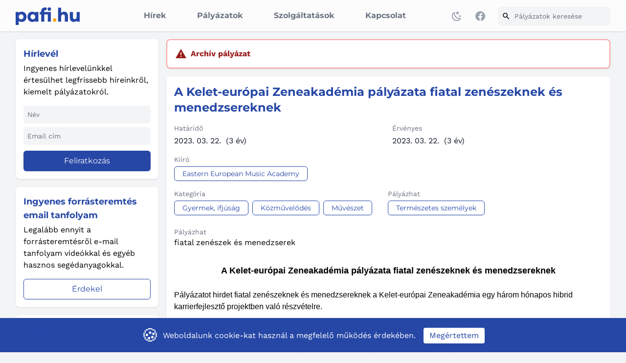

--- FILE ---
content_type: text/html; charset=UTF-8
request_url: https://pafi.hu/p/a-kelet-europai-zeneakademia-palyazata-fiatal-zeneszeknek-es-menedzsereknek
body_size: 10776
content:
<!DOCTYPE html>
<html lang="hu" class="">
<head>
    <meta name="theme-color" content="#fcfcfc">
    <meta name="msapplication-TileColor" content="#fcfcfc">
    <script>var currentUrl = 'p/a-kelet-europai-zeneakademia-palyazata-fiatal-zeneszeknek-es-menedzsereknek';</script>
    <meta charset="UTF-8">
<meta name="viewport" content="width=device-width, initial-scale=1.0, maximum-scale=5.0"/>
<meta name="csrf-token" content="OQ9c75bOnujiqoFKBRWfqgOeFiw4b6IP67GuwuuJ">

<!-- Styles -->
<link rel="preload" as="style" href="https://pafi.hu/build/assets/app-qMxm-LDT.css" /><link rel="stylesheet" href="https://pafi.hu/build/assets/app-qMxm-LDT.css" />
<!-- Meta -->
<title>A Kelet-európai Zeneakadémia pályázata fiatal zenészeknek és menedzsereknek pályázat - pafi.hu</title>
<meta name="description" content="Pályázatot hirdet fiatal zenészeknek és menedzsereknek a Kelet-európai Zeneakadémia egy három hónapos hibrid karrierfejlesztő projektben való részvételre."/>

<!-- Open Graph -->
<meta property="og:title" content="A Kelet-európai Zeneakadémia pályázata fiatal zenészeknek és menedzsereknek pályázat - pafi.hu"/>
<meta property="og:description" content="Pályázatot hirdet fiatal zenészeknek és menedzsereknek a Kelet-európai Zeneakadémia egy három hónapos hibrid karrierfejlesztő projektben való részvételre."/>
<meta property="og:type" content="website"/>
<meta property="og:url" content="https://pafi.hu/p/a-kelet-europai-zeneakademia-palyazata-fiatal-zeneszeknek-es-menedzsereknek"/>
<meta property="og:image" content="/img/facebook_share_img.jpg"/>
<meta property="og:site_name" content="A pályázatfigyelő - pafi.hu">

<!-- SiteMap -->
<link rel="sitemap" type="application/xml" title="Sitemap" href="https://pafi.hu/sitemap.xml"/>

<!-- Styles -->
<link rel="manifest" href="https://pafi.hu/manifest.json">

<!-- Favicon -->
<link rel="apple-touch-icon" sizes="57x57" href="/favicon/apple-icon-57x57.png">
<link rel="apple-touch-icon" sizes="60x60" href="/favicon/apple-icon-60x60.png">
<link rel="apple-touch-icon" sizes="72x72" href="/favicon/apple-icon-72x72.png">
<link rel="apple-touch-icon" sizes="76x76" href="/favicon/apple-icon-76x76.png">
<link rel="apple-touch-icon" sizes="114x114" href="/favicon/apple-icon-114x114.png">
<link rel="apple-touch-icon" sizes="120x120" href="/favicon/apple-icon-120x120.png">
<link rel="apple-touch-icon" sizes="144x144" href="/favicon/apple-icon-144x144.png">
<link rel="apple-touch-icon" sizes="152x152" href="/favicon/apple-icon-152x152.png">
<link rel="apple-touch-icon" sizes="180x180" href="/favicon/apple-icon-180x180.png">
<link rel="icon" type="image/png" sizes="192x192" href="/favicon/android-icon-192x192.png">
<link rel="icon" type="image/png" sizes="32x32" href="/favicon/favicon-32x32.png">
<link rel="icon" type="image/png" sizes="96x96" href="/favicon/favicon-96x96.png">
<link rel="icon" type="image/png" sizes="16x16" href="/favicon/favicon-16x16.png">

<meta name="msapplication-TileImage" content="/favicon/ms-icon-144x144.png">

            <!-- ANALYTICS -->
        <!-- Global site tag (gtag.js) - Google Analytics -->
<script async src="https://www.googletagmanager.com/gtag/js?id=G-ME3ZE9792X"></script>
<script>
    window.dataLayer = window.dataLayer || [];

    function gtag() {
        dataLayer.push(arguments);
    }

    gtag('js', new Date());
    gtag('config', 'G-ME3ZE9792X');
</script>

<!-- Global site tag (gtag.js) - Google Analytics -->
<script async src="https://www.googletagmanager.com/gtag/js?id=UA-3206967-1"></script>
<script>
    window.dataLayer = window.dataLayer || [];

    function gtag() {
        dataLayer.push(arguments);
    }

    gtag('js', new Date());
    gtag('config', 'UA-3206967-1');
</script>

    
    
    </head>
<body class="bg-gray-100 dark:bg-gray-800 dark:text-white antialiased">
<div id="app" data-page="{&quot;component&quot;:&quot;Tender/Tender&quot;,&quot;props&quot;:{&quot;errors&quot;:{},&quot;jetstream&quot;:{&quot;canCreateTeams&quot;:false,&quot;canManageTwoFactorAuthentication&quot;:true,&quot;canUpdatePassword&quot;:true,&quot;canUpdateProfileInformation&quot;:true,&quot;hasEmailVerification&quot;:true,&quot;flash&quot;:[],&quot;hasAccountDeletionFeatures&quot;:true,&quot;hasApiFeatures&quot;:false,&quot;hasTeamFeatures&quot;:false,&quot;hasTermsAndPrivacyPolicyFeature&quot;:false,&quot;managesProfilePhotos&quot;:false},&quot;auth&quot;:{&quot;user&quot;:null},&quot;errorBags&quot;:[],&quot;isAdmin&quot;:false,&quot;alloweds&quot;:{&quot;intezmenyek&quot;:&quot;Intézmények&quot;,&quot;tarsadalmi-szervezetek-es-alapitvanyok&quot;:&quot;Társadalmi szervezetek és alapítványok&quot;,&quot;termeszetes-szemelyek&quot;:&quot;Természetes személyek&quot;,&quot;vallalkozasok&quot;:&quot;Vállalkozások&quot;,&quot;onkormanyzatok&quot;:&quot;Önkormányzatok&quot;},&quot;categories&quot;:{&quot;kozmuvelodes&quot;:&quot;Közművelődés&quot;,&quot;muveszet&quot;:&quot;Művészet&quot;,&quot;gyermek-ifjusag&quot;:&quot;Gyermek, ifjúság&quot;,&quot;kornyezetvedelem&quot;:&quot;Környezetvédelem&quot;,&quot;telepulesfejlesztes&quot;:&quot;Településfejlesztés&quot;,&quot;dij&quot;:&quot;Díj&quot;,&quot;foglalkoztatas&quot;:&quot;Foglalkoztatás&quot;,&quot;oktatas&quot;:&quot;Oktatás&quot;,&quot;kutatas-fejlesztes&quot;:&quot;Kutatás-fejlesztés&quot;,&quot;informatika&quot;:&quot;Informatika&quot;,&quot;mezogazdasag&quot;:&quot;Mezőgazdaság&quot;,&quot;media&quot;:&quot;Média&quot;,&quot;felujitas-epites&quot;:&quot;Felújítás, építés&quot;,&quot;osztondij&quot;:&quot;Ösztöndíj&quot;,&quot;mukodesi-tamogatas&quot;:&quot;Működési támogatás&quot;,&quot;kapcsolatok&quot;:&quot;Kapcsolatok&quot;,&quot;kisebbseg&quot;:&quot;Kisebbség&quot;,&quot;szocialis&quot;:&quot;Szociális&quot;,&quot;egeszsegugy&quot;:&quot;Egészségügy&quot;,&quot;sport&quot;:&quot;Sport&quot;,&quot;vallalkozasfejlesztes&quot;:&quot;Vállalkozásfejlesztés&quot;,&quot;minden-mas&quot;:&quot;Minden más&quot;,&quot;taborok&quot;:&quot;Táborok&quot;,&quot;kozigazgatas&quot;:&quot;Közigazgatás&quot;,&quot;kozoktatas&quot;:&quot;Közoktatás&quot;},&quot;darkMode&quot;:false,&quot;initialUrl&quot;:&quot;/p/a-kelet-europai-zeneakademia-palyazata-fiatal-zeneszeknek-es-menedzsereknek&quot;,&quot;tender&quot;:{&quot;id&quot;:838,&quot;title&quot;:&quot;A Kelet-európai Zeneakadémia pályázata fiatal zenészeknek és menedzsereknek&quot;,&quot;slug&quot;:&quot;a-kelet-europai-zeneakademia-palyazata-fiatal-zeneszeknek-es-menedzsereknek&quot;,&quot;lead&quot;:&quot;Pályázatot hirdet fiatal zenészeknek és menedzsereknek a Kelet-európai Zeneakadémia egy három hónapos hibrid karrierfejlesztő projektben való részvételre.&quot;,&quot;content&quot;:&quot;\n&lt;div align=\&quot;center\&quot;&gt;\n&lt;p&gt;&lt;b&gt;&lt;font size=\&quot;4\&quot; face=\&quot;Arial\&quot;&gt;A Kelet-európai Zeneakadémia pályázata fiatal zenészeknek és menedzsereknek &lt;/font&gt;&lt;/b&gt;&lt;/div&gt;&lt;br&gt;\n&lt;font face=\&quot;Arial\&quot;&gt;Pályázatot hirdet fiatal zenészeknek és menedzsereknek a Kelet-európai Zeneakadémia egy három hónapos hibrid karrierfejlesztő projektben való részvételre. &lt;/font&gt;&lt;br&gt;\n&lt;br&gt;\n&lt;font face=\&quot;Arial\&quot;&gt;Az Eastern European Music Academy (Kelet-európai Zeneakadémia) pályázatot hirdet kelet- és közép-európai, valamint a balti országokban élő zenészeknek és menedzsereknek egy három hónapos projektben való részvételre. A pályázaton 18 és 20 év közötti zenészek és menedzserek vehetnek részt, akik szeretnék fejleszteni karrierjüket. A sikeres jelentkezők a 12 hetes kurzus mellett részt vehetnek a romániai Mastering the Music Business (A zenei üzletág elsajátítása) című konferencián.&lt;/font&gt;&lt;br&gt;\n&lt;br&gt;\n&lt;b&gt;&lt;font face=\&quot;Arial\&quot;&gt;Pályázati határidő: 2023. március 22.&lt;/font&gt;&lt;/b&gt;&lt;br&gt;\n&lt;font face=\&quot;Arial\&quot;&gt;Bővebb információ:&lt;/font&gt;&lt;br&gt;\n&lt;font face=\&quot;Arial\&quot;&gt;Eastern European Music Academy;&lt;/font&gt;&lt;br&gt;\n&lt;font face=\&quot;Arial\&quot;&gt;I: &lt;/font&gt;&lt;u&gt;&lt;font face=\&quot;Arial\&quot;&gt;&lt;a href=\&quot;http://eema.live/courses/\&quot;&gt;http://eema.live/courses/&lt;/a&gt;&lt;/font&gt;&lt;/u&gt;&lt;br&gt;\n&lt;br&gt;\n&lt;font face=\&quot;Arial\&quot;&gt;Forrás:  Kreatív Európa Iroda&lt;/font&gt;&lt;br&gt;\n&lt;br&gt;\n&quot;,&quot;deadline&quot;:&quot;2023. 03. 22.&quot;,&quot;valid_to&quot;:&quot;2023-03-22T00:00:00.000000Z&quot;,&quot;modified_on&quot;:null,&quot;admin_comment&quot;:null,&quot;kipalyazhat&quot;:&quot;fiatal zenészek és menedzserek&quot;,&quot;archived&quot;:true,&quot;categories&quot;:[{&quot;id&quot;:3,&quot;title&quot;:&quot;Gyermek, ifjúság&quot;,&quot;description&quot;:null,&quot;slug&quot;:&quot;gyermek-ifjusag&quot;,&quot;created_at&quot;:&quot;2022-05-20T19:12:25.000000Z&quot;,&quot;updated_at&quot;:&quot;2022-05-20T19:12:25.000000Z&quot;,&quot;pivot&quot;:{&quot;tender_id&quot;:838,&quot;category_id&quot;:3,&quot;id&quot;:1656,&quot;created_at&quot;:&quot;2023-03-14T20:54:45.000000Z&quot;,&quot;updated_at&quot;:&quot;2023-03-14T20:54:45.000000Z&quot;}},{&quot;id&quot;:1,&quot;title&quot;:&quot;Közművelődés&quot;,&quot;description&quot;:null,&quot;slug&quot;:&quot;kozmuvelodes&quot;,&quot;created_at&quot;:&quot;2022-05-20T19:12:25.000000Z&quot;,&quot;updated_at&quot;:&quot;2022-05-20T19:12:25.000000Z&quot;,&quot;pivot&quot;:{&quot;tender_id&quot;:838,&quot;category_id&quot;:1,&quot;id&quot;:1657,&quot;created_at&quot;:&quot;2023-03-14T20:54:45.000000Z&quot;,&quot;updated_at&quot;:&quot;2023-03-14T20:54:45.000000Z&quot;}},{&quot;id&quot;:2,&quot;title&quot;:&quot;Művészet&quot;,&quot;description&quot;:null,&quot;slug&quot;:&quot;muveszet&quot;,&quot;created_at&quot;:&quot;2022-05-20T19:12:25.000000Z&quot;,&quot;updated_at&quot;:&quot;2022-05-20T19:12:25.000000Z&quot;,&quot;pivot&quot;:{&quot;tender_id&quot;:838,&quot;category_id&quot;:2,&quot;id&quot;:1658,&quot;created_at&quot;:&quot;2023-03-14T20:54:45.000000Z&quot;,&quot;updated_at&quot;:&quot;2023-03-14T20:54:45.000000Z&quot;}}],&quot;alloweds&quot;:[{&quot;id&quot;:3,&quot;title&quot;:&quot;Természetes személyek&quot;,&quot;slug&quot;:&quot;termeszetes-szemelyek&quot;,&quot;description&quot;:null,&quot;created_at&quot;:&quot;2022-05-20T19:12:25.000000Z&quot;,&quot;updated_at&quot;:&quot;2022-05-20T19:12:25.000000Z&quot;,&quot;pivot&quot;:{&quot;tender_id&quot;:838,&quot;allowed_id&quot;:3,&quot;id&quot;:1282,&quot;created_at&quot;:&quot;2023-03-14T20:54:45.000000Z&quot;,&quot;updated_at&quot;:&quot;2023-03-14T20:54:45.000000Z&quot;}}],&quot;owners&quot;:[{&quot;id&quot;:502,&quot;title&quot;:&quot;Eastern European Music Academy&quot;,&quot;address&quot;:null,&quot;phone&quot;:null,&quot;email&quot;:null,&quot;description&quot;:null,&quot;website&quot;:null,&quot;slug&quot;:&quot;eastern-european-music-academy&quot;,&quot;created_at&quot;:&quot;2023-03-14T20:54:45.000000Z&quot;,&quot;updated_at&quot;:&quot;2023-03-14T20:54:45.000000Z&quot;,&quot;pivot&quot;:{&quot;tender_id&quot;:838,&quot;owner_id&quot;:502,&quot;id&quot;:940,&quot;created_at&quot;:&quot;2023-03-14T20:54:45.000000Z&quot;,&quot;updated_at&quot;:&quot;2023-03-14T20:54:45.000000Z&quot;}}]}},&quot;url&quot;:&quot;/p/a-kelet-europai-zeneakademia-palyazata-fiatal-zeneszeknek-es-menedzsereknek&quot;,&quot;version&quot;:&quot;207fd484b7c2ceeff7800b8c8a11b3b6&quot;,&quot;encryptHistory&quot;:false,&quot;clearHistory&quot;:false}"><!--[--><nav class="z-50 sticky top-0 left-0 right-0 shadow backdrop-blur bg-white/70 dark:bg-[#0a0e17]/80 supports-backdrop-blur:bg-white/70 dark:supports-backdrop-blur:bg-black/70"><div class="max-w-content mx-auto px-2 sm:px-4 lg:px-8"><div class="h-16 flex justify-between items-center lg:grid lg:grid-cols-5 lg:gap-4"><div class="flex col-span-1 px-2 lg:px-0"><div class="flex-shrink-0 flex justify-center items-center"><a title="Főoldal" href="/"><svg class="block h-9 w-auto" xmlns="http://www.w3.org/2000/svg" x="0px" y="0px" viewbox="0 0 836.4 230.4" xml:space="preserve"><g class="dark:fill-white fill-primary-500"><path d="M141.9,123.9c0,40.2-28.3,67.3-62,67.3c-16.4,0-29.6-5.1-39.5-13.9v53.1H0v-170h40.5v10.1   c9.9-8.9,23-13.9,39.5-13.9C113.6,56.7,141.9,84,141.9,123.9z M102.2,123.9c0-19.5-12.9-32.9-30.6-32.9   c-16.4,0-31.1,13.4-31.1,32.9c0,19.7,14.7,32.9,31.1,32.9C89.3,156.8,102.2,143.7,102.2,123.9z" class="st0"></path> <path d="M296.4,187.4h-40.5v-10.1c-9.9,8.9-23,13.9-39.5,13.9c-33.6,0-62-27.1-62-67.3   c0-40,28.3-67.3,62-67.3c16.4,0,29.6,5.1,39.5,13.9V60.4h40.5V187.4z M255.9,123.9c0-19.5-14.7-32.9-31.1-32.9   c-17.7,0-30.6,13.4-30.6,32.9c0,19.7,12.9,32.9,30.6,32.9C241.3,156.8,255.9,143.7,255.9,123.9z" class="st0"></path> <path d="M460.3,187.4h-40.5V92.6h-46.5v94.8h-40.2V92.6h-18.2V60.4h18.2v-9.9   c0-29.8,20.5-48.8,51.6-48.8c7.8,0,15.7,1.5,23,4.3l-7.3,31.9c-3.5-0.8-7.1-1.5-10.1-1.5c-10.1,0-16.9,5.8-16.9,15.9v8.1h87V187.4z    M416.5,23c0-12.4,9.6-23,23.5-23c13.4,0,23.3,10.6,23.3,23c0,12.9-9.9,22.5-23.3,22.5C426.2,45.5,416.5,35.9,416.5,23z" class="st0"></path> <path fill="orange" d="M531.4,165.9c0,12.9-9.9,22.8-23.3,22.8s-23-9.9-23-22.8c0-12.1,9.6-22.8,23-22.8   S531.4,153.8,531.4,165.9z" class="st1"></path> <path d="M682.6,109.5v77.9h-40.2v-69.3c0-14.9-8.9-25-22-25c-15.7,0-26,10.9-26,35.4v58.9h-40.5V5.3   h40.5v67.3c9.9-10.1,23-15.9,39.2-15.9C662.9,56.7,682.6,77.6,682.6,109.5z" class="st0"></path> <path d="M836.4,187.4h-40.5v-12.1c-9.6,10.1-23,15.9-38.9,15.9c-29.6,0-49.3-21-49.3-52.9V60.4h40.2   v69.3c0,14.9,8.9,25,21.8,25c15.9,0,26.3-10.9,26.3-35.4V60.4h40.5V187.4z"></path></g></svg></a></div></div><div class="flex-1 col-span-3 hidden lg:flex items-center justify-between"><nav class="hidden lg:flex lg:space-x-8"><!--[--><a class="border-transparent text-gray-500 dark:text-gray-400 hover:border-gray-300 hover:text-gray-700 dark:hover:text-gray-200 font-title transition-all px-4 py-[20px] inline-flex items-center border-b-2 font-medium" title="Hírek" href="/">Hírek</a><a class="border-transparent text-gray-500 dark:text-gray-400 hover:border-gray-300 hover:text-gray-700 dark:hover:text-gray-200 font-title transition-all px-4 py-[20px] inline-flex items-center border-b-2 font-medium" title="Pályázatok" href="/palyazatok">Pályázatok</a><a class="border-transparent text-gray-500 dark:text-gray-400 hover:border-gray-300 hover:text-gray-700 dark:hover:text-gray-200 font-title transition-all px-4 py-[20px] inline-flex items-center border-b-2 font-medium" title="Szolgáltatások" href="/o/szolgaltatasok">Szolgáltatások</a><a class="border-transparent text-gray-500 dark:text-gray-400 hover:border-gray-300 hover:text-gray-700 dark:hover:text-gray-200 font-title transition-all px-4 py-[20px] inline-flex items-center border-b-2 font-medium" title="Kapcsolat" href="/o/kapcsolat">Kapcsolat</a><!--]--></nav><span class="flex"><span class="cursor-pointer mr-2 flex justify-center items-center rounded p-2 transition-all dark:hover:text-gray-200 text-gray-400 hover:text-gray-800"><svg style="transform:rotate(var(--r, 0deg)) scale(var(--sx, 1), var(--sy, 1));--sx:1;--sy:1;--r:0deg;" class="vue3-icon" width="24" height="24" viewBox="0 0 24 24"><path d="M17.75,4.09L15.22,6.03L16.13,9.09L13.5,7.28L10.87,9.09L11.78,6.03L9.25,4.09L12.44,4L13.5,1L14.56,4L17.75,4.09M21.25,11L19.61,12.25L20.2,14.23L18.5,13.06L16.8,14.23L17.39,12.25L15.75,11L17.81,10.95L18.5,9L19.19,10.95L21.25,11M18.97,15.95C19.8,15.87 20.69,17.05 20.16,17.8C19.84,18.25 19.5,18.67 19.08,19.07C15.17,23 8.84,23 4.94,19.07C1.03,15.17 1.03,8.83 4.94,4.93C5.34,4.53 5.76,4.17 6.21,3.85C6.96,3.32 8.14,4.21 8.06,5.04C7.79,7.9 8.75,10.87 10.95,13.06C13.14,15.26 16.1,16.22 18.97,15.95M17.33,17.97C14.5,17.81 11.7,16.64 9.53,14.5C7.36,12.31 6.2,9.5 6.04,6.68C3.23,9.82 3.34,14.64 6.35,17.66C9.37,20.67 14.19,20.78 17.33,17.97Z" style="fill:currentColor;"></path></svg></span><a class="p-2 transition-all text-gray-400 hover:text-primary-500" href="https://www.facebook.com/pafi.hu" target="_blank"><span class="sr-only">Facebook</span><svg aria-hidden="true" class="h-6 w-6" fill="currentColor" viewBox="0 0 24 24"><path clip-rule="evenodd" d="M22 12c0-5.523-4.477-10-10-10S2 6.477 2 12c0 4.991 3.657 9.128 8.438 9.878v-6.987h-2.54V12h2.54V9.797c0-2.506 1.492-3.89 3.777-3.89 1.094 0 2.238.195 2.238.195v2.46h-1.26c-1.243 0-1.63.771-1.63 1.562V12h2.773l-.443 2.89h-2.33v6.988C18.343 21.128 22 16.991 22 12z" fill-rule="evenodd"></path></svg></a></span></div><div class="flex-1 col-span-1 hidden lg:flex items-center"><form class="w-full"><label class="inputContainer overflow-hidden focus-within:ring-2 focus-within:ring-primary-500/60 focus-within:border-primary-500/60 flex items-center transition-all bg-gray-100 block w-full rounded-md dark:bg-gray-800 dark:focus-within:ring-white/60 dark:focus-within:border-white/60"><svg style="transform:rotate(var(--r, 0deg)) scale(var(--sx, 1), var(--sy, 1));--sx:1;--sy:1;--r:0deg;" class="vue3-icon inputIcon p-2 box-content pr-0" width="22" height="22" viewBox="0 0 24 24"><path d="M9.5,3A6.5,6.5 0 0,1 16,9.5C16,11.11 15.41,12.59 14.44,13.73L14.71,14H15.5L20.5,19L19,20.5L14,15.5V14.71L13.73,14.44C12.59,15.41 11.11,16 9.5,16A6.5,6.5 0 0,1 3,9.5A6.5,6.5 0 0,1 9.5,3M9.5,5C7,5 5,7 5,9.5C5,12 7,14 9.5,14C12,14 14,12 14,9.5C14,7 12,5 9.5,5Z" style="fill:currentColor;"></path></svg><input value="" class="class bg-transparent w-full leading-5 p-2 box-content placeholder-gray-500 focus:outline-none sm:text-sm dark:placeholder-gray-200" placeholder="Pályázatok keresése" type="text"><!----></label></form></div><div class="flex items-center lg:hidden"><div aria-controls="mobile-menu" aria-expanded="false" class="inline-flex items-center justify-center p-2 rounded-md dark:text-white text-primary"><span class="sr-only">Menü megnyitása</span><svg style="transform:rotate(var(--r, 0deg)) scale(var(--sx, 1), var(--sy, 1));--sx:1;--sy:1;--r:0deg;" class="vue3-icon" width="32" height="32" viewBox="0 0 24 24"><path d="M3,6H21V8H3V6M3,11H21V13H3V11M3,16H21V18H3V16Z" style="fill:currentColor;"></path></svg></div></div></div></div><div id="mobile-menu" class="max-h-0 pointer-events-none transition-all overflow-hidden top-[64px] duration-300 z-10 absolute left-0 right-0 bg-white dark:bg-gray-900 lg:hidden shadow"><nav class="pt-2 pb-3 space-y-1"><!--[--><a class="border-transparent text-gray-600 font-title border-transparent dark:text-gray-200 text-gray-600 block pl-3 pr-4 py-2 border-l-4 text-base" title="Hírek" href="/">Hírek</a><a class="border-transparent text-gray-600 font-title border-transparent dark:text-gray-200 text-gray-600 block pl-3 pr-4 py-2 border-l-4 text-base" title="Pályázatok" href="/palyazatok">Pályázatok</a><a class="border-transparent text-gray-600 font-title border-transparent dark:text-gray-200 text-gray-600 block pl-3 pr-4 py-2 border-l-4 text-base" title="Szolgáltatások" href="/o/szolgaltatasok">Szolgáltatások</a><a class="border-transparent text-gray-600 font-title border-transparent dark:text-gray-200 text-gray-600 block pl-3 pr-4 py-2 border-l-4 text-base" title="Kapcsolat" href="/o/kapcsolat">Kapcsolat</a><!--]--></nav><hr><span class="cursor-pointer flex items-center justify-between rounded p-4 pt-3 transition-all text-gray-600 dark:text-gray-200 font-bold"><span>Sötét mód</span><svg style="transform:rotate(var(--r, 0deg)) scale(var(--sx, 1), var(--sy, 1));--sx:1;--sy:1;--r:0deg;" class="vue3-icon mr-4" width="24" height="24" viewBox="0 0 24 24"><path d="M17.75,4.09L15.22,6.03L16.13,9.09L13.5,7.28L10.87,9.09L11.78,6.03L9.25,4.09L12.44,4L13.5,1L14.56,4L17.75,4.09M21.25,11L19.61,12.25L20.2,14.23L18.5,13.06L16.8,14.23L17.39,12.25L15.75,11L17.81,10.95L18.5,9L19.19,10.95L21.25,11M18.97,15.95C19.8,15.87 20.69,17.05 20.16,17.8C19.84,18.25 19.5,18.67 19.08,19.07C15.17,23 8.84,23 4.94,19.07C1.03,15.17 1.03,8.83 4.94,4.93C5.34,4.53 5.76,4.17 6.21,3.85C6.96,3.32 8.14,4.21 8.06,5.04C7.79,7.9 8.75,10.87 10.95,13.06C13.14,15.26 16.1,16.22 18.97,15.95M17.33,17.97C14.5,17.81 11.7,16.64 9.53,14.5C7.36,12.31 6.2,9.5 6.04,6.68C3.23,9.82 3.34,14.64 6.35,17.66C9.37,20.67 14.19,20.78 17.33,17.97Z" style="fill:currentColor;"></path></svg></span></div></nav><div><div class="max-w-content grid lg:grid-cols-4 lg:gap-4 grid-cols-1 mt-3 md:mt-4 px-2 sm:px-4 lg:px-8"><div class="col-span-1 order-2 lg:order-1"><aside><div class="mb-4 bg-white dark:bg-gray-900 shadow rounded-lg"><header class="p-4 pb-0"><h4 class="text-primary-500 dark:text-white text-lg">Hírlevél</h4></header><div class="pt-1 p-4"><!--[--><p class="dark:text-gray-300"> Ingyenes hírlevelünkkel értesülhet legfrissebb híreinkről, kiemelt pályázatokról. </p><form class="mt-4"><div class="mb-2 w-full"><label class="inputContainer overflow-hidden focus-within:ring-2 focus-within:ring-primary-500/60 focus-within:border-primary-500/60 flex items-center transition-all bg-gray-100 block w-full rounded-md dark:bg-gray-800 dark:focus-within:ring-white/60 dark:focus-within:border-white/60" autocomplete="name" required><!----><input id="name-sidebar" value="" name="name" class="class bg-transparent w-full leading-5 p-2 box-content placeholder-gray-500 focus:outline-none sm:text-sm dark:placeholder-gray-200" placeholder="Név" type="text"><!----></label></div><div class="flex justify-between w-full"><div class="min-w-0 w-full"><label class="inputContainer overflow-hidden focus-within:ring-2 focus-within:ring-primary-500/60 focus-within:border-primary-500/60 flex items-center transition-all bg-gray-100 block w-full rounded-md dark:bg-gray-800 dark:focus-within:ring-white/60 dark:focus-within:border-white/60" autocomplete="email" required><!----><input id="email-address-sidebar" value="" name="email-address" class="class bg-transparent w-full leading-5 p-2 box-content placeholder-gray-500 focus:outline-none sm:text-sm dark:placeholder-gray-200" placeholder="Email cím" type="email"><!----></label></div></div><div class="w-full flex justify-end items-center rounded-md mt-3"><span class="block w-full font-title"><a class="px-4 inline-block cursor-pointer select-none relative will-change-transform text-center ease-out transition-all duration-300 border shadow-sm font-medium rounded-md bg-primary-500 transform transform-gpu focus:outline-none focus:ring-2 focus:ring-offset-2 focus:ring-primary-500] border-transparent bg-primary-500 text-white hover:-translate-y-1 hover:shadow-[0_8px_10px_-5px_rgba(0,0,0,0.3)] hover:shadow-primary-500/80 hover:bg-primary-400 py-2 px-4 text-md block w-full" type="button" href><span class=""><!--[--> Feliratkozás <!--]--></span><!----></a></span></div></form><!--]--></div></div><div class="mb-4 bg-white dark:bg-gray-900 shadow rounded-lg"><header class="p-4 pb-0"><h4 class="text-primary-500 dark:text-white text-lg">Ingyenes forrásteremtés email tanfolyam</h4></header><div class="pt-1 p-4"><!--[--><p class="dark:text-gray-300"> Legalább ennyit a forrásteremtésről e-mail tanfolyam videókkal és egyéb hasznos segédanyagokkal. </p><div class="flex mt-4 justify-center"><span class="block w-full font-title"><a class="px-4 inline-block cursor-pointer select-none relative will-change-transform text-center ease-out transition-all duration-300 border shadow-sm font-medium rounded-md bg-primary-500 transform transform-gpu focus:outline-none focus:ring-2 focus:ring-offset-2 focus:ring-primary-500] border border-primary-500 bg-transparent text-primary-500 hover:bg-primary-500 hover:text-white dark:text-white py-2 px-4 text-md block w-full" type="button" href="/o/ingyenes-forrasteremtes-email-tanfolyam"><span class=""><!--[--> Érdekel <!--]--></span><!----></a></span></div><!--]--></div></div><div class="mb-4 bg-white dark:bg-gray-900 shadow rounded-lg"><header class="p-4 pb-0"><h4 class="text-primary-500 dark:text-white text-lg">Pályázhatnak</h4></header><div class="pt-1 px-0 p-4"><!--[--><nav aria-label="Sidebar" class="space-y-1"><!--[--><a title="Intézmények" aria-current="page" class="px-4 transition-all duration-200 text-gray-500 hover:text-black hover:bg-gradient-to-r from-gray-100 to-gray-50 flex items-center py-2 text-sm dark:hover:text-white dark:text-gray-300 dark:from-gray-800 dark:to-gray-500/10" href="/palyazatok/intezmenyek"><span class="truncate">Intézmények</span></a><a title="Társadalmi szervezetek és alapítványok" aria-current="page" class="px-4 transition-all duration-200 text-gray-500 hover:text-black hover:bg-gradient-to-r from-gray-100 to-gray-50 flex items-center py-2 text-sm dark:hover:text-white dark:text-gray-300 dark:from-gray-800 dark:to-gray-500/10" href="/palyazatok/tarsadalmi-szervezetek-es-alapitvanyok"><span class="truncate">Társadalmi szervezetek és alapítványok</span></a><a title="Természetes személyek" aria-current="page" class="px-4 transition-all duration-200 text-gray-500 hover:text-black hover:bg-gradient-to-r from-gray-100 to-gray-50 flex items-center py-2 text-sm dark:hover:text-white dark:text-gray-300 dark:from-gray-800 dark:to-gray-500/10" href="/palyazatok/termeszetes-szemelyek"><span class="truncate">Természetes személyek</span></a><a title="Vállalkozások" aria-current="page" class="px-4 transition-all duration-200 text-gray-500 hover:text-black hover:bg-gradient-to-r from-gray-100 to-gray-50 flex items-center py-2 text-sm dark:hover:text-white dark:text-gray-300 dark:from-gray-800 dark:to-gray-500/10" href="/palyazatok/vallalkozasok"><span class="truncate">Vállalkozások</span></a><a title="Önkormányzatok" aria-current="page" class="px-4 transition-all duration-200 text-gray-500 hover:text-black hover:bg-gradient-to-r from-gray-100 to-gray-50 flex items-center py-2 text-sm dark:hover:text-white dark:text-gray-300 dark:from-gray-800 dark:to-gray-500/10" href="/palyazatok/onkormanyzatok"><span class="truncate">Önkormányzatok</span></a><!--]--></nav><!--]--></div></div><div class="mb-4 bg-white dark:bg-gray-900 shadow rounded-lg"><header class="sticky top-14 bg-white dark:bg-gray-900 rounded-lg p-4 pb-0"><h4 class="text-primary-500 dark:text-white text-lg">Kategóriák</h4></header><div class="pt-1 px-0 p-4"><!--[--><nav aria-label="Sidebar" class="space-y-1"><!--[--><a title="Közművelődés" aria-current="page" class="px-4 transition-all duration-200 text-gray-500 hover:text-black hover:bg-gradient-to-r from-gray-100 to-gray-50 flex items-center py-2 text-sm dark:hover:text-white dark:text-gray-300 dark:from-gray-800 dark:to-gray-500/10" href="/palyazatok/kozmuvelodes"><span class="truncate">Közművelődés</span></a><a title="Művészet" aria-current="page" class="px-4 transition-all duration-200 text-gray-500 hover:text-black hover:bg-gradient-to-r from-gray-100 to-gray-50 flex items-center py-2 text-sm dark:hover:text-white dark:text-gray-300 dark:from-gray-800 dark:to-gray-500/10" href="/palyazatok/muveszet"><span class="truncate">Művészet</span></a><a title="Gyermek, ifjúság" aria-current="page" class="px-4 transition-all duration-200 text-gray-500 hover:text-black hover:bg-gradient-to-r from-gray-100 to-gray-50 flex items-center py-2 text-sm dark:hover:text-white dark:text-gray-300 dark:from-gray-800 dark:to-gray-500/10" href="/palyazatok/gyermek-ifjusag"><span class="truncate">Gyermek, ifjúság</span></a><a title="Környezetvédelem" aria-current="page" class="px-4 transition-all duration-200 text-gray-500 hover:text-black hover:bg-gradient-to-r from-gray-100 to-gray-50 flex items-center py-2 text-sm dark:hover:text-white dark:text-gray-300 dark:from-gray-800 dark:to-gray-500/10" href="/palyazatok/kornyezetvedelem"><span class="truncate">Környezetvédelem</span></a><a title="Településfejlesztés" aria-current="page" class="px-4 transition-all duration-200 text-gray-500 hover:text-black hover:bg-gradient-to-r from-gray-100 to-gray-50 flex items-center py-2 text-sm dark:hover:text-white dark:text-gray-300 dark:from-gray-800 dark:to-gray-500/10" href="/palyazatok/telepulesfejlesztes"><span class="truncate">Településfejlesztés</span></a><a title="Díj" aria-current="page" class="px-4 transition-all duration-200 text-gray-500 hover:text-black hover:bg-gradient-to-r from-gray-100 to-gray-50 flex items-center py-2 text-sm dark:hover:text-white dark:text-gray-300 dark:from-gray-800 dark:to-gray-500/10" href="/palyazatok/dij"><span class="truncate">Díj</span></a><a title="Foglalkoztatás" aria-current="page" class="px-4 transition-all duration-200 text-gray-500 hover:text-black hover:bg-gradient-to-r from-gray-100 to-gray-50 flex items-center py-2 text-sm dark:hover:text-white dark:text-gray-300 dark:from-gray-800 dark:to-gray-500/10" href="/palyazatok/foglalkoztatas"><span class="truncate">Foglalkoztatás</span></a><a title="Oktatás" aria-current="page" class="px-4 transition-all duration-200 text-gray-500 hover:text-black hover:bg-gradient-to-r from-gray-100 to-gray-50 flex items-center py-2 text-sm dark:hover:text-white dark:text-gray-300 dark:from-gray-800 dark:to-gray-500/10" href="/palyazatok/oktatas"><span class="truncate">Oktatás</span></a><a title="Kutatás-fejlesztés" aria-current="page" class="px-4 transition-all duration-200 text-gray-500 hover:text-black hover:bg-gradient-to-r from-gray-100 to-gray-50 flex items-center py-2 text-sm dark:hover:text-white dark:text-gray-300 dark:from-gray-800 dark:to-gray-500/10" href="/palyazatok/kutatas-fejlesztes"><span class="truncate">Kutatás-fejlesztés</span></a><a title="Informatika" aria-current="page" class="px-4 transition-all duration-200 text-gray-500 hover:text-black hover:bg-gradient-to-r from-gray-100 to-gray-50 flex items-center py-2 text-sm dark:hover:text-white dark:text-gray-300 dark:from-gray-800 dark:to-gray-500/10" href="/palyazatok/informatika"><span class="truncate">Informatika</span></a><a title="Mezőgazdaság" aria-current="page" class="px-4 transition-all duration-200 text-gray-500 hover:text-black hover:bg-gradient-to-r from-gray-100 to-gray-50 flex items-center py-2 text-sm dark:hover:text-white dark:text-gray-300 dark:from-gray-800 dark:to-gray-500/10" href="/palyazatok/mezogazdasag"><span class="truncate">Mezőgazdaság</span></a><a title="Média" aria-current="page" class="px-4 transition-all duration-200 text-gray-500 hover:text-black hover:bg-gradient-to-r from-gray-100 to-gray-50 flex items-center py-2 text-sm dark:hover:text-white dark:text-gray-300 dark:from-gray-800 dark:to-gray-500/10" href="/palyazatok/media"><span class="truncate">Média</span></a><a title="Felújítás, építés" aria-current="page" class="px-4 transition-all duration-200 text-gray-500 hover:text-black hover:bg-gradient-to-r from-gray-100 to-gray-50 flex items-center py-2 text-sm dark:hover:text-white dark:text-gray-300 dark:from-gray-800 dark:to-gray-500/10" href="/palyazatok/felujitas-epites"><span class="truncate">Felújítás, építés</span></a><a title="Ösztöndíj" aria-current="page" class="px-4 transition-all duration-200 text-gray-500 hover:text-black hover:bg-gradient-to-r from-gray-100 to-gray-50 flex items-center py-2 text-sm dark:hover:text-white dark:text-gray-300 dark:from-gray-800 dark:to-gray-500/10" href="/palyazatok/osztondij"><span class="truncate">Ösztöndíj</span></a><a title="Működési támogatás" aria-current="page" class="px-4 transition-all duration-200 text-gray-500 hover:text-black hover:bg-gradient-to-r from-gray-100 to-gray-50 flex items-center py-2 text-sm dark:hover:text-white dark:text-gray-300 dark:from-gray-800 dark:to-gray-500/10" href="/palyazatok/mukodesi-tamogatas"><span class="truncate">Működési támogatás</span></a><a title="Kapcsolatok" aria-current="page" class="px-4 transition-all duration-200 text-gray-500 hover:text-black hover:bg-gradient-to-r from-gray-100 to-gray-50 flex items-center py-2 text-sm dark:hover:text-white dark:text-gray-300 dark:from-gray-800 dark:to-gray-500/10" href="/palyazatok/kapcsolatok"><span class="truncate">Kapcsolatok</span></a><a title="Kisebbség" aria-current="page" class="px-4 transition-all duration-200 text-gray-500 hover:text-black hover:bg-gradient-to-r from-gray-100 to-gray-50 flex items-center py-2 text-sm dark:hover:text-white dark:text-gray-300 dark:from-gray-800 dark:to-gray-500/10" href="/palyazatok/kisebbseg"><span class="truncate">Kisebbség</span></a><a title="Szociális" aria-current="page" class="px-4 transition-all duration-200 text-gray-500 hover:text-black hover:bg-gradient-to-r from-gray-100 to-gray-50 flex items-center py-2 text-sm dark:hover:text-white dark:text-gray-300 dark:from-gray-800 dark:to-gray-500/10" href="/palyazatok/szocialis"><span class="truncate">Szociális</span></a><a title="Egészségügy" aria-current="page" class="px-4 transition-all duration-200 text-gray-500 hover:text-black hover:bg-gradient-to-r from-gray-100 to-gray-50 flex items-center py-2 text-sm dark:hover:text-white dark:text-gray-300 dark:from-gray-800 dark:to-gray-500/10" href="/palyazatok/egeszsegugy"><span class="truncate">Egészségügy</span></a><a title="Sport" aria-current="page" class="px-4 transition-all duration-200 text-gray-500 hover:text-black hover:bg-gradient-to-r from-gray-100 to-gray-50 flex items-center py-2 text-sm dark:hover:text-white dark:text-gray-300 dark:from-gray-800 dark:to-gray-500/10" href="/palyazatok/sport"><span class="truncate">Sport</span></a><a title="Vállalkozásfejlesztés" aria-current="page" class="px-4 transition-all duration-200 text-gray-500 hover:text-black hover:bg-gradient-to-r from-gray-100 to-gray-50 flex items-center py-2 text-sm dark:hover:text-white dark:text-gray-300 dark:from-gray-800 dark:to-gray-500/10" href="/palyazatok/vallalkozasfejlesztes"><span class="truncate">Vállalkozásfejlesztés</span></a><a title="Minden más" aria-current="page" class="px-4 transition-all duration-200 text-gray-500 hover:text-black hover:bg-gradient-to-r from-gray-100 to-gray-50 flex items-center py-2 text-sm dark:hover:text-white dark:text-gray-300 dark:from-gray-800 dark:to-gray-500/10" href="/palyazatok/minden-mas"><span class="truncate">Minden más</span></a><a title="Táborok" aria-current="page" class="px-4 transition-all duration-200 text-gray-500 hover:text-black hover:bg-gradient-to-r from-gray-100 to-gray-50 flex items-center py-2 text-sm dark:hover:text-white dark:text-gray-300 dark:from-gray-800 dark:to-gray-500/10" href="/palyazatok/taborok"><span class="truncate">Táborok</span></a><a title="Közigazgatás" aria-current="page" class="px-4 transition-all duration-200 text-gray-500 hover:text-black hover:bg-gradient-to-r from-gray-100 to-gray-50 flex items-center py-2 text-sm dark:hover:text-white dark:text-gray-300 dark:from-gray-800 dark:to-gray-500/10" href="/palyazatok/kozigazgatas"><span class="truncate">Közigazgatás</span></a><a title="Közoktatás" aria-current="page" class="px-4 transition-all duration-200 text-gray-500 hover:text-black hover:bg-gradient-to-r from-gray-100 to-gray-50 flex items-center py-2 text-sm dark:hover:text-white dark:text-gray-300 dark:from-gray-800 dark:to-gray-500/10" href="/palyazatok/kozoktatas"><span class="truncate">Közoktatás</span></a><!--]--></nav><!--]--></div></div></aside></div><main class="col-span-3 lg:col-span-3 order-1 lg:order-2"><div id="pafi.hu_leaderboard_superleaderboard_billboard_doublebillboard_landscape_pushdown" class="hidden sm:block"></div><div id="pafi.hu_mobil_1" class="block sm:hidden"></div><!--[--><div class="relative"><div class="border-2 border-red-300 dark:border-red-900 mb-4 bg-white dark:bg-gray-900 shadow rounded-lg"><!----><div class="pt-4 p-4"><!--[--><div class="flex items-center text-red-800 dark:text-red-300"><svg style="transform:rotate(var(--r, 0deg)) scale(var(--sx, 1), var(--sy, 1));--sx:1;--sy:1;--r:0deg;" class="vue3-icon mr-2" width="24" height="24" viewBox="0 0 24 24"><path d="M13 14H11V9H13M13 18H11V16H13M1 21H23L12 2L1 21Z" style="fill:currentColor;"></path></svg><strong> Archív pályázat </strong></div><!--]--></div></div><!----><div class="mb-4 bg-white dark:bg-gray-900 shadow rounded-lg"><!----><div class="pt-4 p-4"><!--[--><!----><header><h1 class="font-bold text-2xl text-primary-500 dark:text-white">A Kelet-európai Zeneakadémia pályázata fiatal zenészeknek és menedzsereknek</h1><div class="my-4"><dl class="mb-4 grid grid-cols-1 gap-x-4 gap-y-4 md:gap-y-4 sm:grid-cols-2"><div class="sm:col-span-1"><dt class="text-sm text-gray-500"> Határidő </dt><dd class="mt-1 text-gray-900 dark:text-gray-300"><time class="font-medium">2023. 03. 22.</time><time>  (3 év) </time></dd></div><div class="sm:col-span-1"><dt class="text-sm text-gray-500"> Érvényes </dt><dd class="mt-1 text-gray-900 dark:text-gray-300"><time class="font-medium">2023. 03. 22.</time><time>  (3 év)</time></dd></div></dl><dl class="mb-4"><div class=""><dt class="text-sm text-gray-500"> Kiíró </dt><dd class="mt-1 text-gray-900 dark:text-gray-300"><!--[--><span class="font-title"><a class="px-4 inline-block cursor-pointer select-none relative will-change-transform text-center ease-out transition-all duration-300 border shadow-sm font-medium rounded-md bg-primary-500 transform transform-gpu focus:outline-none focus:ring-2 focus:ring-offset-2 focus:ring-primary-500] border border-primary-500 bg-transparent text-primary-500 hover:bg-primary-500 hover:text-white dark:text-white py-1 px-2 text-sm mr-2" type="button" href="/palyazatok/eastern-european-music-academy"><span class=""><!--[-->Eastern European Music Academy<!--]--></span><!----></a></span><!--]--></dd></div></dl><dl class="flex flex-col md:flex-row"><div class="mb-4 mr-6"><dt class="text-sm text-gray-500"> Kategória </dt><dd class="mt-1"><!--[--><span class="font-title"><a class="px-4 inline-block cursor-pointer select-none relative will-change-transform text-center ease-out transition-all duration-300 border shadow-sm font-medium rounded-md bg-primary-500 transform transform-gpu focus:outline-none focus:ring-2 focus:ring-offset-2 focus:ring-primary-500] border border-primary-500 bg-transparent text-primary-500 hover:bg-primary-500 hover:text-white dark:text-white py-1 px-2 text-sm mr-2 mb-2" type="button" href="/palyazatok/gyermek-ifjusag"><span class=""><!--[-->Gyermek, ifjúság<!--]--></span><!----></a></span><span class="font-title"><a class="px-4 inline-block cursor-pointer select-none relative will-change-transform text-center ease-out transition-all duration-300 border shadow-sm font-medium rounded-md bg-primary-500 transform transform-gpu focus:outline-none focus:ring-2 focus:ring-offset-2 focus:ring-primary-500] border border-primary-500 bg-transparent text-primary-500 hover:bg-primary-500 hover:text-white dark:text-white py-1 px-2 text-sm mr-2 mb-2" type="button" href="/palyazatok/kozmuvelodes"><span class=""><!--[-->Közművelődés<!--]--></span><!----></a></span><span class="font-title"><a class="px-4 inline-block cursor-pointer select-none relative will-change-transform text-center ease-out transition-all duration-300 border shadow-sm font-medium rounded-md bg-primary-500 transform transform-gpu focus:outline-none focus:ring-2 focus:ring-offset-2 focus:ring-primary-500] border border-primary-500 bg-transparent text-primary-500 hover:bg-primary-500 hover:text-white dark:text-white py-1 px-2 text-sm mr-2 mb-2" type="button" href="/palyazatok/muveszet"><span class=""><!--[-->Művészet<!--]--></span><!----></a></span><!--]--></dd></div><div class="mb-4"><dt class="text-sm text-gray-500"> Pályázhat </dt><dd class="mt-1"><!--[--><span class="font-title"><a class="px-4 inline-block cursor-pointer select-none relative will-change-transform text-center ease-out transition-all duration-300 border shadow-sm font-medium rounded-md bg-primary-500 transform transform-gpu focus:outline-none focus:ring-2 focus:ring-offset-2 focus:ring-primary-500] border border-primary-500 bg-transparent text-primary-500 hover:bg-primary-500 hover:text-white dark:text-white py-1 px-2 text-sm mr-2 mb-2" type="button" href="/palyazatok/termeszetes-szemelyek"><span class=""><!--[-->Természetes személyek<!--]--></span><!----></a></span><!--]--></dd></div></dl><div><div class="text-sm text-gray-500"> Pályázhat </div> fiatal zenészek és menedzserek</div></div></header><div class="tenderContent mt-8 dark:text-gray-200">
<div align="center">
<p><b><font size="4" face="Arial">A Kelet-európai Zeneakadémia pályázata fiatal zenészeknek és menedzsereknek </font></b></div><br>
<font face="Arial">Pályázatot hirdet fiatal zenészeknek és menedzsereknek a Kelet-európai Zeneakadémia egy három hónapos hibrid karrierfejlesztő projektben való részvételre. </font><br>
<br>
<font face="Arial">Az Eastern European Music Academy (Kelet-európai Zeneakadémia) pályázatot hirdet kelet- és közép-európai, valamint a balti országokban élő zenészeknek és menedzsereknek egy három hónapos projektben való részvételre. A pályázaton 18 és 20 év közötti zenészek és menedzserek vehetnek részt, akik szeretnék fejleszteni karrierjüket. A sikeres jelentkezők a 12 hetes kurzus mellett részt vehetnek a romániai Mastering the Music Business (A zenei üzletág elsajátítása) című konferencián.</font><br>
<br>
<b><font face="Arial">Pályázati határidő: 2023. március 22.</font></b><br>
<font face="Arial">Bővebb információ:</font><br>
<font face="Arial">Eastern European Music Academy;</font><br>
<font face="Arial">I: </font><u><font face="Arial"><a href="http://eema.live/courses/">http://eema.live/courses/</a></font></u><br>
<br>
<font face="Arial">Forrás:  Kreatív Európa Iroda</font><br>
<br>
</div><!--]--></div></div></div><!--]--></main></div><div class="-bottom-24 opacity-0 transition-all ease-out duration-300 fixed left-0 right-0 p-4 bg-primary-500 flex-col md:flex-row flex items-center justify-center z-50"><div class="text-white inline-flex items-center mr-4"><span class="text-4xl mr-2">🍪</span>Weboldalunk cookie-kat használ a megfelelő működés érdekében. </div><div class="cookiebutton relative mt-2 md:mt-0 cursor-pointer px-3 py-1 bg-white text-primary-500 rounded hover:shadow-md hover:-translate-y-1 transform transform-gpu font-medium ease-out transition-all duration-300 will-change-transform select-none"> Megértettem </div></div><footer aria-labelledby="footer-heading" class="mt-12 bg-gray-800 dark:bg-gray-900"><div class="max-w-8xl mx-auto lg:pb-8 py-10 px-4 sm:px-6 lg:py-12 lg:px-8"><div class="xl:grid xl:grid-cols-3 xl:gap-8"><div class="grid grid-cols-2 gap-8 xl:col-span-2"><div class="md:grid md:grid-cols-2 md:gap-8"><div><div class="ml-2 text-sm font-semibold text-gray-500 tracking-wider uppercase"> Ki pályázhat </div><ul class="mt-4 space-y-2" role="list"><!--[--><li><a title="Intézmények" class="block px-4 py-2 rounded transition-all text-base text-gray-300 hover:text-white hover:bg-gray-600/20" href="/palyazatok/intezmenyek">Intézmények</a></li><li><a title="Társadalmi szervezetek és alapítványok" class="block px-4 py-2 rounded transition-all text-base text-gray-300 hover:text-white hover:bg-gray-600/20" href="/palyazatok/tarsadalmi-szervezetek-es-alapitvanyok">Társadalmi szervezetek és alapítványok</a></li><li><a title="Természetes személyek" class="block px-4 py-2 rounded transition-all text-base text-gray-300 hover:text-white hover:bg-gray-600/20" href="/palyazatok/termeszetes-szemelyek">Természetes személyek</a></li><li><a title="Vállalkozások" class="block px-4 py-2 rounded transition-all text-base text-gray-300 hover:text-white hover:bg-gray-600/20" href="/palyazatok/vallalkozasok">Vállalkozások</a></li><li><a title="Önkormányzatok" class="block px-4 py-2 rounded transition-all text-base text-gray-300 hover:text-white hover:bg-gray-600/20" href="/palyazatok/onkormanyzatok">Önkormányzatok</a></li><!--]--></ul></div><div class="mt-12 md:mt-0"><div class="ml-2 text-sm font-semibold text-gray-500 tracking-wider uppercase"> Szolgáltatásaink </div><ul class="mt-4 space-y-2" role="list"><li><a class="block px-4 py-2 rounded transition-all text-base text-gray-300 hover:text-white hover:bg-gray-600/20" title="Napi Pályázatfigyelő értesítő" href="/o/napi-palyazatfigyelo-ertesito"> Napi Pályázatfigyelő értesítő </a></li><li><a class="block px-4 py-2 rounded transition-all text-base text-gray-300 hover:text-white hover:bg-gray-600/20" title="Tematikus e-mail értesítők" href="/o/tematikus-e-mail-ertesitok"> Tematikus e-mail értesítők </a></li><li><a class="block px-4 py-2 rounded transition-all text-base text-gray-300 hover:text-white hover:bg-gray-600/20" title="Forrásteremtés távoktatási tanfolyam" href="/o/forrasteremtes-tavoktatasi-tanfolyam"> Forrásteremtés távoktatási tanfolyam </a></li><li><a class="block px-4 py-2 rounded transition-all text-base text-gray-300 hover:text-white hover:bg-gray-600/20" title="Ingyenes forrásteremtés email tanfolyam" href="/o/ingyenes-forrasteremtes-email-tanfolyam"> Ingyenes forrásteremtés email tanfolyam </a></li></ul></div></div><div class="md:grid md:grid-cols-2 md:gap-8"><div><div class="ml-2 text-sm font-semibold text-gray-500 tracking-wider uppercase"> Információ </div><ul class="mt-4 space-y-4" role="list"><li><a class="block px-4 py-2 rounded transition-all text-base text-gray-300 hover:text-white hover:bg-gray-600/20" title="Kapcsolat" href="/o/kapcsolat"> Kapcsolat </a></li><li><a class="block px-4 py-2 rounded transition-all text-base text-gray-300 hover:text-white hover:bg-gray-600/20" title="Médiaajánlat" href="/o/mediaajanlat"> Médiaajánlat </a></li></ul></div><div class="mt-12 md:mt-0"><div class="ml-2 text-sm font-semibold text-gray-500 tracking-wider uppercase"> Jogi nyilatkozatok </div><ul class="mt-4 space-y-4" role="list"><li><a class="block px-4 py-2 rounded transition-all text-base text-gray-300 hover:text-white hover:bg-gray-600/20" title="Felhasználási feltételek" href="/o/felhasznalasi-feltetelek"> Felhasználási feltételek </a></li><li><a class="block px-4 py-2 rounded transition-all text-base text-gray-300 hover:text-white hover:bg-gray-600/20" title="Adatvédelem" href="/o/adatvedelem"> Adatvédelem </a></li></ul></div></div></div><div class="ml-0 md:ml-auto mt-8 xl:mt-0 max-w-xs hidden md:block"><div class="font-semibold text-gray-200 text-lg tracking-wider uppercase md:text-right"> Iratkozzon fel hírlevelünkre! </div><p class="mt-2 text-base text-gray-300 md:text-right"> Ingyenes hírlevelünkkel legfrissebb híreinkről, <br>kiemelt pályázatokról értesülhet. </p><form class="mt-4"><div class="mb-2 w-full"><label class="inputContainer overflow-hidden focus-within:ring-2 focus-within:ring-primary-500/60 focus-within:border-primary-500/60 flex items-center transition-all bg-gray-100 block w-full rounded-md dark:bg-gray-800 dark:focus-within:ring-white/60 dark:focus-within:border-white/60" autocomplete="name" required><!----><input id="name-sidebar" value="" name="name" class="class bg-transparent w-full leading-5 p-2 box-content placeholder-gray-500 focus:outline-none sm:text-sm dark:placeholder-gray-200" placeholder="Név" type="text"><!----></label></div><div class="flex justify-between w-full"><div class="min-w-0 w-full"><label class="inputContainer overflow-hidden focus-within:ring-2 focus-within:ring-primary-500/60 focus-within:border-primary-500/60 flex items-center transition-all bg-gray-100 block w-full rounded-md dark:bg-gray-800 dark:focus-within:ring-white/60 dark:focus-within:border-white/60" autocomplete="email" required><!----><input id="email-address-sidebar" value="" name="email-address" class="class bg-transparent w-full leading-5 p-2 box-content placeholder-gray-500 focus:outline-none sm:text-sm dark:placeholder-gray-200" placeholder="Email cím" type="email"><!----></label></div></div><div class="w-full flex justify-end items-center rounded-md mt-3"><span class="block w-full font-title"><a class="px-4 inline-block cursor-pointer select-none relative will-change-transform text-center ease-out transition-all duration-300 border shadow-sm font-medium rounded-md bg-primary-500 transform transform-gpu focus:outline-none focus:ring-2 focus:ring-offset-2 focus:ring-primary-500] border-transparent bg-primary-500 text-white hover:-translate-y-1 hover:shadow-[0_8px_10px_-5px_rgba(0,0,0,0.3)] hover:shadow-primary-500/80 hover:bg-primary-400 py-2 px-4 text-md block w-full" type="button" href><span class=""><!--[--> Feliratkozás <!--]--></span><!----></a></span></div></form></div></div><div class="mt-8 border-t border-gray-700 pt-8 md:flex md:items-center md:justify-between"><div class="flex space-x-6 md:order-2 justify-center md:justify-start"><a class="transition-all text-gray-400 hover:text-gray-300" href="https://www.facebook.com/pafi.hu" target="_blank" title="Facebook"><span class="sr-only">Facebook</span><svg aria-hidden="true" class="h-6 w-6" fill="currentColor" viewBox="0 0 24 24"><path clip-rule="evenodd" d="M22 12c0-5.523-4.477-10-10-10S2 6.477 2 12c0 4.991 3.657 9.128 8.438 9.878v-6.987h-2.54V12h2.54V9.797c0-2.506 1.492-3.89 3.777-3.89 1.094 0 2.238.195 2.238.195v2.46h-1.26c-1.243 0-1.63.771-1.63 1.562V12h2.773l-.443 2.89h-2.33v6.988C18.343 21.128 22 16.991 22 12z" fill-rule="evenodd"></path></svg></a></div><p class="mt-8 text-base text-gray-400 md:mt-0 md:order-1"> © 2025. <span class="text-primary-500 font-bold bg-white rounded-sm px-1 py-0.5">Pafi.hu</span> Minden jog fenntartva. </p></div></div></footer><div class="bg-primary-500 -bottom-16 opacity-0 fixed transition-all duration-500 ease-in-out cursor-default flex justify-center text-white bottom-0 left-0 right-0 p-4"><svg style="transform:rotate(var(--r, 0deg)) scale(var(--sx, 1), var(--sy, 1));--sx:1;--sy:1;--r:0deg;" class="vue3-icon mr-3 text-gray-200" width="26" height="26" viewBox="0 0 24 24"><path d="M11,9H13V7H11M12,20C7.59,20 4,16.41 4,12C4,7.59 7.59,4 12,4C16.41,4 20,7.59 20,12C20,16.41 16.41,20 12,20M12,2A10,10 0 0,0 2,12A10,10 0 0,0 12,22A10,10 0 0,0 22,12A10,10 0 0,0 12,2M11,17H13V11H11V17Z" style="fill:currentColor;"></path></svg><span class="mt-0.5"></span></div></div><!--]--></div>
<!-- Scripts -->
<link rel="modulepreload" href="https://pafi.hu/build/assets/app-Bhe4jtJ8.js" /><script type="module" src="https://pafi.hu/build/assets/app-Bhe4jtJ8.js"></script></body>
</html>


--- FILE ---
content_type: application/javascript
request_url: https://pafi.hu/build/assets/Tender-BKzZytWz.js
body_size: 4583
content:
import{k as p,r as h,b as i,c as m,w as c,e as y,g as v,o as n,a as t,f,t as d,F as A,d as b}from"./app-Bhe4jtJ8.js";import{_ as z,g as B,m as C,a as w}from"./_plugin-vue_export-helper-DsWXiilT.js";import{C as E,l as L}from"./App-DPCE-uCy.js";import{B as j}from"./Button-CFkHQEXk.js";import{A as I}from"./AdminEditButton-Wxh4KGx8.js";import"./Input-CNQQadgP.js";const S={components:{Card:E,AdminEditButton:I,Button:j,SvgIcon:B},layout:L,props:{tender:{type:Object,default:null},isAdmin:{type:Boolean,default:!1}},data:()=>({icons:{warning:C,alert:w},attachments:[]}),mounted(){this.replaceAttachmentLinks(),this.$nextTick(()=>{this.makeLinksExternal()}),document&&(document.title=`${this.tender.title} pályázat - pafi.hu`)},methods:{dayjs:p,makeLinksExternal(){function u(s){const e=s.getAttribute("href"),o=window.location.hostname.toLowerCase(),x=new RegExp("^(?:(?:f|ht)tp(?:s)?:)?//(?:[^@]+@)?([^:/]+)","im"),l=e.match(x);(l?l[1].toString():e.indexOf(":")<0?o:"").toLowerCase()!==o&&(s.className="outbound",s.setAttribute("target","_blank"))}for(let s=0,e=document.querySelectorAll(".tenderContent a"),o=e.length;s<o;s+=1)u(e[s])},replaceAttachmentLinks(){document.querySelectorAll(".mainContent a").forEach(s=>{const{href:e}=s;if(!(e.indexOf("$FILE")>-1))return!1;s.style.display="none";const _=s.querySelector("img").alt,r=document.createElement("a");r.href=e;const g=`http://kka.hu${r.pathname}`;this.attachments.push({url:g,label:_})})}}},Y={class:"relative"},M={class:"flex items-center text-red-800 dark:text-red-300"},N={class:"flex items-center"},O={class:"font-bold text-2xl text-primary-500 dark:text-white"},V={class:"my-4"},D={class:"mb-4 grid grid-cols-1 gap-x-4 gap-y-4 md:gap-y-4 sm:grid-cols-2"},T={class:"sm:col-span-1"},q={class:"mt-1 text-gray-900 dark:text-gray-300"},F={key:0,class:"font-medium"},H={key:1},K={key:2},P={class:"sm:col-span-1"},R={class:"mt-1 text-gray-900 dark:text-gray-300"},G={class:"font-medium"},J={class:"mb-4"},Q={class:""},U={class:"mt-1 text-gray-900 dark:text-gray-300"},W={class:"flex flex-col md:flex-row"},X={class:"mb-4 mr-6"},Z={class:"mt-1"},$={class:"mb-4"},tt={class:"mt-1"},et=["innerHTML"];function st(u,s,e,o,x,l){const _=h("SvgIcon"),r=h("Card"),g=h("AdminEditButton"),k=h("Button");return n(),i("div",Y,[e.tender.archived?(n(),m(r,{key:0,color:"red"},{default:c(()=>[t("div",M,[v(_,{path:u.icons.alert,size:24,class:"mr-2",type:"mdi"},null,8,["path"]),s[0]||(s[0]=t("strong",null," Archív pályázat ",-1))])]),_:1})):y("",!0),e.tender.admin_comment?(n(),m(r,{key:1},{default:c(()=>[t("div",N,[v(_,{path:u.icons.warning,size:24,class:"mr-2",type:"mdi"},null,8,["path"]),f(" "+d(e.tender.admin_comment),1)])]),_:1})):y("",!0),v(r,null,{default:c(()=>[e.isAdmin?(n(),m(g,{key:0,url:`/admin/tender/${e.tender.id}/edit`},null,8,["url"])):y("",!0),t("header",null,[t("h1",O,d(e.tender.title),1),t("div",V,[t("dl",D,[t("div",T,[s[1]||(s[1]=t("dt",{class:"text-sm text-gray-500"}," Határidő ",-1)),t("dd",q,[l.dayjs(e.tender.deadline).isValid()?(n(),i("time",F,d(l.dayjs(e.tender.deadline).format("YYYY. MM. DD.")),1)):y("",!0),l.dayjs(e.tender.deadline).isValid()?(n(),i("time",H,"  ("+d(l.dayjs(e.tender.deadline).endOf("day").fromNow(!0))+") ",1)):(n(),i("span",K,d(e.tender.deadline),1))])]),t("div",P,[s[2]||(s[2]=t("dt",{class:"text-sm text-gray-500"}," Érvényes ",-1)),t("dd",R,[t("time",G,d(l.dayjs(e.tender.valid_to).format("YYYY. MM. DD.")),1),t("time",null,"  ("+d(l.dayjs(e.tender.valid_to).endOf("day").fromNow(!0))+")",1)])])]),t("dl",J,[t("div",Q,[s[3]||(s[3]=t("dt",{class:"text-sm text-gray-500"}," Kiíró ",-1)),t("dd",U,[(n(!0),i(A,null,b(e.tender.owners,a=>(n(),m(k,{key:a.id,href:`/palyazatok/${a.slug}`,class:"mr-2",size:"small",type:"outlined"},{default:c(()=>[f(d(a.title),1)]),_:2},1032,["href"]))),128))])])]),t("dl",W,[t("div",X,[s[4]||(s[4]=t("dt",{class:"text-sm text-gray-500"}," Kategória ",-1)),t("dd",Z,[(n(!0),i(A,null,b(e.tender.categories,a=>(n(),m(k,{key:a.id,href:`/palyazatok/${a.slug}`,class:"mr-2 mb-2",size:"small",type:"outlined"},{default:c(()=>[f(d(a.title),1)]),_:2},1032,["href"]))),128))])]),t("div",$,[s[5]||(s[5]=t("dt",{class:"text-sm text-gray-500"}," Pályázhat ",-1)),t("dd",tt,[(n(!0),i(A,null,b(e.tender.alloweds,a=>(n(),m(k,{key:a.id,href:`/palyazatok/${a.slug}`,class:"mr-2 mb-2",size:"small",type:"outlined"},{default:c(()=>[f(d(a.title),1)]),_:2},1032,["href"]))),128))])])]),t("div",null,[s[6]||(s[6]=t("div",{class:"text-sm text-gray-500"}," Pályázhat ",-1)),f(" "+d(e.tender.kipalyazhat),1)])])]),t("div",{class:"tenderContent mt-8 dark:text-gray-200",innerHTML:e.tender.content},null,8,et)]),_:1})])}const rt=z(S,[["render",st]]);export{rt as default};


--- FILE ---
content_type: application/javascript
request_url: https://pafi.hu/build/assets/App-DPCE-uCy.js
body_size: 22143
content:
import{o as m,b as f,l as j,m as S,i as V,r as g,a as t,g as o,w as p,F as w,d as _,c as $,f as u,t as x,n as v,p as I,q as T,e as L,s as B,h as U,Q as P}from"./app-Bhe4jtJ8.js";import{_ as k,g as A,d as H,e as E,f as D,h as R,i as K,j as Q,k as q,l as W,n as Y}from"./_plugin-vue_export-helper-DsWXiilT.js";import{I as F}from"./Input-CNQQadgP.js";import{B as N}from"./Button-CFkHQEXk.js";/*! js-cookie v3.0.5 | MIT */function C(s){for(var e=1;e<arguments.length;e++){var r=arguments[e];for(var h in r)s[h]=r[h]}return s}var J={read:function(s){return s[0]==='"'&&(s=s.slice(1,-1)),s.replace(/(%[\dA-F]{2})+/gi,decodeURIComponent)},write:function(s){return encodeURIComponent(s).replace(/%(2[346BF]|3[AC-F]|40|5[BDE]|60|7[BCD])/g,decodeURIComponent)}};function M(s,e){function r(c,n,l){if(!(typeof document>"u")){l=C({},e,l),typeof l.expires=="number"&&(l.expires=new Date(Date.now()+l.expires*864e5)),l.expires&&(l.expires=l.expires.toUTCString()),c=encodeURIComponent(c).replace(/%(2[346B]|5E|60|7C)/g,decodeURIComponent).replace(/[()]/g,escape);var i="";for(var d in l)l[d]&&(i+="; "+d,l[d]!==!0&&(i+="="+l[d].split(";")[0]));return document.cookie=c+"="+s.write(n,c)+i}}function h(c){if(!(typeof document>"u"||arguments.length&&!c)){for(var n=document.cookie?document.cookie.split("; "):[],l={},i=0;i<n.length;i++){var d=n[i].split("="),y=d.slice(1).join("=");try{var a=decodeURIComponent(d[0]);if(l[a]=s.read(y,a),c===a)break}catch{}}return c?l[c]:l}}return Object.create({set:r,get:h,remove:function(c,n){r(c,"",C({},n,{expires:-1}))},withAttributes:function(c){return M(this.converter,C({},this.attributes,c))},withConverter:function(c){return M(C({},this.converter,c),this.attributes)}},{attributes:{value:Object.freeze(e)},converter:{value:Object.freeze(s)}})}var z=M(J,{path:"/"});const G={},X={class:"block h-9 w-auto",xmlns:"http://www.w3.org/2000/svg",x:"0px",y:"0px",viewBox:"0 0 836.4 230.4","xml:space":"preserve"};function Z(s,e){return m(),f("svg",X,e[0]||(e[0]=[j('<g class="dark:fill-white fill-primary-500"><path d="M141.9,123.9c0,40.2-28.3,67.3-62,67.3c-16.4,0-29.6-5.1-39.5-13.9v53.1H0v-170h40.5v10.1   c9.9-8.9,23-13.9,39.5-13.9C113.6,56.7,141.9,84,141.9,123.9z M102.2,123.9c0-19.5-12.9-32.9-30.6-32.9   c-16.4,0-31.1,13.4-31.1,32.9c0,19.7,14.7,32.9,31.1,32.9C89.3,156.8,102.2,143.7,102.2,123.9z" class="st0"></path> <path d="M296.4,187.4h-40.5v-10.1c-9.9,8.9-23,13.9-39.5,13.9c-33.6,0-62-27.1-62-67.3   c0-40,28.3-67.3,62-67.3c16.4,0,29.6,5.1,39.5,13.9V60.4h40.5V187.4z M255.9,123.9c0-19.5-14.7-32.9-31.1-32.9   c-17.7,0-30.6,13.4-30.6,32.9c0,19.7,12.9,32.9,30.6,32.9C241.3,156.8,255.9,143.7,255.9,123.9z" class="st0"></path> <path d="M460.3,187.4h-40.5V92.6h-46.5v94.8h-40.2V92.6h-18.2V60.4h18.2v-9.9   c0-29.8,20.5-48.8,51.6-48.8c7.8,0,15.7,1.5,23,4.3l-7.3,31.9c-3.5-0.8-7.1-1.5-10.1-1.5c-10.1,0-16.9,5.8-16.9,15.9v8.1h87V187.4z    M416.5,23c0-12.4,9.6-23,23.5-23c13.4,0,23.3,10.6,23.3,23c0,12.9-9.9,22.5-23.3,22.5C426.2,45.5,416.5,35.9,416.5,23z" class="st0"></path> <path fill="orange" d="M531.4,165.9c0,12.9-9.9,22.8-23.3,22.8s-23-9.9-23-22.8c0-12.1,9.6-22.8,23-22.8   S531.4,153.8,531.4,165.9z" class="st1"></path> <path d="M682.6,109.5v77.9h-40.2v-69.3c0-14.9-8.9-25-22-25c-15.7,0-26,10.9-26,35.4v58.9h-40.5V5.3   h40.5v67.3c9.9-10.1,23-15.9,39.2-15.9C662.9,56.7,682.6,77.6,682.6,109.5z" class="st0"></path> <path d="M836.4,187.4h-40.5v-12.1c-9.6,10.1-23,15.9-38.9,15.9c-29.6,0-49.3-21-49.3-52.9V60.4h40.2   v69.3c0,14.9,8.9,25,21.8,25c15.9,0,26.3-10.9,26.3-35.4V60.4h40.5V187.4z"></path></g>',1)]))}const ee=k(G,[["render",Z]]),te={components:{Logo:ee,Link:S,Input:F,SvgIcon:A},props:{initialUrl:{type:String,default:""}},data:()=>({icons:{search:H,close:E,menu:D,light:R,dark:K},url:"",darkMode:!1,mobileMenuOpen:!1,searchQuery:"",menuItems:[{label:"Hírek",url:"/",component:"Home/Home"},{label:"Pályázatok",url:"/palyazatok",component:"Home/Home"},{label:"Szolgáltatások",url:"/o/szolgaltatasok"},{label:"Kapcsolat",url:"/o/kapcsolat"}]}),watch:{darkMode(){this.darkMode?document.documentElement.classList.add("dark"):document.documentElement.classList.remove("dark"),z.set("darkMode",this.darkMode)}},mounted(){this.darkMode=z.get("darkMode")==="true",this.url=this.initialUrl,V.on("success",s=>{this.url=s.detail.page.url.split("?")[0]})},methods:{submitSearch(){V.get(`/palyazatok?search=${this.searchQuery}`)}}},se={class:"z-50 sticky top-0 left-0 right-0 shadow backdrop-blur bg-white/70 dark:bg-[#0a0e17]/80 supports-backdrop-blur:bg-white/70 dark:supports-backdrop-blur:bg-black/70"},le={class:"max-w-content mx-auto px-2 sm:px-4 lg:px-8"},ae={class:"h-16 flex justify-between items-center lg:grid lg:grid-cols-5 lg:gap-4"},oe={class:"flex col-span-1 px-2 lg:px-0"},re={class:"flex-shrink-0 flex justify-center items-center"},ne={class:"flex-1 col-span-3 hidden lg:flex items-center justify-between"},ie={class:"hidden lg:flex lg:space-x-8"},de={class:"flex"},ce={class:"flex-1 col-span-1 hidden lg:flex items-center"},me={class:"flex items-center lg:hidden"},pe={class:"pt-2 pb-3 space-y-1"},ue={key:0},fe={key:1};function ge(s,e,r,h,c,n){const l=g("Logo"),i=g("Link"),d=g("SvgIcon"),y=g("Input");return m(),f("nav",se,[t("div",le,[t("div",ae,[t("div",oe,[t("div",re,[o(i,{href:"/",title:"Főoldal"},{default:p(()=>[o(l)]),_:1})])]),t("div",ne,[t("nav",ie,[(m(!0),f(w,null,_(s.menuItems,a=>(m(),$(i,{key:a.url,class:v([{"border-primary-500 text-primary-500 dark:text-white":s.url===a.url,"border-transparent text-gray-500 dark:text-gray-400 hover:border-gray-300 hover:text-gray-700 dark:hover:text-gray-200":s.url!==a.url},"font-title transition-all px-4 py-[20px] inline-flex items-center border-b-2 font-medium"]),href:a.url,title:a.label,onClick:e[0]||(e[0]=b=>s.mobileMenuOpen=!1)},{default:p(()=>[u(x(a.label),1)]),_:2},1032,["class","href","title"]))),128))]),t("span",de,[t("span",{class:"cursor-pointer mr-2 flex justify-center items-center rounded p-2 transition-all dark:hover:text-gray-200 text-gray-400 hover:text-gray-800",onClick:e[1]||(e[1]=a=>s.darkMode=!s.darkMode)},[o(d,{path:s.darkMode?s.icons.light:s.icons.dark,size:24,type:"mdi"},null,8,["path"])]),e[7]||(e[7]=t("a",{class:"p-2 transition-all text-gray-400 hover:text-primary-500",href:"https://www.facebook.com/pafi.hu",target:"_blank"},[t("span",{class:"sr-only"},"Facebook"),t("svg",{"aria-hidden":"true",class:"h-6 w-6",fill:"currentColor",viewBox:"0 0 24 24"},[t("path",{"clip-rule":"evenodd",d:"M22 12c0-5.523-4.477-10-10-10S2 6.477 2 12c0 4.991 3.657 9.128 8.438 9.878v-6.987h-2.54V12h2.54V9.797c0-2.506 1.492-3.89 3.777-3.89 1.094 0 2.238.195 2.238.195v2.46h-1.26c-1.243 0-1.63.771-1.63 1.562V12h2.773l-.443 2.89h-2.33v6.988C18.343 21.128 22 16.991 22 12z","fill-rule":"evenodd"})])],-1))])]),t("div",ce,[t("form",{class:"w-full",onSubmit:e[3]||(e[3]=I((...a)=>n.submitSearch&&n.submitSearch(...a),["prevent"]))},[o(y,{modelValue:s.searchQuery,"onUpdate:modelValue":e[2]||(e[2]=a=>s.searchQuery=a),icon:s.icons.search,clearable:"",placeholder:"Pályázatok keresése",type:"text"},null,8,["modelValue","icon"])],32)]),t("div",me,[t("div",{"aria-controls":"mobile-menu","aria-expanded":"false",class:"inline-flex items-center justify-center p-2 rounded-md dark:text-white text-primary",onClick:e[4]||(e[4]=a=>s.mobileMenuOpen=!s.mobileMenuOpen)},[e[8]||(e[8]=t("span",{class:"sr-only"},"Menü megnyitása",-1)),o(d,{path:s.mobileMenuOpen?s.icons.close:s.icons.menu,size:32,type:"mdi"},null,8,["path"])])])])]),t("div",{id:"mobile-menu",class:v([s.mobileMenuOpen?"max-h-screen":"max-h-0 pointer-events-none","transition-all overflow-hidden top-[64px] duration-300 z-10 absolute left-0 right-0 bg-white dark:bg-gray-900 lg:hidden shadow"])},[t("nav",pe,[(m(!0),f(w,null,_(s.menuItems,a=>(m(),$(i,{key:a.url,class:v([{"bg-primary-50 border-primary-500 text-primary-700":s.url===a.url,"border-transparent text-gray-600":s.url!==a.url},"font-title border-transparent dark:text-gray-200 text-gray-600 block pl-3 pr-4 py-2 border-l-4 text-base"]),href:a.url,title:a.label,onClick:e[5]||(e[5]=b=>s.mobileMenuOpen=!1)},{default:p(()=>[u(x(a.label),1)]),_:2},1032,["class","href","title"]))),128))]),e[9]||(e[9]=t("hr",null,null,-1)),t("span",{class:"cursor-pointer flex items-center justify-between rounded p-4 pt-3 transition-all text-gray-600 dark:text-gray-200 font-bold",onClick:e[6]||(e[6]=a=>{s.darkMode=!s.darkMode,s.mobileMenuOpen=!1})},[s.darkMode?(m(),f("span",ue,"Világos mód")):(m(),f("span",fe,"Sötét mód")),o(d,{path:s.darkMode?s.icons.light:s.icons.dark,size:24,class:"mr-4",type:"mdi"},null,8,["path"])])],2)])}const he=k(te,[["render",ge]]),ye={name:"Card",props:{title:{type:String,default:null},titleTag:{type:String,default:"h3"},bodyClass:{type:String,default:""},titleSticky:{type:Boolean,default:!1},color:{type:String,default:"white"}},data:()=>({})};function ke(s,e,r,h,c,n){return m(),f("div",{class:v([{"border-2 border-red-300 dark:border-red-900":r.color==="red"},"mb-4 bg-white dark:bg-gray-900 shadow rounded-lg"])},[r.title?(m(),f("header",{key:0,class:v([{"sticky top-14 bg-white dark:bg-gray-900 rounded-lg":r.titleSticky},"p-4 pb-0"])},[(m(),$(T(r.titleTag),{class:"text-primary-500 dark:text-white text-lg"},{default:p(()=>[u(x(r.title),1)]),_:1}))],2)):L("",!0),t("div",{class:v([[r.title?"pt-1":"pt-4",r.bodyClass],"p-4"])},[B(s.$slots,"default")],2)],2)}const be=k(ye,[["render",ke]]),ve={name:"Newsletter",components:{Button:N,Input:F},data:()=>({form:{name:"",email:""},loading:!1}),methods:{submitNewsletter(){this.loading=!0,U.post("/api/newsletter/hirlevel/subscribe",this.form).then(()=>{this.loading=!1,this.eventBus.emit("notification",{type:"success",message:"Sikeresen feliratkozott a hírlevélre.",timeout:6e3}),this.form.email="",this.form.name=""}).catch(s=>{if(this.loading=!1,console.error(s),s.response.data.error==="already_registered"){this.eventBus.emit("notification",{type:"warning",message:"Ezzel az email címmel már feliratkozott a hírlevélre.",timeout:1e4}),this.form.email="";return}s.response.status===422?this.eventBus.emit("notification",{type:"warning",message:s.response.data.message,timeout:1e4}):this.eventBus.emit("notification",{type:"error",message:"Váratlan hiba miatt nem sikerült a feliratkozás.",timeout:8e3})})}}},xe={class:"mb-2 w-full"},we={class:"flex justify-between w-full"},_e={class:"min-w-0 w-full"},$e={class:"w-full flex justify-end items-center rounded-md mt-3"};function Ce(s,e,r,h,c,n){const l=g("Input"),i=g("Button");return m(),f("form",{class:"mt-4",onSubmit:e[2]||(e[2]=I((...d)=>n.submitNewsletter&&n.submitNewsletter(...d),["prevent"]))},[t("div",xe,[o(l,{id:"name-sidebar",modelValue:s.form.name,"onUpdate:modelValue":e[0]||(e[0]=d=>s.form.name=d),autocomplete:"name",name:"name",placeholder:"Név",required:"",type:"text"},null,8,["modelValue"])]),t("div",we,[t("div",_e,[o(l,{id:"email-address-sidebar",modelValue:s.form.email,"onUpdate:modelValue":e[1]||(e[1]=d=>s.form.email=d),autocomplete:"email",name:"email-address",placeholder:"Email cím",required:"",type:"email"},null,8,["modelValue"])])]),t("div",$e,[o(i,{class:"w-full",full:"",onClick:n.submitNewsletter},{default:p(()=>e[3]||(e[3]=[u(" Feliratkozás ")])),_:1},8,["onClick"])])],32)}const O=k(ve,[["render",Ce]]),ze={components:{Card:be,Link:S,Newsletter:O,Button:N},props:{alloweds:{type:Object,default:()=>({})},categories:{type:Object,default:()=>({})}}},Me={class:"flex mt-4 justify-center"},Se={"aria-label":"Sidebar",class:"space-y-1"},Ve={class:"truncate"},je={"aria-label":"Sidebar",class:"space-y-1"},Ie={class:"truncate"};function Be(s,e,r,h,c,n){const l=g("Newsletter"),i=g("Card"),d=g("Button"),y=g("Link");return m(),f("aside",null,[o(i,{title:"Hírlevél","title-tag":"h4"},{default:p(()=>[e[0]||(e[0]=t("p",{class:"dark:text-gray-300"}," Ingyenes hírlevelünkkel értesülhet legfrissebb híreinkről, kiemelt pályázatokról. ",-1)),o(l)]),_:1}),o(i,{title:"Ingyenes forrásteremtés email tanfolyam","title-tag":"h4"},{default:p(()=>[e[2]||(e[2]=t("p",{class:"dark:text-gray-300"}," Legalább ennyit a forrásteremtésről e-mail tanfolyam videókkal és egyéb hasznos segédanyagokkal. ",-1)),t("div",Me,[o(d,{class:"w-full",full:"",href:"/o/ingyenes-forrasteremtes-email-tanfolyam",type:"outlined"},{default:p(()=>e[1]||(e[1]=[u(" Érdekel ")])),_:1})])]),_:1}),o(i,{"body-class":"px-0",title:"Pályázhatnak","title-tag":"h4"},{default:p(()=>[t("nav",Se,[(m(!0),f(w,null,_(r.alloweds,(a,b)=>(m(),$(y,{key:b,href:`/palyazatok/${b}`,title:a,"aria-current":"page",class:"px-4 transition-all duration-200 text-gray-500 hover:text-black hover:bg-gradient-to-r from-gray-100 to-gray-50 flex items-center py-2 text-sm dark:hover:text-white dark:text-gray-300 dark:from-gray-800 dark:to-gray-500/10"},{default:p(()=>[t("span",Ve,x(a),1)]),_:2},1032,["href","title"]))),128))])]),_:1}),o(i,{"body-class":"px-0",title:"Kategóriák","title-sticky":"","title-tag":"h4"},{default:p(()=>[t("nav",je,[(m(!0),f(w,null,_(r.categories,(a,b)=>(m(),$(y,{key:b,href:`/palyazatok/${b}`,title:a,"aria-current":"page",class:"px-4 transition-all duration-200 text-gray-500 hover:text-black hover:bg-gradient-to-r from-gray-100 to-gray-50 flex items-center py-2 text-sm dark:hover:text-white dark:text-gray-300 dark:from-gray-800 dark:to-gray-500/10"},{default:p(()=>[t("span",Ie,x(a),1)]),_:2},1032,["href","title"]))),128))])]),_:1})])}const Ae=k(ze,[["render",Be]]),Fe={name:"Footer",components:{Newsletter:O,Link:S},props:{alloweds:{type:Object,default:()=>({})}},computed:{currentYear(){return new Date().getFullYear()},page(){return P()}}},Ne={"aria-labelledby":"footer-heading",class:"mt-12 bg-gray-800 dark:bg-gray-900"},Oe={class:"max-w-8xl mx-auto lg:pb-8 py-10 px-4 sm:px-6 lg:py-12 lg:px-8"},Te={class:"xl:grid xl:grid-cols-3 xl:gap-8"},Le={class:"grid grid-cols-2 gap-8 xl:col-span-2"},Ue={class:"md:grid md:grid-cols-2 md:gap-8"},Pe={class:"mt-4 space-y-2",role:"list"},He={class:"mt-12 md:mt-0"},Ee={class:"mt-4 space-y-2",role:"list"},De={class:"md:grid md:grid-cols-2 md:gap-8"},Re={class:"mt-4 space-y-4",role:"list"},Ke={class:"mt-12 md:mt-0"},Qe={class:"mt-4 space-y-4",role:"list"},qe={class:"ml-0 md:ml-auto mt-8 xl:mt-0 max-w-xs hidden md:block"},We={class:"mt-8 border-t border-gray-700 pt-8 md:flex md:items-center md:justify-between"},Ye={class:"mt-8 text-base text-gray-400 md:mt-0 md:order-1"};function Je(s,e,r,h,c,n){const l=g("Link"),i=g("Newsletter");return m(),f("footer",Ne,[t("div",Oe,[t("div",Te,[t("div",Le,[t("div",Ue,[t("div",null,[e[0]||(e[0]=t("div",{class:"ml-2 text-sm font-semibold text-gray-500 tracking-wider uppercase"}," Ki pályázhat ",-1)),t("ul",Pe,[(m(!0),f(w,null,_(r.alloweds,(d,y)=>(m(),f("li",{key:y},[o(l,{href:`/palyazatok/${y}`,title:d,class:"block px-4 py-2 rounded transition-all text-base text-gray-300 hover:text-white hover:bg-gray-600/20"},{default:p(()=>[u(x(d),1)]),_:2},1032,["href","title"])]))),128))])]),t("div",He,[e[5]||(e[5]=t("div",{class:"ml-2 text-sm font-semibold text-gray-500 tracking-wider uppercase"}," Szolgáltatásaink ",-1)),t("ul",Ee,[t("li",null,[o(l,{class:"block px-4 py-2 rounded transition-all text-base text-gray-300 hover:text-white hover:bg-gray-600/20",href:"/o/napi-palyazatfigyelo-ertesito",title:"Napi Pályázatfigyelő értesítő"},{default:p(()=>e[1]||(e[1]=[u(" Napi Pályázatfigyelő értesítő ")])),_:1})]),t("li",null,[o(l,{class:"block px-4 py-2 rounded transition-all text-base text-gray-300 hover:text-white hover:bg-gray-600/20",href:"/o/tematikus-e-mail-ertesitok",title:"Tematikus e-mail értesítők"},{default:p(()=>e[2]||(e[2]=[u(" Tematikus e-mail értesítők ")])),_:1})]),t("li",null,[o(l,{class:"block px-4 py-2 rounded transition-all text-base text-gray-300 hover:text-white hover:bg-gray-600/20",href:"/o/forrasteremtes-tavoktatasi-tanfolyam",title:"Forrásteremtés távoktatási tanfolyam"},{default:p(()=>e[3]||(e[3]=[u(" Forrásteremtés távoktatási tanfolyam ")])),_:1})]),t("li",null,[o(l,{class:"block px-4 py-2 rounded transition-all text-base text-gray-300 hover:text-white hover:bg-gray-600/20",href:"/o/ingyenes-forrasteremtes-email-tanfolyam",title:"Ingyenes forrásteremtés email tanfolyam"},{default:p(()=>e[4]||(e[4]=[u(" Ingyenes forrásteremtés email tanfolyam ")])),_:1})])])])]),t("div",De,[t("div",null,[e[8]||(e[8]=t("div",{class:"ml-2 text-sm font-semibold text-gray-500 tracking-wider uppercase"}," Információ ",-1)),t("ul",Re,[t("li",null,[o(l,{class:"block px-4 py-2 rounded transition-all text-base text-gray-300 hover:text-white hover:bg-gray-600/20",href:"/o/kapcsolat",title:"Kapcsolat"},{default:p(()=>e[6]||(e[6]=[u(" Kapcsolat ")])),_:1})]),t("li",null,[o(l,{class:"block px-4 py-2 rounded transition-all text-base text-gray-300 hover:text-white hover:bg-gray-600/20",href:"/o/mediaajanlat",title:"Médiaajánlat"},{default:p(()=>e[7]||(e[7]=[u(" Médiaajánlat ")])),_:1})])])]),t("div",Ke,[e[11]||(e[11]=t("div",{class:"ml-2 text-sm font-semibold text-gray-500 tracking-wider uppercase"}," Jogi nyilatkozatok ",-1)),t("ul",Qe,[t("li",null,[o(l,{class:"block px-4 py-2 rounded transition-all text-base text-gray-300 hover:text-white hover:bg-gray-600/20",href:"/o/felhasznalasi-feltetelek",title:"Felhasználási feltételek"},{default:p(()=>e[9]||(e[9]=[u(" Felhasználási feltételek ")])),_:1})]),t("li",null,[o(l,{class:"block px-4 py-2 rounded transition-all text-base text-gray-300 hover:text-white hover:bg-gray-600/20",href:"/o/adatvedelem",title:"Adatvédelem"},{default:p(()=>e[10]||(e[10]=[u(" Adatvédelem ")])),_:1})])])])])]),t("div",qe,[e[12]||(e[12]=t("div",{class:"font-semibold text-gray-200 text-lg tracking-wider uppercase md:text-right"}," Iratkozzon fel hírlevelünkre! ",-1)),e[13]||(e[13]=t("p",{class:"mt-2 text-base text-gray-300 md:text-right"},[u(" Ingyenes hírlevelünkkel legfrissebb híreinkről, "),t("br"),u("kiemelt pályázatokról értesülhet. ")],-1)),o(i)])]),t("div",We,[e[16]||(e[16]=j('<div class="flex space-x-6 md:order-2 justify-center md:justify-start"><a class="transition-all text-gray-400 hover:text-gray-300" href="https://www.facebook.com/pafi.hu" target="_blank" title="Facebook"><span class="sr-only">Facebook</span><svg aria-hidden="true" class="h-6 w-6" fill="currentColor" viewBox="0 0 24 24"><path clip-rule="evenodd" d="M22 12c0-5.523-4.477-10-10-10S2 6.477 2 12c0 4.991 3.657 9.128 8.438 9.878v-6.987h-2.54V12h2.54V9.797c0-2.506 1.492-3.89 3.777-3.89 1.094 0 2.238.195 2.238.195v2.46h-1.26c-1.243 0-1.63.771-1.63 1.562V12h2.773l-.443 2.89h-2.33v6.988C18.343 21.128 22 16.991 22 12z" fill-rule="evenodd"></path></svg></a></div>',1)),t("p",Ye,[u(" © "+x(n.currentYear)+". ",1),e[14]||(e[14]=t("span",{class:"text-primary-500 font-bold bg-white rounded-sm px-1 py-0.5"},"Pafi.hu",-1)),e[15]||(e[15]=u(" Minden jog fenntartva. "))])])])])}const Ge=k(Fe,[["render",Je]]),Xe={name:"AdminEditButton",components:{SvgIcon:A},props:{},data:()=>({opened:!1,icons:{info:Q,success:q,error:W,warning:Y},type:"info",closeTimeout:null,afterCloseTimeout:null,typeClasses:{info:"bg-primary-500",success:"bg-green-500",error:"bg-red-500",warning:"bg-yellow-500"},message:"",openedClasses:{true:"bottom-0 opacity-100",false:"-bottom-16 opacity-0"}}),mounted(){this.eventBus.on("notification",this.open)},methods:{open({type:s,message:e,timeout:r}){clearTimeout(this.afterCloseTimeout),clearTimeout(this.closeTimeout),this.opened=!0,this.message=e,this.type=s,this.closeTimeout=setTimeout(()=>{this.close()},r)},close(){this.opened=!1,this.afterCloseTimeout=setTimeout(()=>{this.message=""},500)}}},Ze={class:"mt-0.5"};function et(s,e,r,h,c,n){const l=g("SvgIcon");return m(),f("div",{class:v([[s.typeClasses[s.type],s.openedClasses[s.opened]],"fixed transition-all duration-500 ease-in-out cursor-default flex justify-center text-white bottom-0 left-0 right-0 p-4"]),onClick:e[0]||(e[0]=(...i)=>n.close&&n.close(...i))},[o(l,{path:s.icons[s.type],class:"mr-3 text-gray-200",size:"26",type:"mdi"},null,8,["path"]),t("span",Ze,x(s.message),1)],2)}const tt=k(Xe,[["render",et]]),st={name:"CookiePanel",components:{},data:()=>({cookieAccepted:!0}),mounted(){z.get("cookie_accepted")||setTimeout(()=>{this.cookieAccepted=!1},2e3)},methods:{cookieAccept(){this.cookieAccepted=!0,z.set("cookie_accepted",!0)}}};function lt(s,e,r,h,c,n){return m(),f("div",{class:v([s.cookieAccepted?"-bottom-24 opacity-0":"-bottom-0.5","transition-all ease-out duration-300 fixed left-0 right-0 p-4 bg-primary-500 flex-col md:flex-row flex items-center justify-center z-50"])},[e[1]||(e[1]=t("div",{class:"text-white inline-flex items-center mr-4"},[t("span",{class:"text-4xl mr-2"},"🍪"),u("Weboldalunk cookie-kat használ a megfelelő működés érdekében. ")],-1)),t("div",{class:"cookiebutton relative mt-2 md:mt-0 cursor-pointer px-3 py-1 bg-white text-primary-500 rounded hover:shadow-md hover:-translate-y-1 transform transform-gpu font-medium ease-out transition-all duration-300 will-change-transform select-none",onClick:e[0]||(e[0]=(...l)=>n.cookieAccept&&n.cookieAccept(...l))}," Megértettem ")],2)}const at=k(st,[["render",lt]]),ot={components:{Footer:Ge,Sidebar:Ae,AppHeader:he,NotificationPanel:tt,CookiePanel:at},props:{alloweds:{type:Object,default:()=>({})},categories:{type:Object,default:()=>({})},initialUrl:{type:String,default:""},isAdmin:{type:Boolean,default:!1},page:{type:Number,default:1}}},rt={class:"max-w-content grid lg:grid-cols-4 lg:gap-4 grid-cols-1 mt-3 md:mt-4 px-2 sm:px-4 lg:px-8"},nt={class:"col-span-1 order-2 lg:order-1"},it={class:"col-span-3 lg:col-span-3 order-1 lg:order-2"};function dt(s,e,r,h,c,n){const l=g("AppHeader"),i=g("Sidebar"),d=g("CookiePanel"),y=g("Footer"),a=g("NotificationPanel");return m(),f(w,null,[o(l,{"initial-url":r.initialUrl},null,8,["initial-url"]),t("div",null,[t("div",rt,[t("div",nt,[o(i,{alloweds:r.alloweds,categories:r.categories},null,8,["alloweds","categories"])]),t("main",it,[e[0]||(e[0]=t("div",{id:"pafi.hu_leaderboard_superleaderboard_billboard_doublebillboard_landscape_pushdown",class:"hidden sm:block"},null,-1)),e[1]||(e[1]=t("div",{id:"pafi.hu_mobil_1",class:"block sm:hidden"},null,-1)),B(s.$slots,"default",{isAdmin:r.isAdmin})])]),o(d),o(y,{alloweds:r.alloweds},null,8,["alloweds"]),o(a)])],64)}const ft=k(ot,[["render",dt]]);export{be as C,ft as l};


--- FILE ---
content_type: application/javascript
request_url: https://pafi.hu/build/assets/Input-CNQQadgP.js
body_size: 1867
content:
import{_ as u,g as s,e as m}from"./_plugin-vue_export-helper-DsWXiilT.js";import{r as p,o as t,b as f,c as r,e as o,a as g,n as i}from"./app-Bhe4jtJ8.js";const h={name:"Input",components:{SvgIcon:s},props:{id:{type:String,default:null},name:{type:String,default:null},class:{type:String,default:""},placeholder:{type:String,default:null},type:{type:String,default:"text"},icon:{type:String,default:null},modelValue:{type:String,default:""},clearable:{type:Boolean,default:!1},disabled:{type:Boolean,default:!1},error:{type:Boolean,default:!1}},data:()=>({icons:{clear:m}}),methods:{clickedInput(){this.$refs.input.focus()},clearInput(){this.$emit("update:modelValue",""),this.$emit("clear")}}},y=["id","disabled","value","name","placeholder","type"];function b(a,l,e,k,w,d){const n=p("SvgIcon");return t(),f("label",{class:i(["inputContainer overflow-hidden focus-within:ring-2 focus-within:ring-primary-500/60 focus-within:border-primary-500/60 flex items-center transition-all bg-gray-100 block w-full rounded-md dark:bg-gray-800 dark:focus-within:ring-white/60 dark:focus-within:border-white/60",e.error&&"border border-red-600 text-red-700 focus-within:ring-red-500/60"])},[e.icon?(t(),r(n,{key:0,class:"inputIcon p-2 box-content pr-0",type:"mdi",size:"22",path:e.icon},null,8,["path"])):o("",!0),g("input",{id:e.id,ref:"input",disabled:e.disabled,value:e.modelValue,name:e.name,class:i(["bg-transparent w-full leading-5 p-2 box-content placeholder-gray-500 focus:outline-none sm:text-sm dark:placeholder-gray-200",{"placeholder-red-500/80":e.error,class:!0}]),placeholder:e.placeholder,type:e.type,onInput:l[0]||(l[0]=c=>a.$emit("update:modelValue",c.target.value))},null,42,y),e.clearable&&e.modelValue&&e.modelValue.length?(t(),r(n,{key:1,class:"cursor-pointer p-2 pl-0 box-content text-gray-500 hover:text-gray-700",type:"mdi",size:"22",path:a.icons.clear,onClick:d.clearInput},null,8,["path","onClick"])):o("",!0)],2)}const S=u(h,[["render",b]]);export{S as I};


--- FILE ---
content_type: application/javascript
request_url: https://pafi.hu/build/assets/app-Bhe4jtJ8.js
body_size: 209031
content:
const __vite__mapDeps=(i,m=__vite__mapDeps,d=(m.f||(m.f=["assets/Home-ClNy8sDu.js","assets/App-DPCE-uCy.js","assets/_plugin-vue_export-helper-DsWXiilT.js","assets/Input-CNQQadgP.js","assets/Button-CFkHQEXk.js","assets/PostItem-BVvhTiG7.js","assets/Tag-Bmd2zSkh.js","assets/AdminEditButton-Wxh4KGx8.js","assets/Page-BDqmUla0.js","assets/Form-DgDlznO9.js","assets/Post-DtuP1P_2.js","assets/Tender-BKzZytWz.js","assets/Filters-Bm3McdEL.js","assets/SearchChips-_I73r4Ey.js","assets/TenderItem-PD6Eby3h.js","assets/TenderList-DCNRCByg.js"])))=>i.map(i=>d[i]);
const Uf="modulepreload",Hf=function(e){return"/build/"+e},qa={},Ft=function(t,r,n){let i=Promise.resolve();if(r&&r.length>0){document.getElementsByTagName("link");const s=document.querySelector("meta[property=csp-nonce]"),l=(s==null?void 0:s.nonce)||(s==null?void 0:s.getAttribute("nonce"));i=Promise.allSettled(r.map(c=>{if(c=Hf(c),c in qa)return;qa[c]=!0;const f=c.endsWith(".css"),u=f?'[rel="stylesheet"]':"";if(document.querySelector(`link[href="${c}"]${u}`))return;const p=document.createElement("link");if(p.rel=f?"stylesheet":Uf,f||(p.as="script"),p.crossOrigin="",p.href=c,l&&p.setAttribute("nonce",l),document.head.appendChild(p),f)return new Promise((g,_)=>{p.addEventListener("load",g),p.addEventListener("error",()=>_(new Error(`Unable to preload CSS for ${c}`)))})}))}function o(s){const l=new Event("vite:preloadError",{cancelable:!0});if(l.payload=s,window.dispatchEvent(l),!l.defaultPrevented)throw s}return i.then(s=>{for(const l of s||[])l.status==="rejected"&&o(l.reason);return t().catch(o)})};/**
* @vue/shared v3.5.12
* (c) 2018-present Yuxi (Evan) You and Vue contributors
* @license MIT
**//*! #__NO_SIDE_EFFECTS__ */function da(e){const t=Object.create(null);for(const r of e.split(","))t[r]=1;return r=>r in t}const Se={},tn=[],Vt=()=>{},kf=()=>!1,ri=e=>e.charCodeAt(0)===111&&e.charCodeAt(1)===110&&(e.charCodeAt(2)>122||e.charCodeAt(2)<97),pa=e=>e.startsWith("onUpdate:"),Me=Object.assign,ha=(e,t)=>{const r=e.indexOf(t);r>-1&&e.splice(r,1)},Vf=Object.prototype.hasOwnProperty,be=(e,t)=>Vf.call(e,t),ne=Array.isArray,rn=e=>oo(e)==="[object Map]",gc=e=>oo(e)==="[object Set]",ie=e=>typeof e=="function",xe=e=>typeof e=="string",Zt=e=>typeof e=="symbol",Ae=e=>e!==null&&typeof e=="object",mc=e=>(Ae(e)||ie(e))&&ie(e.then)&&ie(e.catch),vc=Object.prototype.toString,oo=e=>vc.call(e),Wf=e=>oo(e).slice(8,-1),bc=e=>oo(e)==="[object Object]",ya=e=>xe(e)&&e!=="NaN"&&e[0]!=="-"&&""+parseInt(e,10)===e,nn=da(",key,ref,ref_for,ref_key,onVnodeBeforeMount,onVnodeMounted,onVnodeBeforeUpdate,onVnodeUpdated,onVnodeBeforeUnmount,onVnodeUnmounted"),so=e=>{const t=Object.create(null);return r=>t[r]||(t[r]=e(r))},qf=/-(\w)/g,_t=so(e=>e.replace(qf,(t,r)=>r?r.toUpperCase():"")),Kf=/\B([A-Z])/g,Ur=so(e=>e.replace(Kf,"-$1").toLowerCase()),ao=so(e=>e.charAt(0).toUpperCase()+e.slice(1)),is=so(e=>e?`on${ao(e)}`:""),dr=(e,t)=>!Object.is(e,t),Di=(e,...t)=>{for(let r=0;r<e.length;r++)e[r](...t)},Sc=(e,t,r,n=!1)=>{Object.defineProperty(e,t,{configurable:!0,enumerable:!1,writable:n,value:r})},Ds=e=>{const t=parseFloat(e);return isNaN(t)?e:t},zf=e=>{const t=xe(e)?Number(e):NaN;return isNaN(t)?e:t};let Ka;const lo=()=>Ka||(Ka=typeof globalThis<"u"?globalThis:typeof self<"u"?self:typeof window<"u"?window:typeof global<"u"?global:{});function ga(e){if(ne(e)){const t={};for(let r=0;r<e.length;r++){const n=e[r],i=xe(n)?Xf(n):ga(n);if(i)for(const o in i)t[o]=i[o]}return t}else if(xe(e)||Ae(e))return e}const Gf=/;(?![^(]*\))/g,Jf=/:([^]+)/,Yf=/\/\*[^]*?\*\//g;function Xf(e){const t={};return e.replace(Yf,"").split(Gf).forEach(r=>{if(r){const n=r.split(Jf);n.length>1&&(t[n[0].trim()]=n[1].trim())}}),t}function ma(e){let t="";if(xe(e))t=e;else if(ne(e))for(let r=0;r<e.length;r++){const n=ma(e[r]);n&&(t+=n+" ")}else if(Ae(e))for(const r in e)e[r]&&(t+=r+" ");return t.trim()}const Qf="itemscope,allowfullscreen,formnovalidate,ismap,nomodule,novalidate,readonly",Zf=da(Qf);function wc(e){return!!e||e===""}const _c=e=>!!(e&&e.__v_isRef===!0),ed=e=>xe(e)?e:e==null?"":ne(e)||Ae(e)&&(e.toString===vc||!ie(e.toString))?_c(e)?ed(e.value):JSON.stringify(e,Ec,2):String(e),Ec=(e,t)=>_c(t)?Ec(e,t.value):rn(t)?{[`Map(${t.size})`]:[...t.entries()].reduce((r,[n,i],o)=>(r[os(n,o)+" =>"]=i,r),{})}:gc(t)?{[`Set(${t.size})`]:[...t.values()].map(r=>os(r))}:Zt(t)?os(t):Ae(t)&&!ne(t)&&!bc(t)?String(t):t,os=(e,t="")=>{var r;return Zt(e)?`Symbol(${(r=e.description)!=null?r:t})`:e};/**
* @vue/reactivity v3.5.12
* (c) 2018-present Yuxi (Evan) You and Vue contributors
* @license MIT
**/let yt;class td{constructor(t=!1){this.detached=t,this._active=!0,this.effects=[],this.cleanups=[],this._isPaused=!1,this.parent=yt,!t&&yt&&(this.index=(yt.scopes||(yt.scopes=[])).push(this)-1)}get active(){return this._active}pause(){if(this._active){this._isPaused=!0;let t,r;if(this.scopes)for(t=0,r=this.scopes.length;t<r;t++)this.scopes[t].pause();for(t=0,r=this.effects.length;t<r;t++)this.effects[t].pause()}}resume(){if(this._active&&this._isPaused){this._isPaused=!1;let t,r;if(this.scopes)for(t=0,r=this.scopes.length;t<r;t++)this.scopes[t].resume();for(t=0,r=this.effects.length;t<r;t++)this.effects[t].resume()}}run(t){if(this._active){const r=yt;try{return yt=this,t()}finally{yt=r}}}on(){yt=this}off(){yt=this.parent}stop(t){if(this._active){let r,n;for(r=0,n=this.effects.length;r<n;r++)this.effects[r].stop();for(r=0,n=this.cleanups.length;r<n;r++)this.cleanups[r]();if(this.scopes)for(r=0,n=this.scopes.length;r<n;r++)this.scopes[r].stop(!0);if(!this.detached&&this.parent&&!t){const i=this.parent.scopes.pop();i&&i!==this&&(this.parent.scopes[this.index]=i,i.index=this.index)}this.parent=void 0,this._active=!1}}}function rd(){return yt}let Ee;const ss=new WeakSet;class Ac{constructor(t){this.fn=t,this.deps=void 0,this.depsTail=void 0,this.flags=5,this.next=void 0,this.cleanup=void 0,this.scheduler=void 0,yt&&yt.active&&yt.effects.push(this)}pause(){this.flags|=64}resume(){this.flags&64&&(this.flags&=-65,ss.has(this)&&(ss.delete(this),this.trigger()))}notify(){this.flags&2&&!(this.flags&32)||this.flags&8||Oc(this)}run(){if(!(this.flags&1))return this.fn();this.flags|=2,za(this),xc(this);const t=Ee,r=Pt;Ee=this,Pt=!0;try{return this.fn()}finally{Pc(this),Ee=t,Pt=r,this.flags&=-3}}stop(){if(this.flags&1){for(let t=this.deps;t;t=t.nextDep)Sa(t);this.deps=this.depsTail=void 0,za(this),this.onStop&&this.onStop(),this.flags&=-2}}trigger(){this.flags&64?ss.add(this):this.scheduler?this.scheduler():this.runIfDirty()}runIfDirty(){Fs(this)&&this.run()}get dirty(){return Fs(this)}}let Tc=0,Nn,jn;function Oc(e,t=!1){if(e.flags|=8,t){e.next=jn,jn=e;return}e.next=Nn,Nn=e}function va(){Tc++}function ba(){if(--Tc>0)return;if(jn){let t=jn;for(jn=void 0;t;){const r=t.next;t.next=void 0,t.flags&=-9,t=r}}let e;for(;Nn;){let t=Nn;for(Nn=void 0;t;){const r=t.next;if(t.next=void 0,t.flags&=-9,t.flags&1)try{t.trigger()}catch(n){e||(e=n)}t=r}}if(e)throw e}function xc(e){for(let t=e.deps;t;t=t.nextDep)t.version=-1,t.prevActiveLink=t.dep.activeLink,t.dep.activeLink=t}function Pc(e){let t,r=e.depsTail,n=r;for(;n;){const i=n.prevDep;n.version===-1?(n===r&&(r=i),Sa(n),nd(n)):t=n,n.dep.activeLink=n.prevActiveLink,n.prevActiveLink=void 0,n=i}e.deps=t,e.depsTail=r}function Fs(e){for(let t=e.deps;t;t=t.nextDep)if(t.dep.version!==t.version||t.dep.computed&&(Cc(t.dep.computed)||t.dep.version!==t.version))return!0;return!!e._dirty}function Cc(e){if(e.flags&4&&!(e.flags&16)||(e.flags&=-17,e.globalVersion===Kn))return;e.globalVersion=Kn;const t=e.dep;if(e.flags|=2,t.version>0&&!e.isSSR&&e.deps&&!Fs(e)){e.flags&=-3;return}const r=Ee,n=Pt;Ee=e,Pt=!0;try{xc(e);const i=e.fn(e._value);(t.version===0||dr(i,e._value))&&(e._value=i,t.version++)}catch(i){throw t.version++,i}finally{Ee=r,Pt=n,Pc(e),e.flags&=-3}}function Sa(e,t=!1){const{dep:r,prevSub:n,nextSub:i}=e;if(n&&(n.nextSub=i,e.prevSub=void 0),i&&(i.prevSub=n,e.nextSub=void 0),r.subs===e&&(r.subs=n,!n&&r.computed)){r.computed.flags&=-5;for(let o=r.computed.deps;o;o=o.nextDep)Sa(o,!0)}!t&&!--r.sc&&r.map&&r.map.delete(r.key)}function nd(e){const{prevDep:t,nextDep:r}=e;t&&(t.nextDep=r,e.prevDep=void 0),r&&(r.prevDep=t,e.nextDep=void 0)}let Pt=!0;const Rc=[];function hr(){Rc.push(Pt),Pt=!1}function yr(){const e=Rc.pop();Pt=e===void 0?!0:e}function za(e){const{cleanup:t}=e;if(e.cleanup=void 0,t){const r=Ee;Ee=void 0;try{t()}finally{Ee=r}}}let Kn=0;class id{constructor(t,r){this.sub=t,this.dep=r,this.version=r.version,this.nextDep=this.prevDep=this.nextSub=this.prevSub=this.prevActiveLink=void 0}}class wa{constructor(t){this.computed=t,this.version=0,this.activeLink=void 0,this.subs=void 0,this.map=void 0,this.key=void 0,this.sc=0}track(t){if(!Ee||!Pt||Ee===this.computed)return;let r=this.activeLink;if(r===void 0||r.sub!==Ee)r=this.activeLink=new id(Ee,this),Ee.deps?(r.prevDep=Ee.depsTail,Ee.depsTail.nextDep=r,Ee.depsTail=r):Ee.deps=Ee.depsTail=r,$c(r);else if(r.version===-1&&(r.version=this.version,r.nextDep)){const n=r.nextDep;n.prevDep=r.prevDep,r.prevDep&&(r.prevDep.nextDep=n),r.prevDep=Ee.depsTail,r.nextDep=void 0,Ee.depsTail.nextDep=r,Ee.depsTail=r,Ee.deps===r&&(Ee.deps=n)}return r}trigger(t){this.version++,Kn++,this.notify(t)}notify(t){va();try{for(let r=this.subs;r;r=r.prevSub)r.sub.notify()&&r.sub.dep.notify()}finally{ba()}}}function $c(e){if(e.dep.sc++,e.sub.flags&4){const t=e.dep.computed;if(t&&!e.dep.subs){t.flags|=20;for(let n=t.deps;n;n=n.nextDep)$c(n)}const r=e.dep.subs;r!==e&&(e.prevSub=r,r&&(r.nextSub=e)),e.dep.subs=e}}const Ls=new WeakMap,Rr=Symbol(""),Ns=Symbol(""),zn=Symbol("");function Xe(e,t,r){if(Pt&&Ee){let n=Ls.get(e);n||Ls.set(e,n=new Map);let i=n.get(r);i||(n.set(r,i=new wa),i.map=n,i.key=r),i.track()}}function Xt(e,t,r,n,i,o){const s=Ls.get(e);if(!s){Kn++;return}const l=c=>{c&&c.trigger()};if(va(),t==="clear")s.forEach(l);else{const c=ne(e),f=c&&ya(r);if(c&&r==="length"){const u=Number(n);s.forEach((p,g)=>{(g==="length"||g===zn||!Zt(g)&&g>=u)&&l(p)})}else switch((r!==void 0||s.has(void 0))&&l(s.get(r)),f&&l(s.get(zn)),t){case"add":c?f&&l(s.get("length")):(l(s.get(Rr)),rn(e)&&l(s.get(Ns)));break;case"delete":c||(l(s.get(Rr)),rn(e)&&l(s.get(Ns)));break;case"set":rn(e)&&l(s.get(Rr));break}}ba()}function zr(e){const t=me(e);return t===e?t:(Xe(t,"iterate",zn),wt(e)?t:t.map(Qe))}function co(e){return Xe(e=me(e),"iterate",zn),e}const od={__proto__:null,[Symbol.iterator](){return as(this,Symbol.iterator,Qe)},concat(...e){return zr(this).concat(...e.map(t=>ne(t)?zr(t):t))},entries(){return as(this,"entries",e=>(e[1]=Qe(e[1]),e))},every(e,t){return Jt(this,"every",e,t,void 0,arguments)},filter(e,t){return Jt(this,"filter",e,t,r=>r.map(Qe),arguments)},find(e,t){return Jt(this,"find",e,t,Qe,arguments)},findIndex(e,t){return Jt(this,"findIndex",e,t,void 0,arguments)},findLast(e,t){return Jt(this,"findLast",e,t,Qe,arguments)},findLastIndex(e,t){return Jt(this,"findLastIndex",e,t,void 0,arguments)},forEach(e,t){return Jt(this,"forEach",e,t,void 0,arguments)},includes(...e){return ls(this,"includes",e)},indexOf(...e){return ls(this,"indexOf",e)},join(e){return zr(this).join(e)},lastIndexOf(...e){return ls(this,"lastIndexOf",e)},map(e,t){return Jt(this,"map",e,t,void 0,arguments)},pop(){return Cn(this,"pop")},push(...e){return Cn(this,"push",e)},reduce(e,...t){return Ga(this,"reduce",e,t)},reduceRight(e,...t){return Ga(this,"reduceRight",e,t)},shift(){return Cn(this,"shift")},some(e,t){return Jt(this,"some",e,t,void 0,arguments)},splice(...e){return Cn(this,"splice",e)},toReversed(){return zr(this).toReversed()},toSorted(e){return zr(this).toSorted(e)},toSpliced(...e){return zr(this).toSpliced(...e)},unshift(...e){return Cn(this,"unshift",e)},values(){return as(this,"values",Qe)}};function as(e,t,r){const n=co(e),i=n[t]();return n!==e&&!wt(e)&&(i._next=i.next,i.next=()=>{const o=i._next();return o.value&&(o.value=r(o.value)),o}),i}const sd=Array.prototype;function Jt(e,t,r,n,i,o){const s=co(e),l=s!==e&&!wt(e),c=s[t];if(c!==sd[t]){const p=c.apply(e,o);return l?Qe(p):p}let f=r;s!==e&&(l?f=function(p,g){return r.call(this,Qe(p),g,e)}:r.length>2&&(f=function(p,g){return r.call(this,p,g,e)}));const u=c.call(s,f,n);return l&&i?i(u):u}function Ga(e,t,r,n){const i=co(e);let o=r;return i!==e&&(wt(e)?r.length>3&&(o=function(s,l,c){return r.call(this,s,l,c,e)}):o=function(s,l,c){return r.call(this,s,Qe(l),c,e)}),i[t](o,...n)}function ls(e,t,r){const n=me(e);Xe(n,"iterate",zn);const i=n[t](...r);return(i===-1||i===!1)&&Aa(r[0])?(r[0]=me(r[0]),n[t](...r)):i}function Cn(e,t,r=[]){hr(),va();const n=me(e)[t].apply(e,r);return ba(),yr(),n}const ad=da("__proto__,__v_isRef,__isVue"),Mc=new Set(Object.getOwnPropertyNames(Symbol).filter(e=>e!=="arguments"&&e!=="caller").map(e=>Symbol[e]).filter(Zt));function ld(e){Zt(e)||(e=String(e));const t=me(this);return Xe(t,"has",e),t.hasOwnProperty(e)}class Ic{constructor(t=!1,r=!1){this._isReadonly=t,this._isShallow=r}get(t,r,n){const i=this._isReadonly,o=this._isShallow;if(r==="__v_isReactive")return!i;if(r==="__v_isReadonly")return i;if(r==="__v_isShallow")return o;if(r==="__v_raw")return n===(i?o?vd:Nc:o?Lc:Fc).get(t)||Object.getPrototypeOf(t)===Object.getPrototypeOf(n)?t:void 0;const s=ne(t);if(!i){let c;if(s&&(c=od[r]))return c;if(r==="hasOwnProperty")return ld}const l=Reflect.get(t,r,et(t)?t:n);return(Zt(r)?Mc.has(r):ad(r))||(i||Xe(t,"get",r),o)?l:et(l)?s&&ya(r)?l:l.value:Ae(l)?i?jc(l):ni(l):l}}class Dc extends Ic{constructor(t=!1){super(!1,t)}set(t,r,n,i){let o=t[r];if(!this._isShallow){const c=jr(o);if(!wt(n)&&!jr(n)&&(o=me(o),n=me(n)),!ne(t)&&et(o)&&!et(n))return c?!1:(o.value=n,!0)}const s=ne(t)&&ya(r)?Number(r)<t.length:be(t,r),l=Reflect.set(t,r,n,et(t)?t:i);return t===me(i)&&(s?dr(n,o)&&Xt(t,"set",r,n):Xt(t,"add",r,n)),l}deleteProperty(t,r){const n=be(t,r);t[r];const i=Reflect.deleteProperty(t,r);return i&&n&&Xt(t,"delete",r,void 0),i}has(t,r){const n=Reflect.has(t,r);return(!Zt(r)||!Mc.has(r))&&Xe(t,"has",r),n}ownKeys(t){return Xe(t,"iterate",ne(t)?"length":Rr),Reflect.ownKeys(t)}}class cd extends Ic{constructor(t=!1){super(!0,t)}set(t,r){return!0}deleteProperty(t,r){return!0}}const ud=new Dc,fd=new cd,dd=new Dc(!0);const js=e=>e,Ei=e=>Reflect.getPrototypeOf(e);function pd(e,t,r){return function(...n){const i=this.__v_raw,o=me(i),s=rn(o),l=e==="entries"||e===Symbol.iterator&&s,c=e==="keys"&&s,f=i[e](...n),u=r?js:t?Us:Qe;return!t&&Xe(o,"iterate",c?Ns:Rr),{next(){const{value:p,done:g}=f.next();return g?{value:p,done:g}:{value:l?[u(p[0]),u(p[1])]:u(p),done:g}},[Symbol.iterator](){return this}}}}function Ai(e){return function(...t){return e==="delete"?!1:e==="clear"?void 0:this}}function hd(e,t){const r={get(i){const o=this.__v_raw,s=me(o),l=me(i);e||(dr(i,l)&&Xe(s,"get",i),Xe(s,"get",l));const{has:c}=Ei(s),f=t?js:e?Us:Qe;if(c.call(s,i))return f(o.get(i));if(c.call(s,l))return f(o.get(l));o!==s&&o.get(i)},get size(){const i=this.__v_raw;return!e&&Xe(me(i),"iterate",Rr),Reflect.get(i,"size",i)},has(i){const o=this.__v_raw,s=me(o),l=me(i);return e||(dr(i,l)&&Xe(s,"has",i),Xe(s,"has",l)),i===l?o.has(i):o.has(i)||o.has(l)},forEach(i,o){const s=this,l=s.__v_raw,c=me(l),f=t?js:e?Us:Qe;return!e&&Xe(c,"iterate",Rr),l.forEach((u,p)=>i.call(o,f(u),f(p),s))}};return Me(r,e?{add:Ai("add"),set:Ai("set"),delete:Ai("delete"),clear:Ai("clear")}:{add(i){!t&&!wt(i)&&!jr(i)&&(i=me(i));const o=me(this);return Ei(o).has.call(o,i)||(o.add(i),Xt(o,"add",i,i)),this},set(i,o){!t&&!wt(o)&&!jr(o)&&(o=me(o));const s=me(this),{has:l,get:c}=Ei(s);let f=l.call(s,i);f||(i=me(i),f=l.call(s,i));const u=c.call(s,i);return s.set(i,o),f?dr(o,u)&&Xt(s,"set",i,o):Xt(s,"add",i,o),this},delete(i){const o=me(this),{has:s,get:l}=Ei(o);let c=s.call(o,i);c||(i=me(i),c=s.call(o,i)),l&&l.call(o,i);const f=o.delete(i);return c&&Xt(o,"delete",i,void 0),f},clear(){const i=me(this),o=i.size!==0,s=i.clear();return o&&Xt(i,"clear",void 0,void 0),s}}),["keys","values","entries",Symbol.iterator].forEach(i=>{r[i]=pd(i,e,t)}),r}function _a(e,t){const r=hd(e,t);return(n,i,o)=>i==="__v_isReactive"?!e:i==="__v_isReadonly"?e:i==="__v_raw"?n:Reflect.get(be(r,i)&&i in n?r:n,i,o)}const yd={get:_a(!1,!1)},gd={get:_a(!1,!0)},md={get:_a(!0,!1)};const Fc=new WeakMap,Lc=new WeakMap,Nc=new WeakMap,vd=new WeakMap;function bd(e){switch(e){case"Object":case"Array":return 1;case"Map":case"Set":case"WeakMap":case"WeakSet":return 2;default:return 0}}function Sd(e){return e.__v_skip||!Object.isExtensible(e)?0:bd(Wf(e))}function ni(e){return jr(e)?e:Ea(e,!1,ud,yd,Fc)}function wd(e){return Ea(e,!1,dd,gd,Lc)}function jc(e){return Ea(e,!0,fd,md,Nc)}function Ea(e,t,r,n,i){if(!Ae(e)||e.__v_raw&&!(t&&e.__v_isReactive))return e;const o=i.get(e);if(o)return o;const s=Sd(e);if(s===0)return e;const l=new Proxy(e,s===2?n:r);return i.set(e,l),l}function $r(e){return jr(e)?$r(e.__v_raw):!!(e&&e.__v_isReactive)}function jr(e){return!!(e&&e.__v_isReadonly)}function wt(e){return!!(e&&e.__v_isShallow)}function Aa(e){return e?!!e.__v_raw:!1}function me(e){const t=e&&e.__v_raw;return t?me(t):e}function Bs(e){return!be(e,"__v_skip")&&Object.isExtensible(e)&&Sc(e,"__v_skip",!0),e}const Qe=e=>Ae(e)?ni(e):e,Us=e=>Ae(e)?jc(e):e;function et(e){return e?e.__v_isRef===!0:!1}function Ta(e){return Bc(e,!1)}function _d(e){return Bc(e,!0)}function Bc(e,t){return et(e)?e:new Ed(e,t)}class Ed{constructor(t,r){this.dep=new wa,this.__v_isRef=!0,this.__v_isShallow=!1,this._rawValue=r?t:me(t),this._value=r?t:Qe(t),this.__v_isShallow=r}get value(){return this.dep.track(),this._value}set value(t){const r=this._rawValue,n=this.__v_isShallow||wt(t)||jr(t);t=n?t:me(t),dr(t,r)&&(this._rawValue=t,this._value=n?t:Qe(t),this.dep.trigger())}}function Ad(e){return et(e)?e.value:e}const Td={get:(e,t,r)=>t==="__v_raw"?e:Ad(Reflect.get(e,t,r)),set:(e,t,r,n)=>{const i=e[t];return et(i)&&!et(r)?(i.value=r,!0):Reflect.set(e,t,r,n)}};function Uc(e){return $r(e)?e:new Proxy(e,Td)}class Od{constructor(t,r,n){this.fn=t,this.setter=r,this._value=void 0,this.dep=new wa(this),this.__v_isRef=!0,this.deps=void 0,this.depsTail=void 0,this.flags=16,this.globalVersion=Kn-1,this.next=void 0,this.effect=this,this.__v_isReadonly=!r,this.isSSR=n}notify(){if(this.flags|=16,!(this.flags&8)&&Ee!==this)return Oc(this,!0),!0}get value(){const t=this.dep.track();return Cc(this),t&&(t.version=this.dep.version),this._value}set value(t){this.setter&&this.setter(t)}}function xd(e,t,r=!1){let n,i;return ie(e)?n=e:(n=e.get,i=e.set),new Od(n,i,r)}const Ti={},Vi=new WeakMap;let Tr;function Pd(e,t=!1,r=Tr){if(r){let n=Vi.get(r);n||Vi.set(r,n=[]),n.push(e)}}function Cd(e,t,r=Se){const{immediate:n,deep:i,once:o,scheduler:s,augmentJob:l,call:c}=r,f=w=>i?w:wt(w)||i===!1||i===0?Qt(w,1):Qt(w);let u,p,g,_,h=!1,S=!1;if(et(e)?(p=()=>e.value,h=wt(e)):$r(e)?(p=()=>f(e),h=!0):ne(e)?(S=!0,h=e.some(w=>$r(w)||wt(w)),p=()=>e.map(w=>{if(et(w))return w.value;if($r(w))return f(w);if(ie(w))return c?c(w,2):w()})):ie(e)?t?p=c?()=>c(e,2):e:p=()=>{if(g){hr();try{g()}finally{yr()}}const w=Tr;Tr=u;try{return c?c(e,3,[_]):e(_)}finally{Tr=w}}:p=Vt,t&&i){const w=p,C=i===!0?1/0:i;p=()=>Qt(w(),C)}const E=rd(),I=()=>{u.stop(),E&&ha(E.effects,u)};if(o&&t){const w=t;t=(...C)=>{w(...C),I()}}let k=S?new Array(e.length).fill(Ti):Ti;const v=w=>{if(!(!(u.flags&1)||!u.dirty&&!w))if(t){const C=u.run();if(i||h||(S?C.some((N,G)=>dr(N,k[G])):dr(C,k))){g&&g();const N=Tr;Tr=u;try{const G=[C,k===Ti?void 0:S&&k[0]===Ti?[]:k,_];c?c(t,3,G):t(...G),k=C}finally{Tr=N}}}else u.run()};return l&&l(v),u=new Ac(p),u.scheduler=s?()=>s(v,!1):v,_=w=>Pd(w,!1,u),g=u.onStop=()=>{const w=Vi.get(u);if(w){if(c)c(w,4);else for(const C of w)C();Vi.delete(u)}},t?n?v(!0):k=u.run():s?s(v.bind(null,!0),!0):u.run(),I.pause=u.pause.bind(u),I.resume=u.resume.bind(u),I.stop=I,I}function Qt(e,t=1/0,r){if(t<=0||!Ae(e)||e.__v_skip||(r=r||new Set,r.has(e)))return e;if(r.add(e),t--,et(e))Qt(e.value,t,r);else if(ne(e))for(let n=0;n<e.length;n++)Qt(e[n],t,r);else if(gc(e)||rn(e))e.forEach(n=>{Qt(n,t,r)});else if(bc(e)){for(const n in e)Qt(e[n],t,r);for(const n of Object.getOwnPropertySymbols(e))Object.prototype.propertyIsEnumerable.call(e,n)&&Qt(e[n],t,r)}return e}/**
* @vue/runtime-core v3.5.12
* (c) 2018-present Yuxi (Evan) You and Vue contributors
* @license MIT
**/function ii(e,t,r,n){try{return n?e(...n):e()}catch(i){uo(i,t,r)}}function Ct(e,t,r,n){if(ie(e)){const i=ii(e,t,r,n);return i&&mc(i)&&i.catch(o=>{uo(o,t,r)}),i}if(ne(e)){const i=[];for(let o=0;o<e.length;o++)i.push(Ct(e[o],t,r,n));return i}}function uo(e,t,r,n=!0){const i=t?t.vnode:null,{errorHandler:o,throwUnhandledErrorInProduction:s}=t&&t.appContext.config||Se;if(t){let l=t.parent;const c=t.proxy,f=`https://vuejs.org/error-reference/#runtime-${r}`;for(;l;){const u=l.ec;if(u){for(let p=0;p<u.length;p++)if(u[p](e,c,f)===!1)return}l=l.parent}if(o){hr(),ii(o,null,10,[e,c,f]),yr();return}}Rd(e,r,i,n,s)}function Rd(e,t,r,n=!0,i=!1){if(i)throw e;console.error(e)}const st=[];let jt=-1;const on=[];let ar=null,Qr=0;const Hc=Promise.resolve();let Wi=null;function $d(e){const t=Wi||Hc;return e?t.then(this?e.bind(this):e):t}function Md(e){let t=jt+1,r=st.length;for(;t<r;){const n=t+r>>>1,i=st[n],o=Gn(i);o<e||o===e&&i.flags&2?t=n+1:r=n}return t}function Oa(e){if(!(e.flags&1)){const t=Gn(e),r=st[st.length-1];!r||!(e.flags&2)&&t>=Gn(r)?st.push(e):st.splice(Md(t),0,e),e.flags|=1,kc()}}function kc(){Wi||(Wi=Hc.then(Vc))}function Id(e){ne(e)?on.push(...e):ar&&e.id===-1?ar.splice(Qr+1,0,e):e.flags&1||(on.push(e),e.flags|=1),kc()}function Ja(e,t,r=jt+1){for(;r<st.length;r++){const n=st[r];if(n&&n.flags&2){if(e&&n.id!==e.uid)continue;st.splice(r,1),r--,n.flags&4&&(n.flags&=-2),n(),n.flags&4||(n.flags&=-2)}}}function qi(e){if(on.length){const t=[...new Set(on)].sort((r,n)=>Gn(r)-Gn(n));if(on.length=0,ar){ar.push(...t);return}for(ar=t,Qr=0;Qr<ar.length;Qr++){const r=ar[Qr];r.flags&4&&(r.flags&=-2),r.flags&8||r(),r.flags&=-2}ar=null,Qr=0}}const Gn=e=>e.id==null?e.flags&2?-1:1/0:e.id;function Vc(e){try{for(jt=0;jt<st.length;jt++){const t=st[jt];t&&!(t.flags&8)&&(t.flags&4&&(t.flags&=-2),ii(t,t.i,t.i?15:14),t.flags&4||(t.flags&=-2))}}finally{for(;jt<st.length;jt++){const t=st[jt];t&&(t.flags&=-2)}jt=-1,st.length=0,qi(),Wi=null,(st.length||on.length)&&Vc()}}let je=null,Wc=null;function Ki(e){const t=je;return je=e,Wc=e&&e.type.__scopeId||null,t}function Dd(e,t=je,r){if(!t||e._n)return e;const n=(...i)=>{n._d&&al(-1);const o=Ki(t);let s;try{s=e(...i)}finally{Ki(o),n._d&&al(1)}return s};return n._n=!0,n._c=!0,n._d=!0,n}function cb(e,t){if(je===null)return e;const r=yo(je),n=e.dirs||(e.dirs=[]);for(let i=0;i<t.length;i++){let[o,s,l,c=Se]=t[i];o&&(ie(o)&&(o={mounted:o,updated:o}),o.deep&&Qt(s),n.push({dir:o,instance:r,value:s,oldValue:void 0,arg:l,modifiers:c}))}return e}function Bt(e,t,r,n){const i=e.dirs,o=t&&t.dirs;for(let s=0;s<i.length;s++){const l=i[s];o&&(l.oldValue=o[s].value);let c=l.dir[n];c&&(hr(),Ct(c,r,8,[e.el,l,e,t]),yr())}}const Fd=Symbol("_vte"),qc=e=>e.__isTeleport,lr=Symbol("_leaveCb"),Oi=Symbol("_enterCb");function Ld(){const e={isMounted:!1,isLeaving:!1,isUnmounting:!1,leavingVNodes:new Map};return eu(()=>{e.isMounted=!0}),tu(()=>{e.isUnmounting=!0}),e}const vt=[Function,Array],Kc={mode:String,appear:Boolean,persisted:Boolean,onBeforeEnter:vt,onEnter:vt,onAfterEnter:vt,onEnterCancelled:vt,onBeforeLeave:vt,onLeave:vt,onAfterLeave:vt,onLeaveCancelled:vt,onBeforeAppear:vt,onAppear:vt,onAfterAppear:vt,onAppearCancelled:vt},zc=e=>{const t=e.subTree;return t.component?zc(t.component):t},Nd={name:"BaseTransition",props:Kc,setup(e,{slots:t}){const r=Dp(),n=Ld();return()=>{const i=t.default&&Yc(t.default(),!0);if(!i||!i.length)return;const o=Gc(i),s=me(e),{mode:l}=s;if(n.isLeaving)return cs(o);const c=Ya(o);if(!c)return cs(o);let f=Hs(c,s,n,r,g=>f=g);c.type!==Ze&&Jn(c,f);const u=r.subTree,p=u&&Ya(u);if(p&&p.type!==Ze&&!xr(c,p)&&zc(r).type!==Ze){const g=Hs(p,s,n,r);if(Jn(p,g),l==="out-in"&&c.type!==Ze)return n.isLeaving=!0,g.afterLeave=()=>{n.isLeaving=!1,r.job.flags&8||r.update(),delete g.afterLeave},cs(o);l==="in-out"&&c.type!==Ze&&(g.delayLeave=(_,h,S)=>{const E=Jc(n,p);E[String(p.key)]=p,_[lr]=()=>{h(),_[lr]=void 0,delete f.delayedLeave},f.delayedLeave=S})}return o}}};function Gc(e){let t=e[0];if(e.length>1){for(const r of e)if(r.type!==Ze){t=r;break}}return t}const jd=Nd;function Jc(e,t){const{leavingVNodes:r}=e;let n=r.get(t.type);return n||(n=Object.create(null),r.set(t.type,n)),n}function Hs(e,t,r,n,i){const{appear:o,mode:s,persisted:l=!1,onBeforeEnter:c,onEnter:f,onAfterEnter:u,onEnterCancelled:p,onBeforeLeave:g,onLeave:_,onAfterLeave:h,onLeaveCancelled:S,onBeforeAppear:E,onAppear:I,onAfterAppear:k,onAppearCancelled:v}=t,w=String(e.key),C=Jc(r,e),N=($,R)=>{$&&Ct($,n,9,R)},G=($,R)=>{const V=R[1];N($,R),ne($)?$.every(j=>j.length<=1)&&V():$.length<=1&&V()},H={mode:s,persisted:l,beforeEnter($){let R=c;if(!r.isMounted)if(o)R=E||c;else return;$[lr]&&$[lr](!0);const V=C[w];V&&xr(e,V)&&V.el[lr]&&V.el[lr](),N(R,[$])},enter($){let R=f,V=u,j=p;if(!r.isMounted)if(o)R=I||f,V=k||u,j=v||p;else return;let Q=!1;const K=$[Oi]=D=>{Q||(Q=!0,D?N(j,[$]):N(V,[$]),H.delayedLeave&&H.delayedLeave(),$[Oi]=void 0)};R?G(R,[$,K]):K()},leave($,R){const V=String(e.key);if($[Oi]&&$[Oi](!0),r.isUnmounting)return R();N(g,[$]);let j=!1;const Q=$[lr]=K=>{j||(j=!0,R(),K?N(S,[$]):N(h,[$]),$[lr]=void 0,C[V]===e&&delete C[V])};C[V]=e,_?G(_,[$,Q]):Q()},clone($){const R=Hs($,t,r,n,i);return i&&i(R),R}};return H}function cs(e){if(fo(e))return e=pr(e),e.children=null,e}function Ya(e){if(!fo(e))return qc(e.type)&&e.children?Gc(e.children):e;const{shapeFlag:t,children:r}=e;if(r){if(t&16)return r[0];if(t&32&&ie(r.default))return r.default()}}function Jn(e,t){e.shapeFlag&6&&e.component?(e.transition=t,Jn(e.component.subTree,t)):e.shapeFlag&128?(e.ssContent.transition=t.clone(e.ssContent),e.ssFallback.transition=t.clone(e.ssFallback)):e.transition=t}function Yc(e,t=!1,r){let n=[],i=0;for(let o=0;o<e.length;o++){let s=e[o];const l=r==null?s.key:String(r)+String(s.key!=null?s.key:o);s.type===at?(s.patchFlag&128&&i++,n=n.concat(Yc(s.children,t,l))):(t||s.type!==Ze)&&n.push(l!=null?pr(s,{key:l}):s)}if(i>1)for(let o=0;o<n.length;o++)n[o].patchFlag=-2;return n}/*! #__NO_SIDE_EFFECTS__ */function Xc(e,t){return ie(e)?Me({name:e.name},t,{setup:e}):e}function Qc(e){e.ids=[e.ids[0]+e.ids[2]+++"-",0,0]}function zi(e,t,r,n,i=!1){if(ne(e)){e.forEach((h,S)=>zi(h,t&&(ne(t)?t[S]:t),r,n,i));return}if(Mr(n)&&!i)return;const o=n.shapeFlag&4?yo(n.component):n.el,s=i?null:o,{i:l,r:c}=e,f=t&&t.r,u=l.refs===Se?l.refs={}:l.refs,p=l.setupState,g=me(p),_=p===Se?()=>!1:h=>be(g,h);if(f!=null&&f!==c&&(xe(f)?(u[f]=null,_(f)&&(p[f]=null)):et(f)&&(f.value=null)),ie(c))ii(c,l,12,[s,u]);else{const h=xe(c),S=et(c);if(h||S){const E=()=>{if(e.f){const I=h?_(c)?p[c]:u[c]:c.value;i?ne(I)&&ha(I,o):ne(I)?I.includes(o)||I.push(o):h?(u[c]=[o],_(c)&&(p[c]=u[c])):(c.value=[o],e.k&&(u[e.k]=c.value))}else h?(u[c]=s,_(c)&&(p[c]=s)):S&&(c.value=s,e.k&&(u[e.k]=s))};s?(E.id=-1,ht(E,r)):E()}}}let Xa=!1;const Gr=()=>{Xa||(console.error("Hydration completed but contains mismatches."),Xa=!0)},Bd=e=>e.namespaceURI.includes("svg")&&e.tagName!=="foreignObject",Ud=e=>e.namespaceURI.includes("MathML"),xi=e=>{if(e.nodeType===1){if(Bd(e))return"svg";if(Ud(e))return"mathml"}},Pi=e=>e.nodeType===8;function Hd(e){const{mt:t,p:r,o:{patchProp:n,createText:i,nextSibling:o,parentNode:s,remove:l,insert:c,createComment:f}}=e,u=(v,w)=>{if(!w.hasChildNodes()){r(null,v,w),qi(),w._vnode=v;return}p(w.firstChild,v,null,null,null),qi(),w._vnode=v},p=(v,w,C,N,G,H=!1)=>{H=H||!!w.dynamicChildren;const $=Pi(v)&&v.data==="[",R=()=>S(v,w,C,N,G,$),{type:V,ref:j,shapeFlag:Q,patchFlag:K}=w;let D=v.nodeType;w.el=v,K===-2&&(H=!1,w.dynamicChildren=null);let A=null;switch(V){case Ir:D!==3?w.children===""?(c(w.el=i(""),s(v),v),A=v):A=R():(v.data!==w.children&&(Gr(),v.data=w.children),A=o(v));break;case Ze:k(v)?(A=o(v),I(w.el=v.content.firstChild,v,C)):D!==8||$?A=R():A=o(v);break;case Un:if($&&(v=o(v),D=v.nodeType),D===1||D===3){A=v;const B=!w.children.length;for(let x=0;x<w.staticCount;x++)B&&(w.children+=A.nodeType===1?A.outerHTML:A.data),x===w.staticCount-1&&(w.anchor=A),A=o(A);return $?o(A):A}else R();break;case at:$?A=h(v,w,C,N,G,H):A=R();break;default:if(Q&1)(D!==1||w.type.toLowerCase()!==v.tagName.toLowerCase())&&!k(v)?A=R():A=g(v,w,C,N,G,H);else if(Q&6){w.slotScopeIds=G;const B=s(v);if($?A=E(v):Pi(v)&&v.data==="teleport start"?A=E(v,v.data,"teleport end"):A=o(v),t(w,B,null,C,N,xi(B),H),Mr(w)){let x;$?(x=qe(at),x.anchor=A?A.previousSibling:B.lastChild):x=v.nodeType===3?Pu(""):qe("div"),x.el=v,w.component.subTree=x}}else Q&64?D!==8?A=R():A=w.type.hydrate(v,w,C,N,G,H,e,_):Q&128&&(A=w.type.hydrate(v,w,C,N,xi(s(v)),G,H,e,p))}return j!=null&&zi(j,null,N,w),A},g=(v,w,C,N,G,H)=>{H=H||!!w.dynamicChildren;const{type:$,props:R,patchFlag:V,shapeFlag:j,dirs:Q,transition:K}=w,D=$==="input"||$==="option";if(D||V!==-1){Q&&Bt(w,null,C,"created");let A=!1;if(k(v)){A=mu(null,K)&&C&&C.vnode.props&&C.vnode.props.appear;const x=v.content.firstChild;A&&K.beforeEnter(x),I(x,v,C),w.el=v=x}if(j&16&&!(R&&(R.innerHTML||R.textContent))){let x=_(v.firstChild,w,v,C,N,G,H);for(;x;){Ci(v,1)||Gr();const X=x;x=x.nextSibling,l(X)}}else if(j&8){let x=w.children;x[0]===`
`&&(v.tagName==="PRE"||v.tagName==="TEXTAREA")&&(x=x.slice(1)),v.textContent!==x&&(Ci(v,0)||Gr(),v.textContent=w.children)}if(R){if(D||!H||V&48){const x=v.tagName.includes("-");for(const X in R)(D&&(X.endsWith("value")||X==="indeterminate")||ri(X)&&!nn(X)||X[0]==="."||x)&&n(v,X,null,R[X],void 0,C)}else if(R.onClick)n(v,"onClick",null,R.onClick,void 0,C);else if(V&4&&$r(R.style))for(const x in R.style)R.style[x]}let B;(B=R&&R.onVnodeBeforeMount)&&bt(B,C,w),Q&&Bt(w,null,C,"beforeMount"),((B=R&&R.onVnodeMounted)||Q||A)&&Au(()=>{B&&bt(B,C,w),A&&K.enter(v),Q&&Bt(w,null,C,"mounted")},N)}return v.nextSibling},_=(v,w,C,N,G,H,$)=>{$=$||!!w.dynamicChildren;const R=w.children,V=R.length;for(let j=0;j<V;j++){const Q=$?R[j]:R[j]=St(R[j]),K=Q.type===Ir;v?(K&&!$&&j+1<V&&St(R[j+1]).type===Ir&&(c(i(v.data.slice(Q.children.length)),C,o(v)),v.data=Q.children),v=p(v,Q,N,G,H,$)):K&&!Q.children?c(Q.el=i(""),C):(Ci(C,1)||Gr(),r(null,Q,C,null,N,G,xi(C),H))}return v},h=(v,w,C,N,G,H)=>{const{slotScopeIds:$}=w;$&&(G=G?G.concat($):$);const R=s(v),V=_(o(v),w,R,C,N,G,H);return V&&Pi(V)&&V.data==="]"?o(w.anchor=V):(Gr(),c(w.anchor=f("]"),R,V),V)},S=(v,w,C,N,G,H)=>{if(Ci(v.parentElement,1)||Gr(),w.el=null,H){const V=E(v);for(;;){const j=o(v);if(j&&j!==V)l(j);else break}}const $=o(v),R=s(v);return l(v),r(null,w,R,$,C,N,xi(R),G),$},E=(v,w="[",C="]")=>{let N=0;for(;v;)if(v=o(v),v&&Pi(v)&&(v.data===w&&N++,v.data===C)){if(N===0)return o(v);N--}return v},I=(v,w,C)=>{const N=w.parentNode;N&&N.replaceChild(v,w);let G=C;for(;G;)G.vnode.el===w&&(G.vnode.el=G.subTree.el=v),G=G.parent},k=v=>v.nodeType===1&&v.tagName==="TEMPLATE";return[u,p]}const Qa="data-allow-mismatch",kd={0:"text",1:"children",2:"class",3:"style",4:"attribute"};function Ci(e,t){if(t===0||t===1)for(;e&&!e.hasAttribute(Qa);)e=e.parentElement;const r=e&&e.getAttribute(Qa);if(r==null)return!1;if(r==="")return!0;{const n=r.split(",");return t===0&&n.includes("children")?!0:r.split(",").includes(kd[t])}}lo().requestIdleCallback;lo().cancelIdleCallback;const Mr=e=>!!e.type.__asyncLoader,fo=e=>e.type.__isKeepAlive;function Vd(e,t){Zc(e,"a",t)}function Wd(e,t){Zc(e,"da",t)}function Zc(e,t,r=We){const n=e.__wdc||(e.__wdc=()=>{let i=r;for(;i;){if(i.isDeactivated)return;i=i.parent}return e()});if(po(t,n,r),r){let i=r.parent;for(;i&&i.parent;)fo(i.parent.vnode)&&qd(n,t,r,i),i=i.parent}}function qd(e,t,r,n){const i=po(t,e,n,!0);ru(()=>{ha(n[t],i)},r)}function po(e,t,r=We,n=!1){if(r){const i=r[e]||(r[e]=[]),o=t.__weh||(t.__weh=(...s)=>{hr();const l=oi(r),c=Ct(t,r,e,s);return l(),yr(),c});return n?i.unshift(o):i.push(o),o}}const er=e=>(t,r=We)=>{(!Qn||e==="sp")&&po(e,(...n)=>t(...n),r)},Kd=er("bm"),eu=er("m"),zd=er("bu"),Gd=er("u"),tu=er("bum"),ru=er("um"),Jd=er("sp"),Yd=er("rtg"),Xd=er("rtc");function Qd(e,t=We){po("ec",e,t)}const xa="components",Zd="directives";function ub(e,t){return Pa(xa,e,!0,t)||e}const nu=Symbol.for("v-ndc");function fb(e){return xe(e)?Pa(xa,e,!1)||e:e||nu}function db(e){return Pa(Zd,e)}function Pa(e,t,r=!0,n=!1){const i=je||We;if(i){const o=i.type;if(e===xa){const l=Bp(o,!1);if(l&&(l===t||l===_t(t)||l===ao(_t(t))))return o}const s=Za(i[e]||o[e],t)||Za(i.appContext[e],t);return!s&&n?o:s}}function Za(e,t){return e&&(e[t]||e[_t(t)]||e[ao(_t(t))])}function pb(e,t,r,n){let i;const o=r,s=ne(e);if(s||xe(e)){const l=s&&$r(e);let c=!1;l&&(c=!wt(e),e=co(e)),i=new Array(e.length);for(let f=0,u=e.length;f<u;f++)i[f]=t(c?Qe(e[f]):e[f],f,void 0,o)}else if(typeof e=="number"){i=new Array(e);for(let l=0;l<e;l++)i[l]=t(l+1,l,void 0,o)}else if(Ae(e))if(e[Symbol.iterator])i=Array.from(e,(l,c)=>t(l,c,void 0,o));else{const l=Object.keys(e);i=new Array(l.length);for(let c=0,f=l.length;c<f;c++){const u=l[c];i[c]=t(e[u],u,c,o)}}else i=[];return i}function hb(e,t,r={},n,i){if(je.ce||je.parent&&Mr(je.parent)&&je.parent.ce)return Ks(),zs(at,null,[qe("slot",r,n)],64);let o=e[t];o&&o._c&&(o._d=!1),Ks();const s=o&&iu(o(r)),l=r.key||s&&s.key,c=zs(at,{key:(l&&!Zt(l)?l:`_${t}`)+(!s&&n?"_fb":"")},s||[],s&&e._===1?64:-2);return c.scopeId&&(c.slotScopeIds=[c.scopeId+"-s"]),o&&o._c&&(o._d=!0),c}function iu(e){return e.some(t=>Xn(t)?!(t.type===Ze||t.type===at&&!iu(t.children)):!0)?e:null}const ks=e=>e?Cu(e)?yo(e):ks(e.parent):null,Bn=Me(Object.create(null),{$:e=>e,$el:e=>e.vnode.el,$data:e=>e.data,$props:e=>e.props,$attrs:e=>e.attrs,$slots:e=>e.slots,$refs:e=>e.refs,$parent:e=>ks(e.parent),$root:e=>ks(e.root),$host:e=>e.ce,$emit:e=>e.emit,$options:e=>Ca(e),$forceUpdate:e=>e.f||(e.f=()=>{Oa(e.update)}),$nextTick:e=>e.n||(e.n=$d.bind(e.proxy)),$watch:e=>Sp.bind(e)}),us=(e,t)=>e!==Se&&!e.__isScriptSetup&&be(e,t),ep={get({_:e},t){if(t==="__v_skip")return!0;const{ctx:r,setupState:n,data:i,props:o,accessCache:s,type:l,appContext:c}=e;let f;if(t[0]!=="$"){const _=s[t];if(_!==void 0)switch(_){case 1:return n[t];case 2:return i[t];case 4:return r[t];case 3:return o[t]}else{if(us(n,t))return s[t]=1,n[t];if(i!==Se&&be(i,t))return s[t]=2,i[t];if((f=e.propsOptions[0])&&be(f,t))return s[t]=3,o[t];if(r!==Se&&be(r,t))return s[t]=4,r[t];Vs&&(s[t]=0)}}const u=Bn[t];let p,g;if(u)return t==="$attrs"&&Xe(e.attrs,"get",""),u(e);if((p=l.__cssModules)&&(p=p[t]))return p;if(r!==Se&&be(r,t))return s[t]=4,r[t];if(g=c.config.globalProperties,be(g,t))return g[t]},set({_:e},t,r){const{data:n,setupState:i,ctx:o}=e;return us(i,t)?(i[t]=r,!0):n!==Se&&be(n,t)?(n[t]=r,!0):be(e.props,t)||t[0]==="$"&&t.slice(1)in e?!1:(o[t]=r,!0)},has({_:{data:e,setupState:t,accessCache:r,ctx:n,appContext:i,propsOptions:o}},s){let l;return!!r[s]||e!==Se&&be(e,s)||us(t,s)||(l=o[0])&&be(l,s)||be(n,s)||be(Bn,s)||be(i.config.globalProperties,s)},defineProperty(e,t,r){return r.get!=null?e._.accessCache[t]=0:be(r,"value")&&this.set(e,t,r.value,null),Reflect.defineProperty(e,t,r)}};function el(e){return ne(e)?e.reduce((t,r)=>(t[r]=null,t),{}):e}let Vs=!0;function tp(e){const t=Ca(e),r=e.proxy,n=e.ctx;Vs=!1,t.beforeCreate&&tl(t.beforeCreate,e,"bc");const{data:i,computed:o,methods:s,watch:l,provide:c,inject:f,created:u,beforeMount:p,mounted:g,beforeUpdate:_,updated:h,activated:S,deactivated:E,beforeDestroy:I,beforeUnmount:k,destroyed:v,unmounted:w,render:C,renderTracked:N,renderTriggered:G,errorCaptured:H,serverPrefetch:$,expose:R,inheritAttrs:V,components:j,directives:Q,filters:K}=t;if(f&&rp(f,n,null),s)for(const B in s){const x=s[B];ie(x)&&(n[B]=x.bind(r))}if(i){const B=i.call(r,r);Ae(B)&&(e.data=ni(B))}if(Vs=!0,o)for(const B in o){const x=o[B],X=ie(x)?x.bind(r,r):ie(x.get)?x.get.bind(r,r):Vt,J=!ie(x)&&ie(x.set)?x.set.bind(r):Vt,ce=Or({get:X,set:J});Object.defineProperty(n,B,{enumerable:!0,configurable:!0,get:()=>ce.value,set:ue=>ce.value=ue})}if(l)for(const B in l)ou(l[B],n,r,B);if(c){const B=ie(c)?c.call(r):c;Reflect.ownKeys(B).forEach(x=>{lp(x,B[x])})}u&&tl(u,e,"c");function A(B,x){ne(x)?x.forEach(X=>B(X.bind(r))):x&&B(x.bind(r))}if(A(Kd,p),A(eu,g),A(zd,_),A(Gd,h),A(Vd,S),A(Wd,E),A(Qd,H),A(Xd,N),A(Yd,G),A(tu,k),A(ru,w),A(Jd,$),ne(R))if(R.length){const B=e.exposed||(e.exposed={});R.forEach(x=>{Object.defineProperty(B,x,{get:()=>r[x],set:X=>r[x]=X})})}else e.exposed||(e.exposed={});C&&e.render===Vt&&(e.render=C),V!=null&&(e.inheritAttrs=V),j&&(e.components=j),Q&&(e.directives=Q),$&&Qc(e)}function rp(e,t,r=Vt){ne(e)&&(e=Ws(e));for(const n in e){const i=e[n];let o;Ae(i)?"default"in i?o=Fi(i.from||n,i.default,!0):o=Fi(i.from||n):o=Fi(i),et(o)?Object.defineProperty(t,n,{enumerable:!0,configurable:!0,get:()=>o.value,set:s=>o.value=s}):t[n]=o}}function tl(e,t,r){Ct(ne(e)?e.map(n=>n.bind(t.proxy)):e.bind(t.proxy),t,r)}function ou(e,t,r,n){let i=n.includes(".")?wu(r,n):()=>r[n];if(xe(e)){const o=t[e];ie(o)&&Li(i,o)}else if(ie(e))Li(i,e.bind(r));else if(Ae(e))if(ne(e))e.forEach(o=>ou(o,t,r,n));else{const o=ie(e.handler)?e.handler.bind(r):t[e.handler];ie(o)&&Li(i,o,e)}}function Ca(e){const t=e.type,{mixins:r,extends:n}=t,{mixins:i,optionsCache:o,config:{optionMergeStrategies:s}}=e.appContext,l=o.get(t);let c;return l?c=l:!i.length&&!r&&!n?c=t:(c={},i.length&&i.forEach(f=>Gi(c,f,s,!0)),Gi(c,t,s)),Ae(t)&&o.set(t,c),c}function Gi(e,t,r,n=!1){const{mixins:i,extends:o}=t;o&&Gi(e,o,r,!0),i&&i.forEach(s=>Gi(e,s,r,!0));for(const s in t)if(!(n&&s==="expose")){const l=np[s]||r&&r[s];e[s]=l?l(e[s],t[s]):t[s]}return e}const np={data:rl,props:nl,emits:nl,methods:Ln,computed:Ln,beforeCreate:ot,created:ot,beforeMount:ot,mounted:ot,beforeUpdate:ot,updated:ot,beforeDestroy:ot,beforeUnmount:ot,destroyed:ot,unmounted:ot,activated:ot,deactivated:ot,errorCaptured:ot,serverPrefetch:ot,components:Ln,directives:Ln,watch:op,provide:rl,inject:ip};function rl(e,t){return t?e?function(){return Me(ie(e)?e.call(this,this):e,ie(t)?t.call(this,this):t)}:t:e}function ip(e,t){return Ln(Ws(e),Ws(t))}function Ws(e){if(ne(e)){const t={};for(let r=0;r<e.length;r++)t[e[r]]=e[r];return t}return e}function ot(e,t){return e?[...new Set([].concat(e,t))]:t}function Ln(e,t){return e?Me(Object.create(null),e,t):t}function nl(e,t){return e?ne(e)&&ne(t)?[...new Set([...e,...t])]:Me(Object.create(null),el(e),el(t??{})):t}function op(e,t){if(!e)return t;if(!t)return e;const r=Me(Object.create(null),e);for(const n in t)r[n]=ot(e[n],t[n]);return r}function su(){return{app:null,config:{isNativeTag:kf,performance:!1,globalProperties:{},optionMergeStrategies:{},errorHandler:void 0,warnHandler:void 0,compilerOptions:{}},mixins:[],components:{},directives:{},provides:Object.create(null),optionsCache:new WeakMap,propsCache:new WeakMap,emitsCache:new WeakMap}}let sp=0;function ap(e,t){return function(n,i=null){ie(n)||(n=Me({},n)),i!=null&&!Ae(i)&&(i=null);const o=su(),s=new WeakSet,l=[];let c=!1;const f=o.app={_uid:sp++,_component:n,_props:i,_container:null,_context:o,_instance:null,version:Hp,get config(){return o.config},set config(u){},use(u,...p){return s.has(u)||(u&&ie(u.install)?(s.add(u),u.install(f,...p)):ie(u)&&(s.add(u),u(f,...p))),f},mixin(u){return o.mixins.includes(u)||o.mixins.push(u),f},component(u,p){return p?(o.components[u]=p,f):o.components[u]},directive(u,p){return p?(o.directives[u]=p,f):o.directives[u]},mount(u,p,g){if(!c){const _=f._ceVNode||qe(n,i);return _.appContext=o,g===!0?g="svg":g===!1&&(g=void 0),p&&t?t(_,u):e(_,u,g),c=!0,f._container=u,u.__vue_app__=f,yo(_.component)}},onUnmount(u){l.push(u)},unmount(){c&&(Ct(l,f._instance,16),e(null,f._container),delete f._container.__vue_app__)},provide(u,p){return o.provides[u]=p,f},runWithContext(u){const p=sn;sn=f;try{return u()}finally{sn=p}}};return f}}let sn=null;function lp(e,t){if(We){let r=We.provides;const n=We.parent&&We.parent.provides;n===r&&(r=We.provides=Object.create(n)),r[e]=t}}function Fi(e,t,r=!1){const n=We||je;if(n||sn){const i=sn?sn._context.provides:n?n.parent==null?n.vnode.appContext&&n.vnode.appContext.provides:n.parent.provides:void 0;if(i&&e in i)return i[e];if(arguments.length>1)return r&&ie(t)?t.call(n&&n.proxy):t}}const au={},lu=()=>Object.create(au),cu=e=>Object.getPrototypeOf(e)===au;function cp(e,t,r,n=!1){const i={},o=lu();e.propsDefaults=Object.create(null),uu(e,t,i,o);for(const s in e.propsOptions[0])s in i||(i[s]=void 0);r?e.props=n?i:wd(i):e.type.props?e.props=i:e.props=o,e.attrs=o}function up(e,t,r,n){const{props:i,attrs:o,vnode:{patchFlag:s}}=e,l=me(i),[c]=e.propsOptions;let f=!1;if((n||s>0)&&!(s&16)){if(s&8){const u=e.vnode.dynamicProps;for(let p=0;p<u.length;p++){let g=u[p];if(ho(e.emitsOptions,g))continue;const _=t[g];if(c)if(be(o,g))_!==o[g]&&(o[g]=_,f=!0);else{const h=_t(g);i[h]=qs(c,l,h,_,e,!1)}else _!==o[g]&&(o[g]=_,f=!0)}}}else{uu(e,t,i,o)&&(f=!0);let u;for(const p in l)(!t||!be(t,p)&&((u=Ur(p))===p||!be(t,u)))&&(c?r&&(r[p]!==void 0||r[u]!==void 0)&&(i[p]=qs(c,l,p,void 0,e,!0)):delete i[p]);if(o!==l)for(const p in o)(!t||!be(t,p))&&(delete o[p],f=!0)}f&&Xt(e.attrs,"set","")}function uu(e,t,r,n){const[i,o]=e.propsOptions;let s=!1,l;if(t)for(let c in t){if(nn(c))continue;const f=t[c];let u;i&&be(i,u=_t(c))?!o||!o.includes(u)?r[u]=f:(l||(l={}))[u]=f:ho(e.emitsOptions,c)||(!(c in n)||f!==n[c])&&(n[c]=f,s=!0)}if(o){const c=me(r),f=l||Se;for(let u=0;u<o.length;u++){const p=o[u];r[p]=qs(i,c,p,f[p],e,!be(f,p))}}return s}function qs(e,t,r,n,i,o){const s=e[r];if(s!=null){const l=be(s,"default");if(l&&n===void 0){const c=s.default;if(s.type!==Function&&!s.skipFactory&&ie(c)){const{propsDefaults:f}=i;if(r in f)n=f[r];else{const u=oi(i);n=f[r]=c.call(null,t),u()}}else n=c;i.ce&&i.ce._setProp(r,n)}s[0]&&(o&&!l?n=!1:s[1]&&(n===""||n===Ur(r))&&(n=!0))}return n}const fp=new WeakMap;function fu(e,t,r=!1){const n=r?fp:t.propsCache,i=n.get(e);if(i)return i;const o=e.props,s={},l=[];let c=!1;if(!ie(e)){const u=p=>{c=!0;const[g,_]=fu(p,t,!0);Me(s,g),_&&l.push(..._)};!r&&t.mixins.length&&t.mixins.forEach(u),e.extends&&u(e.extends),e.mixins&&e.mixins.forEach(u)}if(!o&&!c)return Ae(e)&&n.set(e,tn),tn;if(ne(o))for(let u=0;u<o.length;u++){const p=_t(o[u]);il(p)&&(s[p]=Se)}else if(o)for(const u in o){const p=_t(u);if(il(p)){const g=o[u],_=s[p]=ne(g)||ie(g)?{type:g}:Me({},g),h=_.type;let S=!1,E=!0;if(ne(h))for(let I=0;I<h.length;++I){const k=h[I],v=ie(k)&&k.name;if(v==="Boolean"){S=!0;break}else v==="String"&&(E=!1)}else S=ie(h)&&h.name==="Boolean";_[0]=S,_[1]=E,(S||be(_,"default"))&&l.push(p)}}const f=[s,l];return Ae(e)&&n.set(e,f),f}function il(e){return e[0]!=="$"&&!nn(e)}const du=e=>e[0]==="_"||e==="$stable",Ra=e=>ne(e)?e.map(St):[St(e)],dp=(e,t,r)=>{if(t._n)return t;const n=Dd((...i)=>Ra(t(...i)),r);return n._c=!1,n},pu=(e,t,r)=>{const n=e._ctx;for(const i in e){if(du(i))continue;const o=e[i];if(ie(o))t[i]=dp(i,o,n);else if(o!=null){const s=Ra(o);t[i]=()=>s}}},hu=(e,t)=>{const r=Ra(t);e.slots.default=()=>r},yu=(e,t,r)=>{for(const n in t)(r||n!=="_")&&(e[n]=t[n])},pp=(e,t,r)=>{const n=e.slots=lu();if(e.vnode.shapeFlag&32){const i=t._;i?(yu(n,t,r),r&&Sc(n,"_",i,!0)):pu(t,n)}else t&&hu(e,t)},hp=(e,t,r)=>{const{vnode:n,slots:i}=e;let o=!0,s=Se;if(n.shapeFlag&32){const l=t._;l?r&&l===1?o=!1:yu(i,t,r):(o=!t.$stable,pu(t,i)),s=t}else t&&(hu(e,t),s={default:1});if(o)for(const l in i)!du(l)&&s[l]==null&&delete i[l]},ht=Au;function yp(e){return gu(e)}function gp(e){return gu(e,Hd)}function gu(e,t){const r=lo();r.__VUE__=!0;const{insert:n,remove:i,patchProp:o,createElement:s,createText:l,createComment:c,setText:f,setElementText:u,parentNode:p,nextSibling:g,setScopeId:_=Vt,insertStaticContent:h}=e,S=(y,b,O,F=null,M=null,L=null,Y=void 0,q=null,W=!!b.dynamicChildren)=>{if(y===b)return;y&&!xr(y,b)&&(F=Ke(y),ue(y,M,L,!0),y=null),b.patchFlag===-2&&(W=!1,b.dynamicChildren=null);const{type:U,ref:te,shapeFlag:z}=b;switch(U){case Ir:E(y,b,O,F);break;case Ze:I(y,b,O,F);break;case Un:y==null&&k(b,O,F,Y);break;case at:j(y,b,O,F,M,L,Y,q,W);break;default:z&1?C(y,b,O,F,M,L,Y,q,W):z&6?Q(y,b,O,F,M,L,Y,q,W):(z&64||z&128)&&U.process(y,b,O,F,M,L,Y,q,W,we)}te!=null&&M&&zi(te,y&&y.ref,L,b||y,!b)},E=(y,b,O,F)=>{if(y==null)n(b.el=l(b.children),O,F);else{const M=b.el=y.el;b.children!==y.children&&f(M,b.children)}},I=(y,b,O,F)=>{y==null?n(b.el=c(b.children||""),O,F):b.el=y.el},k=(y,b,O,F)=>{[y.el,y.anchor]=h(y.children,b,O,F,y.el,y.anchor)},v=({el:y,anchor:b},O,F)=>{let M;for(;y&&y!==b;)M=g(y),n(y,O,F),y=M;n(b,O,F)},w=({el:y,anchor:b})=>{let O;for(;y&&y!==b;)O=g(y),i(y),y=O;i(b)},C=(y,b,O,F,M,L,Y,q,W)=>{b.type==="svg"?Y="svg":b.type==="math"&&(Y="mathml"),y==null?N(b,O,F,M,L,Y,q,W):$(y,b,M,L,Y,q,W)},N=(y,b,O,F,M,L,Y,q)=>{let W,U;const{props:te,shapeFlag:z,transition:Z,dirs:re}=y;if(W=y.el=s(y.type,L,te&&te.is,te),z&8?u(W,y.children):z&16&&H(y.children,W,null,F,M,fs(y,L),Y,q),re&&Bt(y,null,F,"created"),G(W,y,y.scopeId,Y,F),te){for(const he in te)he!=="value"&&!nn(he)&&o(W,he,null,te[he],L,F);"value"in te&&o(W,"value",null,te.value,L),(U=te.onVnodeBeforeMount)&&bt(U,F,y)}re&&Bt(y,null,F,"beforeMount");const ae=mu(M,Z);ae&&Z.beforeEnter(W),n(W,b,O),((U=te&&te.onVnodeMounted)||ae||re)&&ht(()=>{U&&bt(U,F,y),ae&&Z.enter(W),re&&Bt(y,null,F,"mounted")},M)},G=(y,b,O,F,M)=>{if(O&&_(y,O),F)for(let L=0;L<F.length;L++)_(y,F[L]);if(M){let L=M.subTree;if(b===L||Eu(L.type)&&(L.ssContent===b||L.ssFallback===b)){const Y=M.vnode;G(y,Y,Y.scopeId,Y.slotScopeIds,M.parent)}}},H=(y,b,O,F,M,L,Y,q,W=0)=>{for(let U=W;U<y.length;U++){const te=y[U]=q?cr(y[U]):St(y[U]);S(null,te,b,O,F,M,L,Y,q)}},$=(y,b,O,F,M,L,Y)=>{const q=b.el=y.el;let{patchFlag:W,dynamicChildren:U,dirs:te}=b;W|=y.patchFlag&16;const z=y.props||Se,Z=b.props||Se;let re;if(O&&_r(O,!1),(re=Z.onVnodeBeforeUpdate)&&bt(re,O,b,y),te&&Bt(b,y,O,"beforeUpdate"),O&&_r(O,!0),(z.innerHTML&&Z.innerHTML==null||z.textContent&&Z.textContent==null)&&u(q,""),U?R(y.dynamicChildren,U,q,O,F,fs(b,M),L):Y||x(y,b,q,null,O,F,fs(b,M),L,!1),W>0){if(W&16)V(q,z,Z,O,M);else if(W&2&&z.class!==Z.class&&o(q,"class",null,Z.class,M),W&4&&o(q,"style",z.style,Z.style,M),W&8){const ae=b.dynamicProps;for(let he=0;he<ae.length;he++){const de=ae[he],_e=z[de],Re=Z[de];(Re!==_e||de==="value")&&o(q,de,_e,Re,M,O)}}W&1&&y.children!==b.children&&u(q,b.children)}else!Y&&U==null&&V(q,z,Z,O,M);((re=Z.onVnodeUpdated)||te)&&ht(()=>{re&&bt(re,O,b,y),te&&Bt(b,y,O,"updated")},F)},R=(y,b,O,F,M,L,Y)=>{for(let q=0;q<b.length;q++){const W=y[q],U=b[q],te=W.el&&(W.type===at||!xr(W,U)||W.shapeFlag&70)?p(W.el):O;S(W,U,te,null,F,M,L,Y,!0)}},V=(y,b,O,F,M)=>{if(b!==O){if(b!==Se)for(const L in b)!nn(L)&&!(L in O)&&o(y,L,b[L],null,M,F);for(const L in O){if(nn(L))continue;const Y=O[L],q=b[L];Y!==q&&L!=="value"&&o(y,L,q,Y,M,F)}"value"in O&&o(y,"value",b.value,O.value,M)}},j=(y,b,O,F,M,L,Y,q,W)=>{const U=b.el=y?y.el:l(""),te=b.anchor=y?y.anchor:l("");let{patchFlag:z,dynamicChildren:Z,slotScopeIds:re}=b;re&&(q=q?q.concat(re):re),y==null?(n(U,O,F),n(te,O,F),H(b.children||[],O,te,M,L,Y,q,W)):z>0&&z&64&&Z&&y.dynamicChildren?(R(y.dynamicChildren,Z,O,M,L,Y,q),(b.key!=null||M&&b===M.subTree)&&vu(y,b,!0)):x(y,b,O,te,M,L,Y,q,W)},Q=(y,b,O,F,M,L,Y,q,W)=>{b.slotScopeIds=q,y==null?b.shapeFlag&512?M.ctx.activate(b,O,F,Y,W):K(b,O,F,M,L,Y,W):D(y,b,W)},K=(y,b,O,F,M,L,Y)=>{const q=y.component=Ip(y,F,M);if(fo(y)&&(q.ctx.renderer=we),Fp(q,!1,Y),q.asyncDep){if(M&&M.registerDep(q,A,Y),!y.el){const W=q.subTree=qe(Ze);I(null,W,b,O)}}else A(q,y,b,O,M,L,Y)},D=(y,b,O)=>{const F=b.component=y.component;if(Tp(y,b,O))if(F.asyncDep&&!F.asyncResolved){B(F,b,O);return}else F.next=b,F.update();else b.el=y.el,F.vnode=b},A=(y,b,O,F,M,L,Y)=>{const q=()=>{if(y.isMounted){let{next:z,bu:Z,u:re,parent:ae,vnode:he}=y;{const Ue=bu(y);if(Ue){z&&(z.el=he.el,B(y,z,Y)),Ue.asyncDep.then(()=>{y.isUnmounted||q()});return}}let de=z,_e;_r(y,!1),z?(z.el=he.el,B(y,z,Y)):z=he,Z&&Di(Z),(_e=z.props&&z.props.onVnodeBeforeUpdate)&&bt(_e,ae,z,he),_r(y,!0);const Re=ds(y),ze=y.subTree;y.subTree=Re,S(ze,Re,p(ze.el),Ke(ze),y,M,L),z.el=Re.el,de===null&&Op(y,Re.el),re&&ht(re,M),(_e=z.props&&z.props.onVnodeUpdated)&&ht(()=>bt(_e,ae,z,he),M)}else{let z;const{el:Z,props:re}=b,{bm:ae,m:he,parent:de,root:_e,type:Re}=y,ze=Mr(b);if(_r(y,!1),ae&&Di(ae),!ze&&(z=re&&re.onVnodeBeforeMount)&&bt(z,de,b),_r(y,!0),Z&&nt){const Ue=()=>{y.subTree=ds(y),nt(Z,y.subTree,y,M,null)};ze&&Re.__asyncHydrate?Re.__asyncHydrate(Z,y,Ue):Ue()}else{_e.ce&&_e.ce._injectChildStyle(Re);const Ue=y.subTree=ds(y);S(null,Ue,O,F,y,M,L),b.el=Ue.el}if(he&&ht(he,M),!ze&&(z=re&&re.onVnodeMounted)){const Ue=b;ht(()=>bt(z,de,Ue),M)}(b.shapeFlag&256||de&&Mr(de.vnode)&&de.vnode.shapeFlag&256)&&y.a&&ht(y.a,M),y.isMounted=!0,b=O=F=null}};y.scope.on();const W=y.effect=new Ac(q);y.scope.off();const U=y.update=W.run.bind(W),te=y.job=W.runIfDirty.bind(W);te.i=y,te.id=y.uid,W.scheduler=()=>Oa(te),_r(y,!0),U()},B=(y,b,O)=>{b.component=y;const F=y.vnode.props;y.vnode=b,y.next=null,up(y,b.props,F,O),hp(y,b.children,O),hr(),Ja(y),yr()},x=(y,b,O,F,M,L,Y,q,W=!1)=>{const U=y&&y.children,te=y?y.shapeFlag:0,z=b.children,{patchFlag:Z,shapeFlag:re}=b;if(Z>0){if(Z&128){J(U,z,O,F,M,L,Y,q,W);return}else if(Z&256){X(U,z,O,F,M,L,Y,q,W);return}}re&8?(te&16&&Be(U,M,L),z!==U&&u(O,z)):te&16?re&16?J(U,z,O,F,M,L,Y,q,W):Be(U,M,L,!0):(te&8&&u(O,""),re&16&&H(z,O,F,M,L,Y,q,W))},X=(y,b,O,F,M,L,Y,q,W)=>{y=y||tn,b=b||tn;const U=y.length,te=b.length,z=Math.min(U,te);let Z;for(Z=0;Z<z;Z++){const re=b[Z]=W?cr(b[Z]):St(b[Z]);S(y[Z],re,O,null,M,L,Y,q,W)}U>te?Be(y,M,L,!0,!1,z):H(b,O,F,M,L,Y,q,W,z)},J=(y,b,O,F,M,L,Y,q,W)=>{let U=0;const te=b.length;let z=y.length-1,Z=te-1;for(;U<=z&&U<=Z;){const re=y[U],ae=b[U]=W?cr(b[U]):St(b[U]);if(xr(re,ae))S(re,ae,O,null,M,L,Y,q,W);else break;U++}for(;U<=z&&U<=Z;){const re=y[z],ae=b[Z]=W?cr(b[Z]):St(b[Z]);if(xr(re,ae))S(re,ae,O,null,M,L,Y,q,W);else break;z--,Z--}if(U>z){if(U<=Z){const re=Z+1,ae=re<te?b[re].el:F;for(;U<=Z;)S(null,b[U]=W?cr(b[U]):St(b[U]),O,ae,M,L,Y,q,W),U++}}else if(U>Z)for(;U<=z;)ue(y[U],M,L,!0),U++;else{const re=U,ae=U,he=new Map;for(U=ae;U<=Z;U++){const Le=b[U]=W?cr(b[U]):St(b[U]);Le.key!=null&&he.set(Le.key,U)}let de,_e=0;const Re=Z-ae+1;let ze=!1,Ue=0;const Et=new Array(Re);for(U=0;U<Re;U++)Et[U]=0;for(U=re;U<=z;U++){const Le=y[U];if(_e>=Re){ue(Le,M,L,!0);continue}let He;if(Le.key!=null)He=he.get(Le.key);else for(de=ae;de<=Z;de++)if(Et[de-ae]===0&&xr(Le,b[de])){He=de;break}He===void 0?ue(Le,M,L,!0):(Et[He-ae]=U+1,He>=Ue?Ue=He:ze=!0,S(Le,b[He],O,null,M,L,Y,q,W),_e++)}const Wt=ze?mp(Et):tn;for(de=Wt.length-1,U=Re-1;U>=0;U--){const Le=ae+U,He=b[Le],$t=Le+1<te?b[Le+1].el:F;Et[U]===0?S(null,He,O,$t,M,L,Y,q,W):ze&&(de<0||U!==Wt[de]?ce(He,O,$t,2):de--)}}},ce=(y,b,O,F,M=null)=>{const{el:L,type:Y,transition:q,children:W,shapeFlag:U}=y;if(U&6){ce(y.component.subTree,b,O,F);return}if(U&128){y.suspense.move(b,O,F);return}if(U&64){Y.move(y,b,O,we);return}if(Y===at){n(L,b,O);for(let z=0;z<W.length;z++)ce(W[z],b,O,F);n(y.anchor,b,O);return}if(Y===Un){v(y,b,O);return}if(F!==2&&U&1&&q)if(F===0)q.beforeEnter(L),n(L,b,O),ht(()=>q.enter(L),M);else{const{leave:z,delayLeave:Z,afterLeave:re}=q,ae=()=>n(L,b,O),he=()=>{z(L,()=>{ae(),re&&re()})};Z?Z(L,ae,he):he()}else n(L,b,O)},ue=(y,b,O,F=!1,M=!1)=>{const{type:L,props:Y,ref:q,children:W,dynamicChildren:U,shapeFlag:te,patchFlag:z,dirs:Z,cacheIndex:re}=y;if(z===-2&&(M=!1),q!=null&&zi(q,null,O,y,!0),re!=null&&(b.renderCache[re]=void 0),te&256){b.ctx.deactivate(y);return}const ae=te&1&&Z,he=!Mr(y);let de;if(he&&(de=Y&&Y.onVnodeBeforeUnmount)&&bt(de,b,y),te&6)oe(y.component,O,F);else{if(te&128){y.suspense.unmount(O,F);return}ae&&Bt(y,null,b,"beforeUnmount"),te&64?y.type.remove(y,b,O,we,F):U&&!U.hasOnce&&(L!==at||z>0&&z&64)?Be(U,b,O,!1,!0):(L===at&&z&384||!M&&te&16)&&Be(W,b,O),F&&pe(y)}(he&&(de=Y&&Y.onVnodeUnmounted)||ae)&&ht(()=>{de&&bt(de,b,y),ae&&Bt(y,null,b,"unmounted")},O)},pe=y=>{const{type:b,el:O,anchor:F,transition:M}=y;if(b===at){Te(O,F);return}if(b===Un){w(y);return}const L=()=>{i(O),M&&!M.persisted&&M.afterLeave&&M.afterLeave()};if(y.shapeFlag&1&&M&&!M.persisted){const{leave:Y,delayLeave:q}=M,W=()=>Y(O,L);q?q(y.el,L,W):W()}else L()},Te=(y,b)=>{let O;for(;y!==b;)O=g(y),i(y),y=O;i(b)},oe=(y,b,O)=>{const{bum:F,scope:M,job:L,subTree:Y,um:q,m:W,a:U}=y;ol(W),ol(U),F&&Di(F),M.stop(),L&&(L.flags|=8,ue(Y,y,b,O)),q&&ht(q,b),ht(()=>{y.isUnmounted=!0},b),b&&b.pendingBranch&&!b.isUnmounted&&y.asyncDep&&!y.asyncResolved&&y.suspenseId===b.pendingId&&(b.deps--,b.deps===0&&b.resolve())},Be=(y,b,O,F=!1,M=!1,L=0)=>{for(let Y=L;Y<y.length;Y++)ue(y[Y],b,O,F,M)},Ke=y=>{if(y.shapeFlag&6)return Ke(y.component.subTree);if(y.shapeFlag&128)return y.suspense.next();const b=g(y.anchor||y.el),O=b&&b[Fd];return O?g(O):b};let Ce=!1;const rt=(y,b,O)=>{y==null?b._vnode&&ue(b._vnode,null,null,!0):S(b._vnode||null,y,b,null,null,null,O),b._vnode=y,Ce||(Ce=!0,Ja(),qi(),Ce=!1)},we={p:S,um:ue,m:ce,r:pe,mt:K,mc:H,pc:x,pbc:R,n:Ke,o:e};let Fe,nt;return t&&([Fe,nt]=t(we)),{render:rt,hydrate:Fe,createApp:ap(rt,Fe)}}function fs({type:e,props:t},r){return r==="svg"&&e==="foreignObject"||r==="mathml"&&e==="annotation-xml"&&t&&t.encoding&&t.encoding.includes("html")?void 0:r}function _r({effect:e,job:t},r){r?(e.flags|=32,t.flags|=4):(e.flags&=-33,t.flags&=-5)}function mu(e,t){return(!e||e&&!e.pendingBranch)&&t&&!t.persisted}function vu(e,t,r=!1){const n=e.children,i=t.children;if(ne(n)&&ne(i))for(let o=0;o<n.length;o++){const s=n[o];let l=i[o];l.shapeFlag&1&&!l.dynamicChildren&&((l.patchFlag<=0||l.patchFlag===32)&&(l=i[o]=cr(i[o]),l.el=s.el),!r&&l.patchFlag!==-2&&vu(s,l)),l.type===Ir&&(l.el=s.el)}}function mp(e){const t=e.slice(),r=[0];let n,i,o,s,l;const c=e.length;for(n=0;n<c;n++){const f=e[n];if(f!==0){if(i=r[r.length-1],e[i]<f){t[n]=i,r.push(n);continue}for(o=0,s=r.length-1;o<s;)l=o+s>>1,e[r[l]]<f?o=l+1:s=l;f<e[r[o]]&&(o>0&&(t[n]=r[o-1]),r[o]=n)}}for(o=r.length,s=r[o-1];o-- >0;)r[o]=s,s=t[s];return r}function bu(e){const t=e.subTree.component;if(t)return t.asyncDep&&!t.asyncResolved?t:bu(t)}function ol(e){if(e)for(let t=0;t<e.length;t++)e[t].flags|=8}const vp=Symbol.for("v-scx"),bp=()=>Fi(vp);function Li(e,t,r){return Su(e,t,r)}function Su(e,t,r=Se){const{immediate:n,deep:i,flush:o,once:s}=r,l=Me({},r),c=t&&n||!t&&o!=="post";let f;if(Qn){if(o==="sync"){const _=bp();f=_.__watcherHandles||(_.__watcherHandles=[])}else if(!c){const _=()=>{};return _.stop=Vt,_.resume=Vt,_.pause=Vt,_}}const u=We;l.call=(_,h,S)=>Ct(_,u,h,S);let p=!1;o==="post"?l.scheduler=_=>{ht(_,u&&u.suspense)}:o!=="sync"&&(p=!0,l.scheduler=(_,h)=>{h?_():Oa(_)}),l.augmentJob=_=>{t&&(_.flags|=4),p&&(_.flags|=2,u&&(_.id=u.uid,_.i=u))};const g=Cd(e,t,l);return Qn&&(f?f.push(g):c&&g()),g}function Sp(e,t,r){const n=this.proxy,i=xe(e)?e.includes(".")?wu(n,e):()=>n[e]:e.bind(n,n);let o;ie(t)?o=t:(o=t.handler,r=t);const s=oi(this),l=Su(i,o.bind(n),r);return s(),l}function wu(e,t){const r=t.split(".");return()=>{let n=e;for(let i=0;i<r.length&&n;i++)n=n[r[i]];return n}}const wp=(e,t)=>t==="modelValue"||t==="model-value"?e.modelModifiers:e[`${t}Modifiers`]||e[`${_t(t)}Modifiers`]||e[`${Ur(t)}Modifiers`];function _p(e,t,...r){if(e.isUnmounted)return;const n=e.vnode.props||Se;let i=r;const o=t.startsWith("update:"),s=o&&wp(n,t.slice(7));s&&(s.trim&&(i=r.map(u=>xe(u)?u.trim():u)),s.number&&(i=r.map(Ds)));let l,c=n[l=is(t)]||n[l=is(_t(t))];!c&&o&&(c=n[l=is(Ur(t))]),c&&Ct(c,e,6,i);const f=n[l+"Once"];if(f){if(!e.emitted)e.emitted={};else if(e.emitted[l])return;e.emitted[l]=!0,Ct(f,e,6,i)}}function _u(e,t,r=!1){const n=t.emitsCache,i=n.get(e);if(i!==void 0)return i;const o=e.emits;let s={},l=!1;if(!ie(e)){const c=f=>{const u=_u(f,t,!0);u&&(l=!0,Me(s,u))};!r&&t.mixins.length&&t.mixins.forEach(c),e.extends&&c(e.extends),e.mixins&&e.mixins.forEach(c)}return!o&&!l?(Ae(e)&&n.set(e,null),null):(ne(o)?o.forEach(c=>s[c]=null):Me(s,o),Ae(e)&&n.set(e,s),s)}function ho(e,t){return!e||!ri(t)?!1:(t=t.slice(2).replace(/Once$/,""),be(e,t[0].toLowerCase()+t.slice(1))||be(e,Ur(t))||be(e,t))}function ds(e){const{type:t,vnode:r,proxy:n,withProxy:i,propsOptions:[o],slots:s,attrs:l,emit:c,render:f,renderCache:u,props:p,data:g,setupState:_,ctx:h,inheritAttrs:S}=e,E=Ki(e);let I,k;try{if(r.shapeFlag&4){const w=i||n,C=w;I=St(f.call(C,w,u,p,_,g,h)),k=l}else{const w=t;I=St(w.length>1?w(p,{attrs:l,slots:s,emit:c}):w(p,null)),k=t.props?l:Ep(l)}}catch(w){Hn.length=0,uo(w,e,1),I=qe(Ze)}let v=I;if(k&&S!==!1){const w=Object.keys(k),{shapeFlag:C}=v;w.length&&C&7&&(o&&w.some(pa)&&(k=Ap(k,o)),v=pr(v,k,!1,!0))}return r.dirs&&(v=pr(v,null,!1,!0),v.dirs=v.dirs?v.dirs.concat(r.dirs):r.dirs),r.transition&&Jn(v,r.transition),I=v,Ki(E),I}const Ep=e=>{let t;for(const r in e)(r==="class"||r==="style"||ri(r))&&((t||(t={}))[r]=e[r]);return t},Ap=(e,t)=>{const r={};for(const n in e)(!pa(n)||!(n.slice(9)in t))&&(r[n]=e[n]);return r};function Tp(e,t,r){const{props:n,children:i,component:o}=e,{props:s,children:l,patchFlag:c}=t,f=o.emitsOptions;if(t.dirs||t.transition)return!0;if(r&&c>=0){if(c&1024)return!0;if(c&16)return n?sl(n,s,f):!!s;if(c&8){const u=t.dynamicProps;for(let p=0;p<u.length;p++){const g=u[p];if(s[g]!==n[g]&&!ho(f,g))return!0}}}else return(i||l)&&(!l||!l.$stable)?!0:n===s?!1:n?s?sl(n,s,f):!0:!!s;return!1}function sl(e,t,r){const n=Object.keys(t);if(n.length!==Object.keys(e).length)return!0;for(let i=0;i<n.length;i++){const o=n[i];if(t[o]!==e[o]&&!ho(r,o))return!0}return!1}function Op({vnode:e,parent:t},r){for(;t;){const n=t.subTree;if(n.suspense&&n.suspense.activeBranch===e&&(n.el=e.el),n===e)(e=t.vnode).el=r,t=t.parent;else break}}const Eu=e=>e.__isSuspense;function Au(e,t){t&&t.pendingBranch?ne(e)?t.effects.push(...e):t.effects.push(e):Id(e)}const at=Symbol.for("v-fgt"),Ir=Symbol.for("v-txt"),Ze=Symbol.for("v-cmt"),Un=Symbol.for("v-stc"),Hn=[];let gt=null;function Ks(e=!1){Hn.push(gt=e?null:[])}function xp(){Hn.pop(),gt=Hn[Hn.length-1]||null}let Yn=1;function al(e){Yn+=e,e<0&&gt&&(gt.hasOnce=!0)}function Tu(e){return e.dynamicChildren=Yn>0?gt||tn:null,xp(),Yn>0&&gt&&gt.push(e),e}function yb(e,t,r,n,i,o){return Tu(xu(e,t,r,n,i,o,!0))}function zs(e,t,r,n,i){return Tu(qe(e,t,r,n,i,!0))}function Xn(e){return e?e.__v_isVNode===!0:!1}function xr(e,t){return e.type===t.type&&e.key===t.key}const Ou=({key:e})=>e??null,Ni=({ref:e,ref_key:t,ref_for:r})=>(typeof e=="number"&&(e=""+e),e!=null?xe(e)||et(e)||ie(e)?{i:je,r:e,k:t,f:!!r}:e:null);function xu(e,t=null,r=null,n=0,i=null,o=e===at?0:1,s=!1,l=!1){const c={__v_isVNode:!0,__v_skip:!0,type:e,props:t,key:t&&Ou(t),ref:t&&Ni(t),scopeId:Wc,slotScopeIds:null,children:r,component:null,suspense:null,ssContent:null,ssFallback:null,dirs:null,transition:null,el:null,anchor:null,target:null,targetStart:null,targetAnchor:null,staticCount:0,shapeFlag:o,patchFlag:n,dynamicProps:i,dynamicChildren:null,appContext:null,ctx:je};return l?($a(c,r),o&128&&e.normalize(c)):r&&(c.shapeFlag|=xe(r)?8:16),Yn>0&&!s&&gt&&(c.patchFlag>0||o&6)&&c.patchFlag!==32&&gt.push(c),c}const qe=Pp;function Pp(e,t=null,r=null,n=0,i=null,o=!1){if((!e||e===nu)&&(e=Ze),Xn(e)){const l=pr(e,t,!0);return r&&$a(l,r),Yn>0&&!o&&gt&&(l.shapeFlag&6?gt[gt.indexOf(e)]=l:gt.push(l)),l.patchFlag=-2,l}if(Up(e)&&(e=e.__vccOpts),t){t=Cp(t);let{class:l,style:c}=t;l&&!xe(l)&&(t.class=ma(l)),Ae(c)&&(Aa(c)&&!ne(c)&&(c=Me({},c)),t.style=ga(c))}const s=xe(e)?1:Eu(e)?128:qc(e)?64:Ae(e)?4:ie(e)?2:0;return xu(e,t,r,n,i,s,o,!0)}function Cp(e){return e?Aa(e)||cu(e)?Me({},e):e:null}function pr(e,t,r=!1,n=!1){const{props:i,ref:o,patchFlag:s,children:l,transition:c}=e,f=t?Rp(i||{},t):i,u={__v_isVNode:!0,__v_skip:!0,type:e.type,props:f,key:f&&Ou(f),ref:t&&t.ref?r&&o?ne(o)?o.concat(Ni(t)):[o,Ni(t)]:Ni(t):o,scopeId:e.scopeId,slotScopeIds:e.slotScopeIds,children:l,target:e.target,targetStart:e.targetStart,targetAnchor:e.targetAnchor,staticCount:e.staticCount,shapeFlag:e.shapeFlag,patchFlag:t&&e.type!==at?s===-1?16:s|16:s,dynamicProps:e.dynamicProps,dynamicChildren:e.dynamicChildren,appContext:e.appContext,dirs:e.dirs,transition:c,component:e.component,suspense:e.suspense,ssContent:e.ssContent&&pr(e.ssContent),ssFallback:e.ssFallback&&pr(e.ssFallback),el:e.el,anchor:e.anchor,ctx:e.ctx,ce:e.ce};return c&&n&&Jn(u,c.clone(u)),u}function Pu(e=" ",t=0){return qe(Ir,null,e,t)}function gb(e,t){const r=qe(Un,null,e);return r.staticCount=t,r}function mb(e="",t=!1){return t?(Ks(),zs(Ze,null,e)):qe(Ze,null,e)}function St(e){return e==null||typeof e=="boolean"?qe(Ze):ne(e)?qe(at,null,e.slice()):Xn(e)?cr(e):qe(Ir,null,String(e))}function cr(e){return e.el===null&&e.patchFlag!==-1||e.memo?e:pr(e)}function $a(e,t){let r=0;const{shapeFlag:n}=e;if(t==null)t=null;else if(ne(t))r=16;else if(typeof t=="object")if(n&65){const i=t.default;i&&(i._c&&(i._d=!1),$a(e,i()),i._c&&(i._d=!0));return}else{r=32;const i=t._;!i&&!cu(t)?t._ctx=je:i===3&&je&&(je.slots._===1?t._=1:(t._=2,e.patchFlag|=1024))}else ie(t)?(t={default:t,_ctx:je},r=32):(t=String(t),n&64?(r=16,t=[Pu(t)]):r=8);e.children=t,e.shapeFlag|=r}function Rp(...e){const t={};for(let r=0;r<e.length;r++){const n=e[r];for(const i in n)if(i==="class")t.class!==n.class&&(t.class=ma([t.class,n.class]));else if(i==="style")t.style=ga([t.style,n.style]);else if(ri(i)){const o=t[i],s=n[i];s&&o!==s&&!(ne(o)&&o.includes(s))&&(t[i]=o?[].concat(o,s):s)}else i!==""&&(t[i]=n[i])}return t}function bt(e,t,r,n=null){Ct(e,t,7,[r,n])}const $p=su();let Mp=0;function Ip(e,t,r){const n=e.type,i=(t?t.appContext:e.appContext)||$p,o={uid:Mp++,vnode:e,type:n,parent:t,appContext:i,root:null,next:null,subTree:null,effect:null,update:null,job:null,scope:new td(!0),render:null,proxy:null,exposed:null,exposeProxy:null,withProxy:null,provides:t?t.provides:Object.create(i.provides),ids:t?t.ids:["",0,0],accessCache:null,renderCache:[],components:null,directives:null,propsOptions:fu(n,i),emitsOptions:_u(n,i),emit:null,emitted:null,propsDefaults:Se,inheritAttrs:n.inheritAttrs,ctx:Se,data:Se,props:Se,attrs:Se,slots:Se,refs:Se,setupState:Se,setupContext:null,suspense:r,suspenseId:r?r.pendingId:0,asyncDep:null,asyncResolved:!1,isMounted:!1,isUnmounted:!1,isDeactivated:!1,bc:null,c:null,bm:null,m:null,bu:null,u:null,um:null,bum:null,da:null,a:null,rtg:null,rtc:null,ec:null,sp:null};return o.ctx={_:o},o.root=t?t.root:o,o.emit=_p.bind(null,o),e.ce&&e.ce(o),o}let We=null;const Dp=()=>We||je;let Ji,Gs;{const e=lo(),t=(r,n)=>{let i;return(i=e[r])||(i=e[r]=[]),i.push(n),o=>{i.length>1?i.forEach(s=>s(o)):i[0](o)}};Ji=t("__VUE_INSTANCE_SETTERS__",r=>We=r),Gs=t("__VUE_SSR_SETTERS__",r=>Qn=r)}const oi=e=>{const t=We;return Ji(e),e.scope.on(),()=>{e.scope.off(),Ji(t)}},ll=()=>{We&&We.scope.off(),Ji(null)};function Cu(e){return e.vnode.shapeFlag&4}let Qn=!1;function Fp(e,t=!1,r=!1){t&&Gs(t);const{props:n,children:i}=e.vnode,o=Cu(e);cp(e,n,o,t),pp(e,i,r);const s=o?Lp(e,t):void 0;return t&&Gs(!1),s}function Lp(e,t){const r=e.type;e.accessCache=Object.create(null),e.proxy=new Proxy(e.ctx,ep);const{setup:n}=r;if(n){hr();const i=e.setupContext=n.length>1?jp(e):null,o=oi(e),s=ii(n,e,0,[e.props,i]),l=mc(s);if(yr(),o(),(l||e.sp)&&!Mr(e)&&Qc(e),l){if(s.then(ll,ll),t)return s.then(c=>{cl(e,c,t)}).catch(c=>{uo(c,e,0)});e.asyncDep=s}else cl(e,s,t)}else Ru(e,t)}function cl(e,t,r){ie(t)?e.type.__ssrInlineRender?e.ssrRender=t:e.render=t:Ae(t)&&(e.setupState=Uc(t)),Ru(e,r)}let ul;function Ru(e,t,r){const n=e.type;if(!e.render){if(!t&&ul&&!n.render){const i=n.template||Ca(e).template;if(i){const{isCustomElement:o,compilerOptions:s}=e.appContext.config,{delimiters:l,compilerOptions:c}=n,f=Me(Me({isCustomElement:o,delimiters:l},s),c);n.render=ul(i,f)}}e.render=n.render||Vt}{const i=oi(e);hr();try{tp(e)}finally{yr(),i()}}}const Np={get(e,t){return Xe(e,"get",""),e[t]}};function jp(e){const t=r=>{e.exposed=r||{}};return{attrs:new Proxy(e.attrs,Np),slots:e.slots,emit:e.emit,expose:t}}function yo(e){return e.exposed?e.exposeProxy||(e.exposeProxy=new Proxy(Uc(Bs(e.exposed)),{get(t,r){if(r in t)return t[r];if(r in Bn)return Bn[r](e)},has(t,r){return r in t||r in Bn}})):e.proxy}function Bp(e,t=!0){return ie(e)?e.displayName||e.name:e.name||t&&e.__name}function Up(e){return ie(e)&&"__vccOpts"in e}const Or=(e,t)=>xd(e,t,Qn);function Dr(e,t,r){const n=arguments.length;return n===2?Ae(t)&&!ne(t)?Xn(t)?qe(e,null,[t]):qe(e,t):qe(e,null,t):(n>3?r=Array.prototype.slice.call(arguments,2):n===3&&Xn(r)&&(r=[r]),qe(e,t,r))}const Hp="3.5.12";/**
* @vue/runtime-dom v3.5.12
* (c) 2018-present Yuxi (Evan) You and Vue contributors
* @license MIT
**/let Js;const fl=typeof window<"u"&&window.trustedTypes;if(fl)try{Js=fl.createPolicy("vue",{createHTML:e=>e})}catch{}const $u=Js?e=>Js.createHTML(e):e=>e,kp="http://www.w3.org/2000/svg",Vp="http://www.w3.org/1998/Math/MathML",Yt=typeof document<"u"?document:null,dl=Yt&&Yt.createElement("template"),Wp={insert:(e,t,r)=>{t.insertBefore(e,r||null)},remove:e=>{const t=e.parentNode;t&&t.removeChild(e)},createElement:(e,t,r,n)=>{const i=t==="svg"?Yt.createElementNS(kp,e):t==="mathml"?Yt.createElementNS(Vp,e):r?Yt.createElement(e,{is:r}):Yt.createElement(e);return e==="select"&&n&&n.multiple!=null&&i.setAttribute("multiple",n.multiple),i},createText:e=>Yt.createTextNode(e),createComment:e=>Yt.createComment(e),setText:(e,t)=>{e.nodeValue=t},setElementText:(e,t)=>{e.textContent=t},parentNode:e=>e.parentNode,nextSibling:e=>e.nextSibling,querySelector:e=>Yt.querySelector(e),setScopeId(e,t){e.setAttribute(t,"")},insertStaticContent(e,t,r,n,i,o){const s=r?r.previousSibling:t.lastChild;if(i&&(i===o||i.nextSibling))for(;t.insertBefore(i.cloneNode(!0),r),!(i===o||!(i=i.nextSibling)););else{dl.innerHTML=$u(n==="svg"?`<svg>${e}</svg>`:n==="mathml"?`<math>${e}</math>`:e);const l=dl.content;if(n==="svg"||n==="mathml"){const c=l.firstChild;for(;c.firstChild;)l.appendChild(c.firstChild);l.removeChild(c)}t.insertBefore(l,r)}return[s?s.nextSibling:t.firstChild,r?r.previousSibling:t.lastChild]}},ir="transition",Rn="animation",Zn=Symbol("_vtc"),Mu={name:String,type:String,css:{type:Boolean,default:!0},duration:[String,Number,Object],enterFromClass:String,enterActiveClass:String,enterToClass:String,appearFromClass:String,appearActiveClass:String,appearToClass:String,leaveFromClass:String,leaveActiveClass:String,leaveToClass:String},qp=Me({},Kc,Mu),Kp=e=>(e.displayName="Transition",e.props=qp,e),vb=Kp((e,{slots:t})=>Dr(jd,zp(e),t)),Er=(e,t=[])=>{ne(e)?e.forEach(r=>r(...t)):e&&e(...t)},pl=e=>e?ne(e)?e.some(t=>t.length>1):e.length>1:!1;function zp(e){const t={};for(const j in e)j in Mu||(t[j]=e[j]);if(e.css===!1)return t;const{name:r="v",type:n,duration:i,enterFromClass:o=`${r}-enter-from`,enterActiveClass:s=`${r}-enter-active`,enterToClass:l=`${r}-enter-to`,appearFromClass:c=o,appearActiveClass:f=s,appearToClass:u=l,leaveFromClass:p=`${r}-leave-from`,leaveActiveClass:g=`${r}-leave-active`,leaveToClass:_=`${r}-leave-to`}=e,h=Gp(i),S=h&&h[0],E=h&&h[1],{onBeforeEnter:I,onEnter:k,onEnterCancelled:v,onLeave:w,onLeaveCancelled:C,onBeforeAppear:N=I,onAppear:G=k,onAppearCancelled:H=v}=t,$=(j,Q,K)=>{Ar(j,Q?u:l),Ar(j,Q?f:s),K&&K()},R=(j,Q)=>{j._isLeaving=!1,Ar(j,p),Ar(j,_),Ar(j,g),Q&&Q()},V=j=>(Q,K)=>{const D=j?G:k,A=()=>$(Q,j,K);Er(D,[Q,A]),hl(()=>{Ar(Q,j?c:o),or(Q,j?u:l),pl(D)||yl(Q,n,S,A)})};return Me(t,{onBeforeEnter(j){Er(I,[j]),or(j,o),or(j,s)},onBeforeAppear(j){Er(N,[j]),or(j,c),or(j,f)},onEnter:V(!1),onAppear:V(!0),onLeave(j,Q){j._isLeaving=!0;const K=()=>R(j,Q);or(j,p),or(j,g),Xp(),hl(()=>{j._isLeaving&&(Ar(j,p),or(j,_),pl(w)||yl(j,n,E,K))}),Er(w,[j,K])},onEnterCancelled(j){$(j,!1),Er(v,[j])},onAppearCancelled(j){$(j,!0),Er(H,[j])},onLeaveCancelled(j){R(j),Er(C,[j])}})}function Gp(e){if(e==null)return null;if(Ae(e))return[ps(e.enter),ps(e.leave)];{const t=ps(e);return[t,t]}}function ps(e){return zf(e)}function or(e,t){t.split(/\s+/).forEach(r=>r&&e.classList.add(r)),(e[Zn]||(e[Zn]=new Set)).add(t)}function Ar(e,t){t.split(/\s+/).forEach(n=>n&&e.classList.remove(n));const r=e[Zn];r&&(r.delete(t),r.size||(e[Zn]=void 0))}function hl(e){requestAnimationFrame(()=>{requestAnimationFrame(e)})}let Jp=0;function yl(e,t,r,n){const i=e._endId=++Jp,o=()=>{i===e._endId&&n()};if(r!=null)return setTimeout(o,r);const{type:s,timeout:l,propCount:c}=Yp(e,t);if(!s)return n();const f=s+"end";let u=0;const p=()=>{e.removeEventListener(f,g),o()},g=_=>{_.target===e&&++u>=c&&p()};setTimeout(()=>{u<c&&p()},l+1),e.addEventListener(f,g)}function Yp(e,t){const r=window.getComputedStyle(e),n=h=>(r[h]||"").split(", "),i=n(`${ir}Delay`),o=n(`${ir}Duration`),s=gl(i,o),l=n(`${Rn}Delay`),c=n(`${Rn}Duration`),f=gl(l,c);let u=null,p=0,g=0;t===ir?s>0&&(u=ir,p=s,g=o.length):t===Rn?f>0&&(u=Rn,p=f,g=c.length):(p=Math.max(s,f),u=p>0?s>f?ir:Rn:null,g=u?u===ir?o.length:c.length:0);const _=u===ir&&/\b(transform|all)(,|$)/.test(n(`${ir}Property`).toString());return{type:u,timeout:p,propCount:g,hasTransform:_}}function gl(e,t){for(;e.length<t.length;)e=e.concat(e);return Math.max(...t.map((r,n)=>ml(r)+ml(e[n])))}function ml(e){return e==="auto"?0:Number(e.slice(0,-1).replace(",","."))*1e3}function Xp(){return document.body.offsetHeight}function Qp(e,t,r){const n=e[Zn];n&&(t=(t?[t,...n]:[...n]).join(" ")),t==null?e.removeAttribute("class"):r?e.setAttribute("class",t):e.className=t}const Yi=Symbol("_vod"),Iu=Symbol("_vsh"),bb={beforeMount(e,{value:t},{transition:r}){e[Yi]=e.style.display==="none"?"":e.style.display,r&&t?r.beforeEnter(e):$n(e,t)},mounted(e,{value:t},{transition:r}){r&&t&&r.enter(e)},updated(e,{value:t,oldValue:r},{transition:n}){!t!=!r&&(n?t?(n.beforeEnter(e),$n(e,!0),n.enter(e)):n.leave(e,()=>{$n(e,!1)}):$n(e,t))},beforeUnmount(e,{value:t}){$n(e,t)}};function $n(e,t){e.style.display=t?e[Yi]:"none",e[Iu]=!t}const Zp=Symbol(""),eh=/(^|;)\s*display\s*:/;function th(e,t,r){const n=e.style,i=xe(r);let o=!1;if(r&&!i){if(t)if(xe(t))for(const s of t.split(";")){const l=s.slice(0,s.indexOf(":")).trim();r[l]==null&&ji(n,l,"")}else for(const s in t)r[s]==null&&ji(n,s,"");for(const s in r)s==="display"&&(o=!0),ji(n,s,r[s])}else if(i){if(t!==r){const s=n[Zp];s&&(r+=";"+s),n.cssText=r,o=eh.test(r)}}else t&&e.removeAttribute("style");Yi in e&&(e[Yi]=o?n.display:"",e[Iu]&&(n.display="none"))}const vl=/\s*!important$/;function ji(e,t,r){if(ne(r))r.forEach(n=>ji(e,t,n));else if(r==null&&(r=""),t.startsWith("--"))e.setProperty(t,r);else{const n=rh(e,t);vl.test(r)?e.setProperty(Ur(n),r.replace(vl,""),"important"):e[n]=r}}const bl=["Webkit","Moz","ms"],hs={};function rh(e,t){const r=hs[t];if(r)return r;let n=_t(t);if(n!=="filter"&&n in e)return hs[t]=n;n=ao(n);for(let i=0;i<bl.length;i++){const o=bl[i]+n;if(o in e)return hs[t]=o}return t}const Sl="http://www.w3.org/1999/xlink";function wl(e,t,r,n,i,o=Zf(t)){n&&t.startsWith("xlink:")?r==null?e.removeAttributeNS(Sl,t.slice(6,t.length)):e.setAttributeNS(Sl,t,r):r==null||o&&!wc(r)?e.removeAttribute(t):e.setAttribute(t,o?"":Zt(r)?String(r):r)}function _l(e,t,r,n,i){if(t==="innerHTML"||t==="textContent"){r!=null&&(e[t]=t==="innerHTML"?$u(r):r);return}const o=e.tagName;if(t==="value"&&o!=="PROGRESS"&&!o.includes("-")){const l=o==="OPTION"?e.getAttribute("value")||"":e.value,c=r==null?e.type==="checkbox"?"on":"":String(r);(l!==c||!("_value"in e))&&(e.value=c),r==null&&e.removeAttribute(t),e._value=r;return}let s=!1;if(r===""||r==null){const l=typeof e[t];l==="boolean"?r=wc(r):r==null&&l==="string"?(r="",s=!0):l==="number"&&(r=0,s=!0)}try{e[t]=r}catch{}s&&e.removeAttribute(i||t)}function Zr(e,t,r,n){e.addEventListener(t,r,n)}function nh(e,t,r,n){e.removeEventListener(t,r,n)}const El=Symbol("_vei");function ih(e,t,r,n,i=null){const o=e[El]||(e[El]={}),s=o[t];if(n&&s)s.value=n;else{const[l,c]=oh(t);if(n){const f=o[t]=lh(n,i);Zr(e,l,f,c)}else s&&(nh(e,l,s,c),o[t]=void 0)}}const Al=/(?:Once|Passive|Capture)$/;function oh(e){let t;if(Al.test(e)){t={};let n;for(;n=e.match(Al);)e=e.slice(0,e.length-n[0].length),t[n[0].toLowerCase()]=!0}return[e[2]===":"?e.slice(3):Ur(e.slice(2)),t]}let ys=0;const sh=Promise.resolve(),ah=()=>ys||(sh.then(()=>ys=0),ys=Date.now());function lh(e,t){const r=n=>{if(!n._vts)n._vts=Date.now();else if(n._vts<=r.attached)return;Ct(ch(n,r.value),t,5,[n])};return r.value=e,r.attached=ah(),r}function ch(e,t){if(ne(t)){const r=e.stopImmediatePropagation;return e.stopImmediatePropagation=()=>{r.call(e),e._stopped=!0},t.map(n=>i=>!i._stopped&&n&&n(i))}else return t}const Tl=e=>e.charCodeAt(0)===111&&e.charCodeAt(1)===110&&e.charCodeAt(2)>96&&e.charCodeAt(2)<123,uh=(e,t,r,n,i,o)=>{const s=i==="svg";t==="class"?Qp(e,n,s):t==="style"?th(e,r,n):ri(t)?pa(t)||ih(e,t,r,n,o):(t[0]==="."?(t=t.slice(1),!0):t[0]==="^"?(t=t.slice(1),!1):fh(e,t,n,s))?(_l(e,t,n),!e.tagName.includes("-")&&(t==="value"||t==="checked"||t==="selected")&&wl(e,t,n,s,o,t!=="value")):e._isVueCE&&(/[A-Z]/.test(t)||!xe(n))?_l(e,_t(t),n,o,t):(t==="true-value"?e._trueValue=n:t==="false-value"&&(e._falseValue=n),wl(e,t,n,s))};function fh(e,t,r,n){if(n)return!!(t==="innerHTML"||t==="textContent"||t in e&&Tl(t)&&ie(r));if(t==="spellcheck"||t==="draggable"||t==="translate"||t==="form"||t==="list"&&e.tagName==="INPUT"||t==="type"&&e.tagName==="TEXTAREA")return!1;if(t==="width"||t==="height"){const i=e.tagName;if(i==="IMG"||i==="VIDEO"||i==="CANVAS"||i==="SOURCE")return!1}return Tl(t)&&xe(r)?!1:t in e}const Ol=e=>{const t=e.props["onUpdate:modelValue"]||!1;return ne(t)?r=>Di(t,r):t};function dh(e){e.target.composing=!0}function xl(e){const t=e.target;t.composing&&(t.composing=!1,t.dispatchEvent(new Event("input")))}const gs=Symbol("_assign"),Sb={created(e,{modifiers:{lazy:t,trim:r,number:n}},i){e[gs]=Ol(i);const o=n||i.props&&i.props.type==="number";Zr(e,t?"change":"input",s=>{if(s.target.composing)return;let l=e.value;r&&(l=l.trim()),o&&(l=Ds(l)),e[gs](l)}),r&&Zr(e,"change",()=>{e.value=e.value.trim()}),t||(Zr(e,"compositionstart",dh),Zr(e,"compositionend",xl),Zr(e,"change",xl))},mounted(e,{value:t}){e.value=t??""},beforeUpdate(e,{value:t,oldValue:r,modifiers:{lazy:n,trim:i,number:o}},s){if(e[gs]=Ol(s),e.composing)return;const l=(o||e.type==="number")&&!/^0\d/.test(e.value)?Ds(e.value):e.value,c=t??"";l!==c&&(document.activeElement===e&&e.type!=="range"&&(n&&t===r||i&&e.value.trim()===c)||(e.value=c))}},ph=["ctrl","shift","alt","meta"],hh={stop:e=>e.stopPropagation(),prevent:e=>e.preventDefault(),self:e=>e.target!==e.currentTarget,ctrl:e=>!e.ctrlKey,shift:e=>!e.shiftKey,alt:e=>!e.altKey,meta:e=>!e.metaKey,left:e=>"button"in e&&e.button!==0,middle:e=>"button"in e&&e.button!==1,right:e=>"button"in e&&e.button!==2,exact:(e,t)=>ph.some(r=>e[`${r}Key`]&&!t.includes(r))},wb=(e,t)=>{const r=e._withMods||(e._withMods={}),n=t.join(".");return r[n]||(r[n]=(i,...o)=>{for(let s=0;s<t.length;s++){const l=hh[t[s]];if(l&&l(i,t))return}return e(i,...o)})},Du=Me({patchProp:uh},Wp);let kn,Pl=!1;function yh(){return kn||(kn=yp(Du))}function gh(){return kn=Pl?kn:gp(Du),Pl=!0,kn}const mh=(...e)=>{const t=yh().createApp(...e),{mount:r}=t;return t.mount=n=>{const i=Lu(n);if(!i)return;const o=t._component;!ie(o)&&!o.render&&!o.template&&(o.template=i.innerHTML),i.nodeType===1&&(i.textContent="");const s=r(i,!1,Fu(i));return i instanceof Element&&(i.removeAttribute("v-cloak"),i.setAttribute("data-v-app","")),s},t},vh=(...e)=>{const t=gh().createApp(...e),{mount:r}=t;return t.mount=n=>{const i=Lu(n);if(i)return r(i,!0,Fu(i))},t};function Fu(e){if(e instanceof SVGElement)return"svg";if(typeof MathMLElement=="function"&&e instanceof MathMLElement)return"mathml"}function Lu(e){return xe(e)?document.querySelector(e):e}function Nu(e,t){return function(){return e.apply(t,arguments)}}const{toString:bh}=Object.prototype,{getPrototypeOf:Ma}=Object,go=(e=>t=>{const r=bh.call(t);return e[r]||(e[r]=r.slice(8,-1).toLowerCase())})(Object.create(null)),Rt=e=>(e=e.toLowerCase(),t=>go(t)===e),mo=e=>t=>typeof t===e,{isArray:dn}=Array,ei=mo("undefined");function Sh(e){return e!==null&&!ei(e)&&e.constructor!==null&&!ei(e.constructor)&&mt(e.constructor.isBuffer)&&e.constructor.isBuffer(e)}const ju=Rt("ArrayBuffer");function wh(e){let t;return typeof ArrayBuffer<"u"&&ArrayBuffer.isView?t=ArrayBuffer.isView(e):t=e&&e.buffer&&ju(e.buffer),t}const _h=mo("string"),mt=mo("function"),Bu=mo("number"),vo=e=>e!==null&&typeof e=="object",Eh=e=>e===!0||e===!1,Bi=e=>{if(go(e)!=="object")return!1;const t=Ma(e);return(t===null||t===Object.prototype||Object.getPrototypeOf(t)===null)&&!(Symbol.toStringTag in e)&&!(Symbol.iterator in e)},Ah=Rt("Date"),Th=Rt("File"),Oh=Rt("Blob"),xh=Rt("FileList"),Ph=e=>vo(e)&&mt(e.pipe),Ch=e=>{let t;return e&&(typeof FormData=="function"&&e instanceof FormData||mt(e.append)&&((t=go(e))==="formdata"||t==="object"&&mt(e.toString)&&e.toString()==="[object FormData]"))},Rh=Rt("URLSearchParams"),[$h,Mh,Ih,Dh]=["ReadableStream","Request","Response","Headers"].map(Rt),Fh=e=>e.trim?e.trim():e.replace(/^[\s\uFEFF\xA0]+|[\s\uFEFF\xA0]+$/g,"");function si(e,t,{allOwnKeys:r=!1}={}){if(e===null||typeof e>"u")return;let n,i;if(typeof e!="object"&&(e=[e]),dn(e))for(n=0,i=e.length;n<i;n++)t.call(null,e[n],n,e);else{const o=r?Object.getOwnPropertyNames(e):Object.keys(e),s=o.length;let l;for(n=0;n<s;n++)l=o[n],t.call(null,e[l],l,e)}}function Uu(e,t){t=t.toLowerCase();const r=Object.keys(e);let n=r.length,i;for(;n-- >0;)if(i=r[n],t===i.toLowerCase())return i;return null}const Cr=typeof globalThis<"u"?globalThis:typeof self<"u"?self:typeof window<"u"?window:global,Hu=e=>!ei(e)&&e!==Cr;function Ys(){const{caseless:e}=Hu(this)&&this||{},t={},r=(n,i)=>{const o=e&&Uu(t,i)||i;Bi(t[o])&&Bi(n)?t[o]=Ys(t[o],n):Bi(n)?t[o]=Ys({},n):dn(n)?t[o]=n.slice():t[o]=n};for(let n=0,i=arguments.length;n<i;n++)arguments[n]&&si(arguments[n],r);return t}const Lh=(e,t,r,{allOwnKeys:n}={})=>(si(t,(i,o)=>{r&&mt(i)?e[o]=Nu(i,r):e[o]=i},{allOwnKeys:n}),e),Nh=e=>(e.charCodeAt(0)===65279&&(e=e.slice(1)),e),jh=(e,t,r,n)=>{e.prototype=Object.create(t.prototype,n),e.prototype.constructor=e,Object.defineProperty(e,"super",{value:t.prototype}),r&&Object.assign(e.prototype,r)},Bh=(e,t,r,n)=>{let i,o,s;const l={};if(t=t||{},e==null)return t;do{for(i=Object.getOwnPropertyNames(e),o=i.length;o-- >0;)s=i[o],(!n||n(s,e,t))&&!l[s]&&(t[s]=e[s],l[s]=!0);e=r!==!1&&Ma(e)}while(e&&(!r||r(e,t))&&e!==Object.prototype);return t},Uh=(e,t,r)=>{e=String(e),(r===void 0||r>e.length)&&(r=e.length),r-=t.length;const n=e.indexOf(t,r);return n!==-1&&n===r},Hh=e=>{if(!e)return null;if(dn(e))return e;let t=e.length;if(!Bu(t))return null;const r=new Array(t);for(;t-- >0;)r[t]=e[t];return r},kh=(e=>t=>e&&t instanceof e)(typeof Uint8Array<"u"&&Ma(Uint8Array)),Vh=(e,t)=>{const n=(e&&e[Symbol.iterator]).call(e);let i;for(;(i=n.next())&&!i.done;){const o=i.value;t.call(e,o[0],o[1])}},Wh=(e,t)=>{let r;const n=[];for(;(r=e.exec(t))!==null;)n.push(r);return n},qh=Rt("HTMLFormElement"),Kh=e=>e.toLowerCase().replace(/[-_\s]([a-z\d])(\w*)/g,function(r,n,i){return n.toUpperCase()+i}),Cl=(({hasOwnProperty:e})=>(t,r)=>e.call(t,r))(Object.prototype),zh=Rt("RegExp"),ku=(e,t)=>{const r=Object.getOwnPropertyDescriptors(e),n={};si(r,(i,o)=>{let s;(s=t(i,o,e))!==!1&&(n[o]=s||i)}),Object.defineProperties(e,n)},Gh=e=>{ku(e,(t,r)=>{if(mt(e)&&["arguments","caller","callee"].indexOf(r)!==-1)return!1;const n=e[r];if(mt(n)){if(t.enumerable=!1,"writable"in t){t.writable=!1;return}t.set||(t.set=()=>{throw Error("Can not rewrite read-only method '"+r+"'")})}})},Jh=(e,t)=>{const r={},n=i=>{i.forEach(o=>{r[o]=!0})};return dn(e)?n(e):n(String(e).split(t)),r},Yh=()=>{},Xh=(e,t)=>e!=null&&Number.isFinite(e=+e)?e:t,ms="abcdefghijklmnopqrstuvwxyz",Rl="0123456789",Vu={DIGIT:Rl,ALPHA:ms,ALPHA_DIGIT:ms+ms.toUpperCase()+Rl},Qh=(e=16,t=Vu.ALPHA_DIGIT)=>{let r="";const{length:n}=t;for(;e--;)r+=t[Math.random()*n|0];return r};function Zh(e){return!!(e&&mt(e.append)&&e[Symbol.toStringTag]==="FormData"&&e[Symbol.iterator])}const ey=e=>{const t=new Array(10),r=(n,i)=>{if(vo(n)){if(t.indexOf(n)>=0)return;if(!("toJSON"in n)){t[i]=n;const o=dn(n)?[]:{};return si(n,(s,l)=>{const c=r(s,i+1);!ei(c)&&(o[l]=c)}),t[i]=void 0,o}}return n};return r(e,0)},ty=Rt("AsyncFunction"),ry=e=>e&&(vo(e)||mt(e))&&mt(e.then)&&mt(e.catch),Wu=((e,t)=>e?setImmediate:t?((r,n)=>(Cr.addEventListener("message",({source:i,data:o})=>{i===Cr&&o===r&&n.length&&n.shift()()},!1),i=>{n.push(i),Cr.postMessage(r,"*")}))(`axios@${Math.random()}`,[]):r=>setTimeout(r))(typeof setImmediate=="function",mt(Cr.postMessage)),ny=typeof queueMicrotask<"u"?queueMicrotask.bind(Cr):typeof process<"u"&&process.nextTick||Wu,T={isArray:dn,isArrayBuffer:ju,isBuffer:Sh,isFormData:Ch,isArrayBufferView:wh,isString:_h,isNumber:Bu,isBoolean:Eh,isObject:vo,isPlainObject:Bi,isReadableStream:$h,isRequest:Mh,isResponse:Ih,isHeaders:Dh,isUndefined:ei,isDate:Ah,isFile:Th,isBlob:Oh,isRegExp:zh,isFunction:mt,isStream:Ph,isURLSearchParams:Rh,isTypedArray:kh,isFileList:xh,forEach:si,merge:Ys,extend:Lh,trim:Fh,stripBOM:Nh,inherits:jh,toFlatObject:Bh,kindOf:go,kindOfTest:Rt,endsWith:Uh,toArray:Hh,forEachEntry:Vh,matchAll:Wh,isHTMLForm:qh,hasOwnProperty:Cl,hasOwnProp:Cl,reduceDescriptors:ku,freezeMethods:Gh,toObjectSet:Jh,toCamelCase:Kh,noop:Yh,toFiniteNumber:Xh,findKey:Uu,global:Cr,isContextDefined:Hu,ALPHABET:Vu,generateString:Qh,isSpecCompliantForm:Zh,toJSONObject:ey,isAsyncFn:ty,isThenable:ry,setImmediate:Wu,asap:ny};function le(e,t,r,n,i){Error.call(this),Error.captureStackTrace?Error.captureStackTrace(this,this.constructor):this.stack=new Error().stack,this.message=e,this.name="AxiosError",t&&(this.code=t),r&&(this.config=r),n&&(this.request=n),i&&(this.response=i,this.status=i.status?i.status:null)}T.inherits(le,Error,{toJSON:function(){return{message:this.message,name:this.name,description:this.description,number:this.number,fileName:this.fileName,lineNumber:this.lineNumber,columnNumber:this.columnNumber,stack:this.stack,config:T.toJSONObject(this.config),code:this.code,status:this.status}}});const qu=le.prototype,Ku={};["ERR_BAD_OPTION_VALUE","ERR_BAD_OPTION","ECONNABORTED","ETIMEDOUT","ERR_NETWORK","ERR_FR_TOO_MANY_REDIRECTS","ERR_DEPRECATED","ERR_BAD_RESPONSE","ERR_BAD_REQUEST","ERR_CANCELED","ERR_NOT_SUPPORT","ERR_INVALID_URL"].forEach(e=>{Ku[e]={value:e}});Object.defineProperties(le,Ku);Object.defineProperty(qu,"isAxiosError",{value:!0});le.from=(e,t,r,n,i,o)=>{const s=Object.create(qu);return T.toFlatObject(e,s,function(c){return c!==Error.prototype},l=>l!=="isAxiosError"),le.call(s,e.message,t,r,n,i),s.cause=e,s.name=e.name,o&&Object.assign(s,o),s};const iy=null;function Xs(e){return T.isPlainObject(e)||T.isArray(e)}function zu(e){return T.endsWith(e,"[]")?e.slice(0,-2):e}function $l(e,t,r){return e?e.concat(t).map(function(i,o){return i=zu(i),!r&&o?"["+i+"]":i}).join(r?".":""):t}function oy(e){return T.isArray(e)&&!e.some(Xs)}const sy=T.toFlatObject(T,{},null,function(t){return/^is[A-Z]/.test(t)});function bo(e,t,r){if(!T.isObject(e))throw new TypeError("target must be an object");t=t||new FormData,r=T.toFlatObject(r,{metaTokens:!0,dots:!1,indexes:!1},!1,function(S,E){return!T.isUndefined(E[S])});const n=r.metaTokens,i=r.visitor||u,o=r.dots,s=r.indexes,c=(r.Blob||typeof Blob<"u"&&Blob)&&T.isSpecCompliantForm(t);if(!T.isFunction(i))throw new TypeError("visitor must be a function");function f(h){if(h===null)return"";if(T.isDate(h))return h.toISOString();if(!c&&T.isBlob(h))throw new le("Blob is not supported. Use a Buffer instead.");return T.isArrayBuffer(h)||T.isTypedArray(h)?c&&typeof Blob=="function"?new Blob([h]):Buffer.from(h):h}function u(h,S,E){let I=h;if(h&&!E&&typeof h=="object"){if(T.endsWith(S,"{}"))S=n?S:S.slice(0,-2),h=JSON.stringify(h);else if(T.isArray(h)&&oy(h)||(T.isFileList(h)||T.endsWith(S,"[]"))&&(I=T.toArray(h)))return S=zu(S),I.forEach(function(v,w){!(T.isUndefined(v)||v===null)&&t.append(s===!0?$l([S],w,o):s===null?S:S+"[]",f(v))}),!1}return Xs(h)?!0:(t.append($l(E,S,o),f(h)),!1)}const p=[],g=Object.assign(sy,{defaultVisitor:u,convertValue:f,isVisitable:Xs});function _(h,S){if(!T.isUndefined(h)){if(p.indexOf(h)!==-1)throw Error("Circular reference detected in "+S.join("."));p.push(h),T.forEach(h,function(I,k){(!(T.isUndefined(I)||I===null)&&i.call(t,I,T.isString(k)?k.trim():k,S,g))===!0&&_(I,S?S.concat(k):[k])}),p.pop()}}if(!T.isObject(e))throw new TypeError("data must be an object");return _(e),t}function Ml(e){const t={"!":"%21","'":"%27","(":"%28",")":"%29","~":"%7E","%20":"+","%00":"\0"};return encodeURIComponent(e).replace(/[!'()~]|%20|%00/g,function(n){return t[n]})}function Ia(e,t){this._pairs=[],e&&bo(e,this,t)}const Gu=Ia.prototype;Gu.append=function(t,r){this._pairs.push([t,r])};Gu.toString=function(t){const r=t?function(n){return t.call(this,n,Ml)}:Ml;return this._pairs.map(function(i){return r(i[0])+"="+r(i[1])},"").join("&")};function ay(e){return encodeURIComponent(e).replace(/%3A/gi,":").replace(/%24/g,"$").replace(/%2C/gi,",").replace(/%20/g,"+").replace(/%5B/gi,"[").replace(/%5D/gi,"]")}function Ju(e,t,r){if(!t)return e;const n=r&&r.encode||ay,i=r&&r.serialize;let o;if(i?o=i(t,r):o=T.isURLSearchParams(t)?t.toString():new Ia(t,r).toString(n),o){const s=e.indexOf("#");s!==-1&&(e=e.slice(0,s)),e+=(e.indexOf("?")===-1?"?":"&")+o}return e}class Il{constructor(){this.handlers=[]}use(t,r,n){return this.handlers.push({fulfilled:t,rejected:r,synchronous:n?n.synchronous:!1,runWhen:n?n.runWhen:null}),this.handlers.length-1}eject(t){this.handlers[t]&&(this.handlers[t]=null)}clear(){this.handlers&&(this.handlers=[])}forEach(t){T.forEach(this.handlers,function(n){n!==null&&t(n)})}}const Yu={silentJSONParsing:!0,forcedJSONParsing:!0,clarifyTimeoutError:!1},ly=typeof URLSearchParams<"u"?URLSearchParams:Ia,cy=typeof FormData<"u"?FormData:null,uy=typeof Blob<"u"?Blob:null,fy={isBrowser:!0,classes:{URLSearchParams:ly,FormData:cy,Blob:uy},protocols:["http","https","file","blob","url","data"]},Da=typeof window<"u"&&typeof document<"u",Qs=typeof navigator=="object"&&navigator||void 0,dy=Da&&(!Qs||["ReactNative","NativeScript","NS"].indexOf(Qs.product)<0),py=typeof WorkerGlobalScope<"u"&&self instanceof WorkerGlobalScope&&typeof self.importScripts=="function",hy=Da&&window.location.href||"http://localhost",yy=Object.freeze(Object.defineProperty({__proto__:null,hasBrowserEnv:Da,hasStandardBrowserEnv:dy,hasStandardBrowserWebWorkerEnv:py,navigator:Qs,origin:hy},Symbol.toStringTag,{value:"Module"})),ft={...yy,...fy};function gy(e,t){return bo(e,new ft.classes.URLSearchParams,Object.assign({visitor:function(r,n,i,o){return ft.isNode&&T.isBuffer(r)?(this.append(n,r.toString("base64")),!1):o.defaultVisitor.apply(this,arguments)}},t))}function my(e){return T.matchAll(/\w+|\[(\w*)]/g,e).map(t=>t[0]==="[]"?"":t[1]||t[0])}function vy(e){const t={},r=Object.keys(e);let n;const i=r.length;let o;for(n=0;n<i;n++)o=r[n],t[o]=e[o];return t}function Xu(e){function t(r,n,i,o){let s=r[o++];if(s==="__proto__")return!0;const l=Number.isFinite(+s),c=o>=r.length;return s=!s&&T.isArray(i)?i.length:s,c?(T.hasOwnProp(i,s)?i[s]=[i[s],n]:i[s]=n,!l):((!i[s]||!T.isObject(i[s]))&&(i[s]=[]),t(r,n,i[s],o)&&T.isArray(i[s])&&(i[s]=vy(i[s])),!l)}if(T.isFormData(e)&&T.isFunction(e.entries)){const r={};return T.forEachEntry(e,(n,i)=>{t(my(n),i,r,0)}),r}return null}function by(e,t,r){if(T.isString(e))try{return(t||JSON.parse)(e),T.trim(e)}catch(n){if(n.name!=="SyntaxError")throw n}return(0,JSON.stringify)(e)}const ai={transitional:Yu,adapter:["xhr","http","fetch"],transformRequest:[function(t,r){const n=r.getContentType()||"",i=n.indexOf("application/json")>-1,o=T.isObject(t);if(o&&T.isHTMLForm(t)&&(t=new FormData(t)),T.isFormData(t))return i?JSON.stringify(Xu(t)):t;if(T.isArrayBuffer(t)||T.isBuffer(t)||T.isStream(t)||T.isFile(t)||T.isBlob(t)||T.isReadableStream(t))return t;if(T.isArrayBufferView(t))return t.buffer;if(T.isURLSearchParams(t))return r.setContentType("application/x-www-form-urlencoded;charset=utf-8",!1),t.toString();let l;if(o){if(n.indexOf("application/x-www-form-urlencoded")>-1)return gy(t,this.formSerializer).toString();if((l=T.isFileList(t))||n.indexOf("multipart/form-data")>-1){const c=this.env&&this.env.FormData;return bo(l?{"files[]":t}:t,c&&new c,this.formSerializer)}}return o||i?(r.setContentType("application/json",!1),by(t)):t}],transformResponse:[function(t){const r=this.transitional||ai.transitional,n=r&&r.forcedJSONParsing,i=this.responseType==="json";if(T.isResponse(t)||T.isReadableStream(t))return t;if(t&&T.isString(t)&&(n&&!this.responseType||i)){const s=!(r&&r.silentJSONParsing)&&i;try{return JSON.parse(t)}catch(l){if(s)throw l.name==="SyntaxError"?le.from(l,le.ERR_BAD_RESPONSE,this,null,this.response):l}}return t}],timeout:0,xsrfCookieName:"XSRF-TOKEN",xsrfHeaderName:"X-XSRF-TOKEN",maxContentLength:-1,maxBodyLength:-1,env:{FormData:ft.classes.FormData,Blob:ft.classes.Blob},validateStatus:function(t){return t>=200&&t<300},headers:{common:{Accept:"application/json, text/plain, */*","Content-Type":void 0}}};T.forEach(["delete","get","head","post","put","patch"],e=>{ai.headers[e]={}});const Sy=T.toObjectSet(["age","authorization","content-length","content-type","etag","expires","from","host","if-modified-since","if-unmodified-since","last-modified","location","max-forwards","proxy-authorization","referer","retry-after","user-agent"]),wy=e=>{const t={};let r,n,i;return e&&e.split(`
`).forEach(function(s){i=s.indexOf(":"),r=s.substring(0,i).trim().toLowerCase(),n=s.substring(i+1).trim(),!(!r||t[r]&&Sy[r])&&(r==="set-cookie"?t[r]?t[r].push(n):t[r]=[n]:t[r]=t[r]?t[r]+", "+n:n)}),t},Dl=Symbol("internals");function Mn(e){return e&&String(e).trim().toLowerCase()}function Ui(e){return e===!1||e==null?e:T.isArray(e)?e.map(Ui):String(e)}function _y(e){const t=Object.create(null),r=/([^\s,;=]+)\s*(?:=\s*([^,;]+))?/g;let n;for(;n=r.exec(e);)t[n[1]]=n[2];return t}const Ey=e=>/^[-_a-zA-Z0-9^`|~,!#$%&'*+.]+$/.test(e.trim());function vs(e,t,r,n,i){if(T.isFunction(n))return n.call(this,t,r);if(i&&(t=r),!!T.isString(t)){if(T.isString(n))return t.indexOf(n)!==-1;if(T.isRegExp(n))return n.test(t)}}function Ay(e){return e.trim().toLowerCase().replace(/([a-z\d])(\w*)/g,(t,r,n)=>r.toUpperCase()+n)}function Ty(e,t){const r=T.toCamelCase(" "+t);["get","set","has"].forEach(n=>{Object.defineProperty(e,n+r,{value:function(i,o,s){return this[n].call(this,t,i,o,s)},configurable:!0})})}class dt{constructor(t){t&&this.set(t)}set(t,r,n){const i=this;function o(l,c,f){const u=Mn(c);if(!u)throw new Error("header name must be a non-empty string");const p=T.findKey(i,u);(!p||i[p]===void 0||f===!0||f===void 0&&i[p]!==!1)&&(i[p||c]=Ui(l))}const s=(l,c)=>T.forEach(l,(f,u)=>o(f,u,c));if(T.isPlainObject(t)||t instanceof this.constructor)s(t,r);else if(T.isString(t)&&(t=t.trim())&&!Ey(t))s(wy(t),r);else if(T.isHeaders(t))for(const[l,c]of t.entries())o(c,l,n);else t!=null&&o(r,t,n);return this}get(t,r){if(t=Mn(t),t){const n=T.findKey(this,t);if(n){const i=this[n];if(!r)return i;if(r===!0)return _y(i);if(T.isFunction(r))return r.call(this,i,n);if(T.isRegExp(r))return r.exec(i);throw new TypeError("parser must be boolean|regexp|function")}}}has(t,r){if(t=Mn(t),t){const n=T.findKey(this,t);return!!(n&&this[n]!==void 0&&(!r||vs(this,this[n],n,r)))}return!1}delete(t,r){const n=this;let i=!1;function o(s){if(s=Mn(s),s){const l=T.findKey(n,s);l&&(!r||vs(n,n[l],l,r))&&(delete n[l],i=!0)}}return T.isArray(t)?t.forEach(o):o(t),i}clear(t){const r=Object.keys(this);let n=r.length,i=!1;for(;n--;){const o=r[n];(!t||vs(this,this[o],o,t,!0))&&(delete this[o],i=!0)}return i}normalize(t){const r=this,n={};return T.forEach(this,(i,o)=>{const s=T.findKey(n,o);if(s){r[s]=Ui(i),delete r[o];return}const l=t?Ay(o):String(o).trim();l!==o&&delete r[o],r[l]=Ui(i),n[l]=!0}),this}concat(...t){return this.constructor.concat(this,...t)}toJSON(t){const r=Object.create(null);return T.forEach(this,(n,i)=>{n!=null&&n!==!1&&(r[i]=t&&T.isArray(n)?n.join(", "):n)}),r}[Symbol.iterator](){return Object.entries(this.toJSON())[Symbol.iterator]()}toString(){return Object.entries(this.toJSON()).map(([t,r])=>t+": "+r).join(`
`)}get[Symbol.toStringTag](){return"AxiosHeaders"}static from(t){return t instanceof this?t:new this(t)}static concat(t,...r){const n=new this(t);return r.forEach(i=>n.set(i)),n}static accessor(t){const n=(this[Dl]=this[Dl]={accessors:{}}).accessors,i=this.prototype;function o(s){const l=Mn(s);n[l]||(Ty(i,s),n[l]=!0)}return T.isArray(t)?t.forEach(o):o(t),this}}dt.accessor(["Content-Type","Content-Length","Accept","Accept-Encoding","User-Agent","Authorization"]);T.reduceDescriptors(dt.prototype,({value:e},t)=>{let r=t[0].toUpperCase()+t.slice(1);return{get:()=>e,set(n){this[r]=n}}});T.freezeMethods(dt);function bs(e,t){const r=this||ai,n=t||r,i=dt.from(n.headers);let o=n.data;return T.forEach(e,function(l){o=l.call(r,o,i.normalize(),t?t.status:void 0)}),i.normalize(),o}function Qu(e){return!!(e&&e.__CANCEL__)}function pn(e,t,r){le.call(this,e??"canceled",le.ERR_CANCELED,t,r),this.name="CanceledError"}T.inherits(pn,le,{__CANCEL__:!0});function Zu(e,t,r){const n=r.config.validateStatus;!r.status||!n||n(r.status)?e(r):t(new le("Request failed with status code "+r.status,[le.ERR_BAD_REQUEST,le.ERR_BAD_RESPONSE][Math.floor(r.status/100)-4],r.config,r.request,r))}function Oy(e){const t=/^([-+\w]{1,25})(:?\/\/|:)/.exec(e);return t&&t[1]||""}function xy(e,t){e=e||10;const r=new Array(e),n=new Array(e);let i=0,o=0,s;return t=t!==void 0?t:1e3,function(c){const f=Date.now(),u=n[o];s||(s=f),r[i]=c,n[i]=f;let p=o,g=0;for(;p!==i;)g+=r[p++],p=p%e;if(i=(i+1)%e,i===o&&(o=(o+1)%e),f-s<t)return;const _=u&&f-u;return _?Math.round(g*1e3/_):void 0}}function Py(e,t){let r=0,n=1e3/t,i,o;const s=(f,u=Date.now())=>{r=u,i=null,o&&(clearTimeout(o),o=null),e.apply(null,f)};return[(...f)=>{const u=Date.now(),p=u-r;p>=n?s(f,u):(i=f,o||(o=setTimeout(()=>{o=null,s(i)},n-p)))},()=>i&&s(i)]}const Xi=(e,t,r=3)=>{let n=0;const i=xy(50,250);return Py(o=>{const s=o.loaded,l=o.lengthComputable?o.total:void 0,c=s-n,f=i(c),u=s<=l;n=s;const p={loaded:s,total:l,progress:l?s/l:void 0,bytes:c,rate:f||void 0,estimated:f&&l&&u?(l-s)/f:void 0,event:o,lengthComputable:l!=null,[t?"download":"upload"]:!0};e(p)},r)},Fl=(e,t)=>{const r=e!=null;return[n=>t[0]({lengthComputable:r,total:e,loaded:n}),t[1]]},Ll=e=>(...t)=>T.asap(()=>e(...t)),Cy=ft.hasStandardBrowserEnv?function(){const t=ft.navigator&&/(msie|trident)/i.test(ft.navigator.userAgent),r=document.createElement("a");let n;function i(o){let s=o;return t&&(r.setAttribute("href",s),s=r.href),r.setAttribute("href",s),{href:r.href,protocol:r.protocol?r.protocol.replace(/:$/,""):"",host:r.host,search:r.search?r.search.replace(/^\?/,""):"",hash:r.hash?r.hash.replace(/^#/,""):"",hostname:r.hostname,port:r.port,pathname:r.pathname.charAt(0)==="/"?r.pathname:"/"+r.pathname}}return n=i(window.location.href),function(s){const l=T.isString(s)?i(s):s;return l.protocol===n.protocol&&l.host===n.host}}():function(){return function(){return!0}}(),Ry=ft.hasStandardBrowserEnv?{write(e,t,r,n,i,o){const s=[e+"="+encodeURIComponent(t)];T.isNumber(r)&&s.push("expires="+new Date(r).toGMTString()),T.isString(n)&&s.push("path="+n),T.isString(i)&&s.push("domain="+i),o===!0&&s.push("secure"),document.cookie=s.join("; ")},read(e){const t=document.cookie.match(new RegExp("(^|;\\s*)("+e+")=([^;]*)"));return t?decodeURIComponent(t[3]):null},remove(e){this.write(e,"",Date.now()-864e5)}}:{write(){},read(){return null},remove(){}};function $y(e){return/^([a-z][a-z\d+\-.]*:)?\/\//i.test(e)}function My(e,t){return t?e.replace(/\/?\/$/,"")+"/"+t.replace(/^\/+/,""):e}function ef(e,t){return e&&!$y(t)?My(e,t):t}const Nl=e=>e instanceof dt?{...e}:e;function Br(e,t){t=t||{};const r={};function n(f,u,p){return T.isPlainObject(f)&&T.isPlainObject(u)?T.merge.call({caseless:p},f,u):T.isPlainObject(u)?T.merge({},u):T.isArray(u)?u.slice():u}function i(f,u,p){if(T.isUndefined(u)){if(!T.isUndefined(f))return n(void 0,f,p)}else return n(f,u,p)}function o(f,u){if(!T.isUndefined(u))return n(void 0,u)}function s(f,u){if(T.isUndefined(u)){if(!T.isUndefined(f))return n(void 0,f)}else return n(void 0,u)}function l(f,u,p){if(p in t)return n(f,u);if(p in e)return n(void 0,f)}const c={url:o,method:o,data:o,baseURL:s,transformRequest:s,transformResponse:s,paramsSerializer:s,timeout:s,timeoutMessage:s,withCredentials:s,withXSRFToken:s,adapter:s,responseType:s,xsrfCookieName:s,xsrfHeaderName:s,onUploadProgress:s,onDownloadProgress:s,decompress:s,maxContentLength:s,maxBodyLength:s,beforeRedirect:s,transport:s,httpAgent:s,httpsAgent:s,cancelToken:s,socketPath:s,responseEncoding:s,validateStatus:l,headers:(f,u)=>i(Nl(f),Nl(u),!0)};return T.forEach(Object.keys(Object.assign({},e,t)),function(u){const p=c[u]||i,g=p(e[u],t[u],u);T.isUndefined(g)&&p!==l||(r[u]=g)}),r}const tf=e=>{const t=Br({},e);let{data:r,withXSRFToken:n,xsrfHeaderName:i,xsrfCookieName:o,headers:s,auth:l}=t;t.headers=s=dt.from(s),t.url=Ju(ef(t.baseURL,t.url),e.params,e.paramsSerializer),l&&s.set("Authorization","Basic "+btoa((l.username||"")+":"+(l.password?unescape(encodeURIComponent(l.password)):"")));let c;if(T.isFormData(r)){if(ft.hasStandardBrowserEnv||ft.hasStandardBrowserWebWorkerEnv)s.setContentType(void 0);else if((c=s.getContentType())!==!1){const[f,...u]=c?c.split(";").map(p=>p.trim()).filter(Boolean):[];s.setContentType([f||"multipart/form-data",...u].join("; "))}}if(ft.hasStandardBrowserEnv&&(n&&T.isFunction(n)&&(n=n(t)),n||n!==!1&&Cy(t.url))){const f=i&&o&&Ry.read(o);f&&s.set(i,f)}return t},Iy=typeof XMLHttpRequest<"u",Dy=Iy&&function(e){return new Promise(function(r,n){const i=tf(e);let o=i.data;const s=dt.from(i.headers).normalize();let{responseType:l,onUploadProgress:c,onDownloadProgress:f}=i,u,p,g,_,h;function S(){_&&_(),h&&h(),i.cancelToken&&i.cancelToken.unsubscribe(u),i.signal&&i.signal.removeEventListener("abort",u)}let E=new XMLHttpRequest;E.open(i.method.toUpperCase(),i.url,!0),E.timeout=i.timeout;function I(){if(!E)return;const v=dt.from("getAllResponseHeaders"in E&&E.getAllResponseHeaders()),C={data:!l||l==="text"||l==="json"?E.responseText:E.response,status:E.status,statusText:E.statusText,headers:v,config:e,request:E};Zu(function(G){r(G),S()},function(G){n(G),S()},C),E=null}"onloadend"in E?E.onloadend=I:E.onreadystatechange=function(){!E||E.readyState!==4||E.status===0&&!(E.responseURL&&E.responseURL.indexOf("file:")===0)||setTimeout(I)},E.onabort=function(){E&&(n(new le("Request aborted",le.ECONNABORTED,e,E)),E=null)},E.onerror=function(){n(new le("Network Error",le.ERR_NETWORK,e,E)),E=null},E.ontimeout=function(){let w=i.timeout?"timeout of "+i.timeout+"ms exceeded":"timeout exceeded";const C=i.transitional||Yu;i.timeoutErrorMessage&&(w=i.timeoutErrorMessage),n(new le(w,C.clarifyTimeoutError?le.ETIMEDOUT:le.ECONNABORTED,e,E)),E=null},o===void 0&&s.setContentType(null),"setRequestHeader"in E&&T.forEach(s.toJSON(),function(w,C){E.setRequestHeader(C,w)}),T.isUndefined(i.withCredentials)||(E.withCredentials=!!i.withCredentials),l&&l!=="json"&&(E.responseType=i.responseType),f&&([g,h]=Xi(f,!0),E.addEventListener("progress",g)),c&&E.upload&&([p,_]=Xi(c),E.upload.addEventListener("progress",p),E.upload.addEventListener("loadend",_)),(i.cancelToken||i.signal)&&(u=v=>{E&&(n(!v||v.type?new pn(null,e,E):v),E.abort(),E=null)},i.cancelToken&&i.cancelToken.subscribe(u),i.signal&&(i.signal.aborted?u():i.signal.addEventListener("abort",u)));const k=Oy(i.url);if(k&&ft.protocols.indexOf(k)===-1){n(new le("Unsupported protocol "+k+":",le.ERR_BAD_REQUEST,e));return}E.send(o||null)})},Fy=(e,t)=>{const{length:r}=e=e?e.filter(Boolean):[];if(t||r){let n=new AbortController,i;const o=function(f){if(!i){i=!0,l();const u=f instanceof Error?f:this.reason;n.abort(u instanceof le?u:new pn(u instanceof Error?u.message:u))}};let s=t&&setTimeout(()=>{s=null,o(new le(`timeout ${t} of ms exceeded`,le.ETIMEDOUT))},t);const l=()=>{e&&(s&&clearTimeout(s),s=null,e.forEach(f=>{f.unsubscribe?f.unsubscribe(o):f.removeEventListener("abort",o)}),e=null)};e.forEach(f=>f.addEventListener("abort",o));const{signal:c}=n;return c.unsubscribe=()=>T.asap(l),c}},Ly=function*(e,t){let r=e.byteLength;if(r<t){yield e;return}let n=0,i;for(;n<r;)i=n+t,yield e.slice(n,i),n=i},Ny=async function*(e,t){for await(const r of jy(e))yield*Ly(r,t)},jy=async function*(e){if(e[Symbol.asyncIterator]){yield*e;return}const t=e.getReader();try{for(;;){const{done:r,value:n}=await t.read();if(r)break;yield n}}finally{await t.cancel()}},jl=(e,t,r,n)=>{const i=Ny(e,t);let o=0,s,l=c=>{s||(s=!0,n&&n(c))};return new ReadableStream({async pull(c){try{const{done:f,value:u}=await i.next();if(f){l(),c.close();return}let p=u.byteLength;if(r){let g=o+=p;r(g)}c.enqueue(new Uint8Array(u))}catch(f){throw l(f),f}},cancel(c){return l(c),i.return()}},{highWaterMark:2})},So=typeof fetch=="function"&&typeof Request=="function"&&typeof Response=="function",rf=So&&typeof ReadableStream=="function",By=So&&(typeof TextEncoder=="function"?(e=>t=>e.encode(t))(new TextEncoder):async e=>new Uint8Array(await new Response(e).arrayBuffer())),nf=(e,...t)=>{try{return!!e(...t)}catch{return!1}},Uy=rf&&nf(()=>{let e=!1;const t=new Request(ft.origin,{body:new ReadableStream,method:"POST",get duplex(){return e=!0,"half"}}).headers.has("Content-Type");return e&&!t}),Bl=64*1024,Zs=rf&&nf(()=>T.isReadableStream(new Response("").body)),Qi={stream:Zs&&(e=>e.body)};So&&(e=>{["text","arrayBuffer","blob","formData","stream"].forEach(t=>{!Qi[t]&&(Qi[t]=T.isFunction(e[t])?r=>r[t]():(r,n)=>{throw new le(`Response type '${t}' is not supported`,le.ERR_NOT_SUPPORT,n)})})})(new Response);const Hy=async e=>{if(e==null)return 0;if(T.isBlob(e))return e.size;if(T.isSpecCompliantForm(e))return(await new Request(ft.origin,{method:"POST",body:e}).arrayBuffer()).byteLength;if(T.isArrayBufferView(e)||T.isArrayBuffer(e))return e.byteLength;if(T.isURLSearchParams(e)&&(e=e+""),T.isString(e))return(await By(e)).byteLength},ky=async(e,t)=>{const r=T.toFiniteNumber(e.getContentLength());return r??Hy(t)},Vy=So&&(async e=>{let{url:t,method:r,data:n,signal:i,cancelToken:o,timeout:s,onDownloadProgress:l,onUploadProgress:c,responseType:f,headers:u,withCredentials:p="same-origin",fetchOptions:g}=tf(e);f=f?(f+"").toLowerCase():"text";let _=Fy([i,o&&o.toAbortSignal()],s),h;const S=_&&_.unsubscribe&&(()=>{_.unsubscribe()});let E;try{if(c&&Uy&&r!=="get"&&r!=="head"&&(E=await ky(u,n))!==0){let C=new Request(t,{method:"POST",body:n,duplex:"half"}),N;if(T.isFormData(n)&&(N=C.headers.get("content-type"))&&u.setContentType(N),C.body){const[G,H]=Fl(E,Xi(Ll(c)));n=jl(C.body,Bl,G,H)}}T.isString(p)||(p=p?"include":"omit");const I="credentials"in Request.prototype;h=new Request(t,{...g,signal:_,method:r.toUpperCase(),headers:u.normalize().toJSON(),body:n,duplex:"half",credentials:I?p:void 0});let k=await fetch(h);const v=Zs&&(f==="stream"||f==="response");if(Zs&&(l||v&&S)){const C={};["status","statusText","headers"].forEach($=>{C[$]=k[$]});const N=T.toFiniteNumber(k.headers.get("content-length")),[G,H]=l&&Fl(N,Xi(Ll(l),!0))||[];k=new Response(jl(k.body,Bl,G,()=>{H&&H(),S&&S()}),C)}f=f||"text";let w=await Qi[T.findKey(Qi,f)||"text"](k,e);return!v&&S&&S(),await new Promise((C,N)=>{Zu(C,N,{data:w,headers:dt.from(k.headers),status:k.status,statusText:k.statusText,config:e,request:h})})}catch(I){throw S&&S(),I&&I.name==="TypeError"&&/fetch/i.test(I.message)?Object.assign(new le("Network Error",le.ERR_NETWORK,e,h),{cause:I.cause||I}):le.from(I,I&&I.code,e,h)}}),ea={http:iy,xhr:Dy,fetch:Vy};T.forEach(ea,(e,t)=>{if(e){try{Object.defineProperty(e,"name",{value:t})}catch{}Object.defineProperty(e,"adapterName",{value:t})}});const Ul=e=>`- ${e}`,Wy=e=>T.isFunction(e)||e===null||e===!1,of={getAdapter:e=>{e=T.isArray(e)?e:[e];const{length:t}=e;let r,n;const i={};for(let o=0;o<t;o++){r=e[o];let s;if(n=r,!Wy(r)&&(n=ea[(s=String(r)).toLowerCase()],n===void 0))throw new le(`Unknown adapter '${s}'`);if(n)break;i[s||"#"+o]=n}if(!n){const o=Object.entries(i).map(([l,c])=>`adapter ${l} `+(c===!1?"is not supported by the environment":"is not available in the build"));let s=t?o.length>1?`since :
`+o.map(Ul).join(`
`):" "+Ul(o[0]):"as no adapter specified";throw new le("There is no suitable adapter to dispatch the request "+s,"ERR_NOT_SUPPORT")}return n},adapters:ea};function Ss(e){if(e.cancelToken&&e.cancelToken.throwIfRequested(),e.signal&&e.signal.aborted)throw new pn(null,e)}function Hl(e){return Ss(e),e.headers=dt.from(e.headers),e.data=bs.call(e,e.transformRequest),["post","put","patch"].indexOf(e.method)!==-1&&e.headers.setContentType("application/x-www-form-urlencoded",!1),of.getAdapter(e.adapter||ai.adapter)(e).then(function(n){return Ss(e),n.data=bs.call(e,e.transformResponse,n),n.headers=dt.from(n.headers),n},function(n){return Qu(n)||(Ss(e),n&&n.response&&(n.response.data=bs.call(e,e.transformResponse,n.response),n.response.headers=dt.from(n.response.headers))),Promise.reject(n)})}const sf="1.7.7",Fa={};["object","boolean","number","function","string","symbol"].forEach((e,t)=>{Fa[e]=function(n){return typeof n===e||"a"+(t<1?"n ":" ")+e}});const kl={};Fa.transitional=function(t,r,n){function i(o,s){return"[Axios v"+sf+"] Transitional option '"+o+"'"+s+(n?". "+n:"")}return(o,s,l)=>{if(t===!1)throw new le(i(s," has been removed"+(r?" in "+r:"")),le.ERR_DEPRECATED);return r&&!kl[s]&&(kl[s]=!0,console.warn(i(s," has been deprecated since v"+r+" and will be removed in the near future"))),t?t(o,s,l):!0}};function qy(e,t,r){if(typeof e!="object")throw new le("options must be an object",le.ERR_BAD_OPTION_VALUE);const n=Object.keys(e);let i=n.length;for(;i-- >0;){const o=n[i],s=t[o];if(s){const l=e[o],c=l===void 0||s(l,o,e);if(c!==!0)throw new le("option "+o+" must be "+c,le.ERR_BAD_OPTION_VALUE);continue}if(r!==!0)throw new le("Unknown option "+o,le.ERR_BAD_OPTION)}}const ta={assertOptions:qy,validators:Fa},sr=ta.validators;class Fr{constructor(t){this.defaults=t,this.interceptors={request:new Il,response:new Il}}async request(t,r){try{return await this._request(t,r)}catch(n){if(n instanceof Error){let i;Error.captureStackTrace?Error.captureStackTrace(i={}):i=new Error;const o=i.stack?i.stack.replace(/^.+\n/,""):"";try{n.stack?o&&!String(n.stack).endsWith(o.replace(/^.+\n.+\n/,""))&&(n.stack+=`
`+o):n.stack=o}catch{}}throw n}}_request(t,r){typeof t=="string"?(r=r||{},r.url=t):r=t||{},r=Br(this.defaults,r);const{transitional:n,paramsSerializer:i,headers:o}=r;n!==void 0&&ta.assertOptions(n,{silentJSONParsing:sr.transitional(sr.boolean),forcedJSONParsing:sr.transitional(sr.boolean),clarifyTimeoutError:sr.transitional(sr.boolean)},!1),i!=null&&(T.isFunction(i)?r.paramsSerializer={serialize:i}:ta.assertOptions(i,{encode:sr.function,serialize:sr.function},!0)),r.method=(r.method||this.defaults.method||"get").toLowerCase();let s=o&&T.merge(o.common,o[r.method]);o&&T.forEach(["delete","get","head","post","put","patch","common"],h=>{delete o[h]}),r.headers=dt.concat(s,o);const l=[];let c=!0;this.interceptors.request.forEach(function(S){typeof S.runWhen=="function"&&S.runWhen(r)===!1||(c=c&&S.synchronous,l.unshift(S.fulfilled,S.rejected))});const f=[];this.interceptors.response.forEach(function(S){f.push(S.fulfilled,S.rejected)});let u,p=0,g;if(!c){const h=[Hl.bind(this),void 0];for(h.unshift.apply(h,l),h.push.apply(h,f),g=h.length,u=Promise.resolve(r);p<g;)u=u.then(h[p++],h[p++]);return u}g=l.length;let _=r;for(p=0;p<g;){const h=l[p++],S=l[p++];try{_=h(_)}catch(E){S.call(this,E);break}}try{u=Hl.call(this,_)}catch(h){return Promise.reject(h)}for(p=0,g=f.length;p<g;)u=u.then(f[p++],f[p++]);return u}getUri(t){t=Br(this.defaults,t);const r=ef(t.baseURL,t.url);return Ju(r,t.params,t.paramsSerializer)}}T.forEach(["delete","get","head","options"],function(t){Fr.prototype[t]=function(r,n){return this.request(Br(n||{},{method:t,url:r,data:(n||{}).data}))}});T.forEach(["post","put","patch"],function(t){function r(n){return function(o,s,l){return this.request(Br(l||{},{method:t,headers:n?{"Content-Type":"multipart/form-data"}:{},url:o,data:s}))}}Fr.prototype[t]=r(),Fr.prototype[t+"Form"]=r(!0)});class La{constructor(t){if(typeof t!="function")throw new TypeError("executor must be a function.");let r;this.promise=new Promise(function(o){r=o});const n=this;this.promise.then(i=>{if(!n._listeners)return;let o=n._listeners.length;for(;o-- >0;)n._listeners[o](i);n._listeners=null}),this.promise.then=i=>{let o;const s=new Promise(l=>{n.subscribe(l),o=l}).then(i);return s.cancel=function(){n.unsubscribe(o)},s},t(function(o,s,l){n.reason||(n.reason=new pn(o,s,l),r(n.reason))})}throwIfRequested(){if(this.reason)throw this.reason}subscribe(t){if(this.reason){t(this.reason);return}this._listeners?this._listeners.push(t):this._listeners=[t]}unsubscribe(t){if(!this._listeners)return;const r=this._listeners.indexOf(t);r!==-1&&this._listeners.splice(r,1)}toAbortSignal(){const t=new AbortController,r=n=>{t.abort(n)};return this.subscribe(r),t.signal.unsubscribe=()=>this.unsubscribe(r),t.signal}static source(){let t;return{token:new La(function(i){t=i}),cancel:t}}}function Ky(e){return function(r){return e.apply(null,r)}}function zy(e){return T.isObject(e)&&e.isAxiosError===!0}const ra={Continue:100,SwitchingProtocols:101,Processing:102,EarlyHints:103,Ok:200,Created:201,Accepted:202,NonAuthoritativeInformation:203,NoContent:204,ResetContent:205,PartialContent:206,MultiStatus:207,AlreadyReported:208,ImUsed:226,MultipleChoices:300,MovedPermanently:301,Found:302,SeeOther:303,NotModified:304,UseProxy:305,Unused:306,TemporaryRedirect:307,PermanentRedirect:308,BadRequest:400,Unauthorized:401,PaymentRequired:402,Forbidden:403,NotFound:404,MethodNotAllowed:405,NotAcceptable:406,ProxyAuthenticationRequired:407,RequestTimeout:408,Conflict:409,Gone:410,LengthRequired:411,PreconditionFailed:412,PayloadTooLarge:413,UriTooLong:414,UnsupportedMediaType:415,RangeNotSatisfiable:416,ExpectationFailed:417,ImATeapot:418,MisdirectedRequest:421,UnprocessableEntity:422,Locked:423,FailedDependency:424,TooEarly:425,UpgradeRequired:426,PreconditionRequired:428,TooManyRequests:429,RequestHeaderFieldsTooLarge:431,UnavailableForLegalReasons:451,InternalServerError:500,NotImplemented:501,BadGateway:502,ServiceUnavailable:503,GatewayTimeout:504,HttpVersionNotSupported:505,VariantAlsoNegotiates:506,InsufficientStorage:507,LoopDetected:508,NotExtended:510,NetworkAuthenticationRequired:511};Object.entries(ra).forEach(([e,t])=>{ra[t]=e});function af(e){const t=new Fr(e),r=Nu(Fr.prototype.request,t);return T.extend(r,Fr.prototype,t,{allOwnKeys:!0}),T.extend(r,t,null,{allOwnKeys:!0}),r.create=function(i){return af(Br(e,i))},r}const Pe=af(ai);Pe.Axios=Fr;Pe.CanceledError=pn;Pe.CancelToken=La;Pe.isCancel=Qu;Pe.VERSION=sf;Pe.toFormData=bo;Pe.AxiosError=le;Pe.Cancel=Pe.CanceledError;Pe.all=function(t){return Promise.all(t)};Pe.spread=Ky;Pe.isAxiosError=zy;Pe.mergeConfig=Br;Pe.AxiosHeaders=dt;Pe.formToJSON=e=>Xu(T.isHTMLForm(e)?new FormData(e):e);Pe.getAdapter=of.getAdapter;Pe.HttpStatusCode=ra;Pe.default=Pe;var ut=typeof globalThis<"u"?globalThis:typeof window<"u"?window:typeof global<"u"?global:typeof self<"u"?self:{};function hn(e){return e&&e.__esModule&&Object.prototype.hasOwnProperty.call(e,"default")?e.default:e}function Gy(e){if(e.__esModule)return e;var t=e.default;if(typeof t=="function"){var r=function n(){return this instanceof n?Reflect.construct(t,arguments,this.constructor):t.apply(this,arguments)};r.prototype=t.prototype}else r={};return Object.defineProperty(r,"__esModule",{value:!0}),Object.keys(e).forEach(function(n){var i=Object.getOwnPropertyDescriptor(e,n);Object.defineProperty(r,n,i.get?i:{enumerable:!0,get:function(){return e[n]}})}),r}var Jy=function(t){return Yy(t)&&!Xy(t)};function Yy(e){return!!e&&typeof e=="object"}function Xy(e){var t=Object.prototype.toString.call(e);return t==="[object RegExp]"||t==="[object Date]"||eg(e)}var Qy=typeof Symbol=="function"&&Symbol.for,Zy=Qy?Symbol.for("react.element"):60103;function eg(e){return e.$$typeof===Zy}function tg(e){return Array.isArray(e)?[]:{}}function ti(e,t){return t.clone!==!1&&t.isMergeableObject(e)?ln(tg(e),e,t):e}function rg(e,t,r){return e.concat(t).map(function(n){return ti(n,r)})}function ng(e,t){if(!t.customMerge)return ln;var r=t.customMerge(e);return typeof r=="function"?r:ln}function ig(e){return Object.getOwnPropertySymbols?Object.getOwnPropertySymbols(e).filter(function(t){return Object.propertyIsEnumerable.call(e,t)}):[]}function Vl(e){return Object.keys(e).concat(ig(e))}function lf(e,t){try{return t in e}catch{return!1}}function og(e,t){return lf(e,t)&&!(Object.hasOwnProperty.call(e,t)&&Object.propertyIsEnumerable.call(e,t))}function sg(e,t,r){var n={};return r.isMergeableObject(e)&&Vl(e).forEach(function(i){n[i]=ti(e[i],r)}),Vl(t).forEach(function(i){og(e,i)||(lf(e,i)&&r.isMergeableObject(t[i])?n[i]=ng(i,r)(e[i],t[i],r):n[i]=ti(t[i],r))}),n}function ln(e,t,r){r=r||{},r.arrayMerge=r.arrayMerge||rg,r.isMergeableObject=r.isMergeableObject||Jy,r.cloneUnlessOtherwiseSpecified=ti;var n=Array.isArray(t),i=Array.isArray(e),o=n===i;return o?n?r.arrayMerge(e,t,r):sg(e,t,r):ti(t,r)}ln.all=function(t,r){if(!Array.isArray(t))throw new Error("first argument should be an array");return t.reduce(function(n,i){return ln(n,i,r)},{})};var ag=ln,lg=ag;const cg=hn(lg);var ug=Error,fg=EvalError,dg=RangeError,pg=ReferenceError,cf=SyntaxError,li=TypeError,hg=URIError,yg=function(){if(typeof Symbol!="function"||typeof Object.getOwnPropertySymbols!="function")return!1;if(typeof Symbol.iterator=="symbol")return!0;var t={},r=Symbol("test"),n=Object(r);if(typeof r=="string"||Object.prototype.toString.call(r)!=="[object Symbol]"||Object.prototype.toString.call(n)!=="[object Symbol]")return!1;var i=42;t[r]=i;for(r in t)return!1;if(typeof Object.keys=="function"&&Object.keys(t).length!==0||typeof Object.getOwnPropertyNames=="function"&&Object.getOwnPropertyNames(t).length!==0)return!1;var o=Object.getOwnPropertySymbols(t);if(o.length!==1||o[0]!==r||!Object.prototype.propertyIsEnumerable.call(t,r))return!1;if(typeof Object.getOwnPropertyDescriptor=="function"){var s=Object.getOwnPropertyDescriptor(t,r);if(s.value!==i||s.enumerable!==!0)return!1}return!0},Wl=typeof Symbol<"u"&&Symbol,gg=yg,mg=function(){return typeof Wl!="function"||typeof Symbol!="function"||typeof Wl("foo")!="symbol"||typeof Symbol("bar")!="symbol"?!1:gg()},ws={__proto__:null,foo:{}},vg=Object,bg=function(){return{__proto__:ws}.foo===ws.foo&&!(ws instanceof vg)},Sg="Function.prototype.bind called on incompatible ",wg=Object.prototype.toString,_g=Math.max,Eg="[object Function]",ql=function(t,r){for(var n=[],i=0;i<t.length;i+=1)n[i]=t[i];for(var o=0;o<r.length;o+=1)n[o+t.length]=r[o];return n},Ag=function(t,r){for(var n=[],i=r,o=0;i<t.length;i+=1,o+=1)n[o]=t[i];return n},Tg=function(e,t){for(var r="",n=0;n<e.length;n+=1)r+=e[n],n+1<e.length&&(r+=t);return r},Og=function(t){var r=this;if(typeof r!="function"||wg.apply(r)!==Eg)throw new TypeError(Sg+r);for(var n=Ag(arguments,1),i,o=function(){if(this instanceof i){var u=r.apply(this,ql(n,arguments));return Object(u)===u?u:this}return r.apply(t,ql(n,arguments))},s=_g(0,r.length-n.length),l=[],c=0;c<s;c++)l[c]="$"+c;if(i=Function("binder","return function ("+Tg(l,",")+"){ return binder.apply(this,arguments); }")(o),r.prototype){var f=function(){};f.prototype=r.prototype,i.prototype=new f,f.prototype=null}return i},xg=Og,Na=Function.prototype.bind||xg,Pg=Function.prototype.call,Cg=Object.prototype.hasOwnProperty,Rg=Na,$g=Rg.call(Pg,Cg),fe,Mg=ug,Ig=fg,Dg=dg,Fg=pg,cn=cf,an=li,Lg=hg,uf=Function,_s=function(e){try{return uf('"use strict"; return ('+e+").constructor;")()}catch{}},Lr=Object.getOwnPropertyDescriptor;if(Lr)try{Lr({},"")}catch{Lr=null}var Es=function(){throw new an},Ng=Lr?function(){try{return arguments.callee,Es}catch{try{return Lr(arguments,"callee").get}catch{return Es}}}():Es,Jr=mg(),jg=bg(),Ne=Object.getPrototypeOf||(jg?function(e){return e.__proto__}:null),en={},Bg=typeof Uint8Array>"u"||!Ne?fe:Ne(Uint8Array),Nr={__proto__:null,"%AggregateError%":typeof AggregateError>"u"?fe:AggregateError,"%Array%":Array,"%ArrayBuffer%":typeof ArrayBuffer>"u"?fe:ArrayBuffer,"%ArrayIteratorPrototype%":Jr&&Ne?Ne([][Symbol.iterator]()):fe,"%AsyncFromSyncIteratorPrototype%":fe,"%AsyncFunction%":en,"%AsyncGenerator%":en,"%AsyncGeneratorFunction%":en,"%AsyncIteratorPrototype%":en,"%Atomics%":typeof Atomics>"u"?fe:Atomics,"%BigInt%":typeof BigInt>"u"?fe:BigInt,"%BigInt64Array%":typeof BigInt64Array>"u"?fe:BigInt64Array,"%BigUint64Array%":typeof BigUint64Array>"u"?fe:BigUint64Array,"%Boolean%":Boolean,"%DataView%":typeof DataView>"u"?fe:DataView,"%Date%":Date,"%decodeURI%":decodeURI,"%decodeURIComponent%":decodeURIComponent,"%encodeURI%":encodeURI,"%encodeURIComponent%":encodeURIComponent,"%Error%":Mg,"%eval%":eval,"%EvalError%":Ig,"%Float32Array%":typeof Float32Array>"u"?fe:Float32Array,"%Float64Array%":typeof Float64Array>"u"?fe:Float64Array,"%FinalizationRegistry%":typeof FinalizationRegistry>"u"?fe:FinalizationRegistry,"%Function%":uf,"%GeneratorFunction%":en,"%Int8Array%":typeof Int8Array>"u"?fe:Int8Array,"%Int16Array%":typeof Int16Array>"u"?fe:Int16Array,"%Int32Array%":typeof Int32Array>"u"?fe:Int32Array,"%isFinite%":isFinite,"%isNaN%":isNaN,"%IteratorPrototype%":Jr&&Ne?Ne(Ne([][Symbol.iterator]())):fe,"%JSON%":typeof JSON=="object"?JSON:fe,"%Map%":typeof Map>"u"?fe:Map,"%MapIteratorPrototype%":typeof Map>"u"||!Jr||!Ne?fe:Ne(new Map()[Symbol.iterator]()),"%Math%":Math,"%Number%":Number,"%Object%":Object,"%parseFloat%":parseFloat,"%parseInt%":parseInt,"%Promise%":typeof Promise>"u"?fe:Promise,"%Proxy%":typeof Proxy>"u"?fe:Proxy,"%RangeError%":Dg,"%ReferenceError%":Fg,"%Reflect%":typeof Reflect>"u"?fe:Reflect,"%RegExp%":RegExp,"%Set%":typeof Set>"u"?fe:Set,"%SetIteratorPrototype%":typeof Set>"u"||!Jr||!Ne?fe:Ne(new Set()[Symbol.iterator]()),"%SharedArrayBuffer%":typeof SharedArrayBuffer>"u"?fe:SharedArrayBuffer,"%String%":String,"%StringIteratorPrototype%":Jr&&Ne?Ne(""[Symbol.iterator]()):fe,"%Symbol%":Jr?Symbol:fe,"%SyntaxError%":cn,"%ThrowTypeError%":Ng,"%TypedArray%":Bg,"%TypeError%":an,"%Uint8Array%":typeof Uint8Array>"u"?fe:Uint8Array,"%Uint8ClampedArray%":typeof Uint8ClampedArray>"u"?fe:Uint8ClampedArray,"%Uint16Array%":typeof Uint16Array>"u"?fe:Uint16Array,"%Uint32Array%":typeof Uint32Array>"u"?fe:Uint32Array,"%URIError%":Lg,"%WeakMap%":typeof WeakMap>"u"?fe:WeakMap,"%WeakRef%":typeof WeakRef>"u"?fe:WeakRef,"%WeakSet%":typeof WeakSet>"u"?fe:WeakSet};if(Ne)try{null.error}catch(e){var Ug=Ne(Ne(e));Nr["%Error.prototype%"]=Ug}var Hg=function e(t){var r;if(t==="%AsyncFunction%")r=_s("async function () {}");else if(t==="%GeneratorFunction%")r=_s("function* () {}");else if(t==="%AsyncGeneratorFunction%")r=_s("async function* () {}");else if(t==="%AsyncGenerator%"){var n=e("%AsyncGeneratorFunction%");n&&(r=n.prototype)}else if(t==="%AsyncIteratorPrototype%"){var i=e("%AsyncGenerator%");i&&Ne&&(r=Ne(i.prototype))}return Nr[t]=r,r},Kl={__proto__:null,"%ArrayBufferPrototype%":["ArrayBuffer","prototype"],"%ArrayPrototype%":["Array","prototype"],"%ArrayProto_entries%":["Array","prototype","entries"],"%ArrayProto_forEach%":["Array","prototype","forEach"],"%ArrayProto_keys%":["Array","prototype","keys"],"%ArrayProto_values%":["Array","prototype","values"],"%AsyncFunctionPrototype%":["AsyncFunction","prototype"],"%AsyncGenerator%":["AsyncGeneratorFunction","prototype"],"%AsyncGeneratorPrototype%":["AsyncGeneratorFunction","prototype","prototype"],"%BooleanPrototype%":["Boolean","prototype"],"%DataViewPrototype%":["DataView","prototype"],"%DatePrototype%":["Date","prototype"],"%ErrorPrototype%":["Error","prototype"],"%EvalErrorPrototype%":["EvalError","prototype"],"%Float32ArrayPrototype%":["Float32Array","prototype"],"%Float64ArrayPrototype%":["Float64Array","prototype"],"%FunctionPrototype%":["Function","prototype"],"%Generator%":["GeneratorFunction","prototype"],"%GeneratorPrototype%":["GeneratorFunction","prototype","prototype"],"%Int8ArrayPrototype%":["Int8Array","prototype"],"%Int16ArrayPrototype%":["Int16Array","prototype"],"%Int32ArrayPrototype%":["Int32Array","prototype"],"%JSONParse%":["JSON","parse"],"%JSONStringify%":["JSON","stringify"],"%MapPrototype%":["Map","prototype"],"%NumberPrototype%":["Number","prototype"],"%ObjectPrototype%":["Object","prototype"],"%ObjProto_toString%":["Object","prototype","toString"],"%ObjProto_valueOf%":["Object","prototype","valueOf"],"%PromisePrototype%":["Promise","prototype"],"%PromiseProto_then%":["Promise","prototype","then"],"%Promise_all%":["Promise","all"],"%Promise_reject%":["Promise","reject"],"%Promise_resolve%":["Promise","resolve"],"%RangeErrorPrototype%":["RangeError","prototype"],"%ReferenceErrorPrototype%":["ReferenceError","prototype"],"%RegExpPrototype%":["RegExp","prototype"],"%SetPrototype%":["Set","prototype"],"%SharedArrayBufferPrototype%":["SharedArrayBuffer","prototype"],"%StringPrototype%":["String","prototype"],"%SymbolPrototype%":["Symbol","prototype"],"%SyntaxErrorPrototype%":["SyntaxError","prototype"],"%TypedArrayPrototype%":["TypedArray","prototype"],"%TypeErrorPrototype%":["TypeError","prototype"],"%Uint8ArrayPrototype%":["Uint8Array","prototype"],"%Uint8ClampedArrayPrototype%":["Uint8ClampedArray","prototype"],"%Uint16ArrayPrototype%":["Uint16Array","prototype"],"%Uint32ArrayPrototype%":["Uint32Array","prototype"],"%URIErrorPrototype%":["URIError","prototype"],"%WeakMapPrototype%":["WeakMap","prototype"],"%WeakSetPrototype%":["WeakSet","prototype"]},ci=Na,Zi=$g,kg=ci.call(Function.call,Array.prototype.concat),Vg=ci.call(Function.apply,Array.prototype.splice),zl=ci.call(Function.call,String.prototype.replace),eo=ci.call(Function.call,String.prototype.slice),Wg=ci.call(Function.call,RegExp.prototype.exec),qg=/[^%.[\]]+|\[(?:(-?\d+(?:\.\d+)?)|(["'])((?:(?!\2)[^\\]|\\.)*?)\2)\]|(?=(?:\.|\[\])(?:\.|\[\]|%$))/g,Kg=/\\(\\)?/g,zg=function(t){var r=eo(t,0,1),n=eo(t,-1);if(r==="%"&&n!=="%")throw new cn("invalid intrinsic syntax, expected closing `%`");if(n==="%"&&r!=="%")throw new cn("invalid intrinsic syntax, expected opening `%`");var i=[];return zl(t,qg,function(o,s,l,c){i[i.length]=l?zl(c,Kg,"$1"):s||o}),i},Gg=function(t,r){var n=t,i;if(Zi(Kl,n)&&(i=Kl[n],n="%"+i[0]+"%"),Zi(Nr,n)){var o=Nr[n];if(o===en&&(o=Hg(n)),typeof o>"u"&&!r)throw new an("intrinsic "+t+" exists, but is not available. Please file an issue!");return{alias:i,name:n,value:o}}throw new cn("intrinsic "+t+" does not exist!")},yn=function(t,r){if(typeof t!="string"||t.length===0)throw new an("intrinsic name must be a non-empty string");if(arguments.length>1&&typeof r!="boolean")throw new an('"allowMissing" argument must be a boolean');if(Wg(/^%?[^%]*%?$/,t)===null)throw new cn("`%` may not be present anywhere but at the beginning and end of the intrinsic name");var n=zg(t),i=n.length>0?n[0]:"",o=Gg("%"+i+"%",r),s=o.name,l=o.value,c=!1,f=o.alias;f&&(i=f[0],Vg(n,kg([0,1],f)));for(var u=1,p=!0;u<n.length;u+=1){var g=n[u],_=eo(g,0,1),h=eo(g,-1);if((_==='"'||_==="'"||_==="`"||h==='"'||h==="'"||h==="`")&&_!==h)throw new cn("property names with quotes must have matching quotes");if((g==="constructor"||!p)&&(c=!0),i+="."+g,s="%"+i+"%",Zi(Nr,s))l=Nr[s];else if(l!=null){if(!(g in l)){if(!r)throw new an("base intrinsic for "+t+" exists, but the property is not available.");return}if(Lr&&u+1>=n.length){var S=Lr(l,g);p=!!S,p&&"get"in S&&!("originalValue"in S.get)?l=S.get:l=l[g]}else p=Zi(l,g),l=l[g];p&&!c&&(Nr[s]=l)}}return l},ff={exports:{}},As,Gl;function ja(){if(Gl)return As;Gl=1;var e=yn,t=e("%Object.defineProperty%",!0)||!1;if(t)try{t({},"a",{value:1})}catch{t=!1}return As=t,As}var Jg=yn,Hi=Jg("%Object.getOwnPropertyDescriptor%",!0);if(Hi)try{Hi([],"length")}catch{Hi=null}var df=Hi,Jl=ja(),Yg=cf,Yr=li,Yl=df,Xg=function(t,r,n){if(!t||typeof t!="object"&&typeof t!="function")throw new Yr("`obj` must be an object or a function`");if(typeof r!="string"&&typeof r!="symbol")throw new Yr("`property` must be a string or a symbol`");if(arguments.length>3&&typeof arguments[3]!="boolean"&&arguments[3]!==null)throw new Yr("`nonEnumerable`, if provided, must be a boolean or null");if(arguments.length>4&&typeof arguments[4]!="boolean"&&arguments[4]!==null)throw new Yr("`nonWritable`, if provided, must be a boolean or null");if(arguments.length>5&&typeof arguments[5]!="boolean"&&arguments[5]!==null)throw new Yr("`nonConfigurable`, if provided, must be a boolean or null");if(arguments.length>6&&typeof arguments[6]!="boolean")throw new Yr("`loose`, if provided, must be a boolean");var i=arguments.length>3?arguments[3]:null,o=arguments.length>4?arguments[4]:null,s=arguments.length>5?arguments[5]:null,l=arguments.length>6?arguments[6]:!1,c=!!Yl&&Yl(t,r);if(Jl)Jl(t,r,{configurable:s===null&&c?c.configurable:!s,enumerable:i===null&&c?c.enumerable:!i,value:n,writable:o===null&&c?c.writable:!o});else if(l||!i&&!o&&!s)t[r]=n;else throw new Yg("This environment does not support defining a property as non-configurable, non-writable, or non-enumerable.")},na=ja(),pf=function(){return!!na};pf.hasArrayLengthDefineBug=function(){if(!na)return null;try{return na([],"length",{value:1}).length!==1}catch{return!0}};var Qg=pf,Zg=yn,Xl=Xg,em=Qg(),Ql=df,Zl=li,tm=Zg("%Math.floor%"),rm=function(t,r){if(typeof t!="function")throw new Zl("`fn` is not a function");if(typeof r!="number"||r<0||r>4294967295||tm(r)!==r)throw new Zl("`length` must be a positive 32-bit integer");var n=arguments.length>2&&!!arguments[2],i=!0,o=!0;if("length"in t&&Ql){var s=Ql(t,"length");s&&!s.configurable&&(i=!1),s&&!s.writable&&(o=!1)}return(i||o||!n)&&(em?Xl(t,"length",r,!0,!0):Xl(t,"length",r)),t};(function(e){var t=Na,r=yn,n=rm,i=li,o=r("%Function.prototype.apply%"),s=r("%Function.prototype.call%"),l=r("%Reflect.apply%",!0)||t.call(s,o),c=ja(),f=r("%Math.max%");e.exports=function(g){if(typeof g!="function")throw new i("a function is required");var _=l(t,s,arguments);return n(_,1+f(0,g.length-(arguments.length-1)),!0)};var u=function(){return l(t,o,arguments)};c?c(e.exports,"apply",{value:u}):e.exports.apply=u})(ff);var nm=ff.exports,hf=yn,yf=nm,im=yf(hf("String.prototype.indexOf")),om=function(t,r){var n=hf(t,!!r);return typeof n=="function"&&im(t,".prototype.")>-1?yf(n):n};const sm={},am=Object.freeze(Object.defineProperty({__proto__:null,default:sm},Symbol.toStringTag,{value:"Module"})),lm=Gy(am);var Ba=typeof Map=="function"&&Map.prototype,Ts=Object.getOwnPropertyDescriptor&&Ba?Object.getOwnPropertyDescriptor(Map.prototype,"size"):null,to=Ba&&Ts&&typeof Ts.get=="function"?Ts.get:null,ec=Ba&&Map.prototype.forEach,Ua=typeof Set=="function"&&Set.prototype,Os=Object.getOwnPropertyDescriptor&&Ua?Object.getOwnPropertyDescriptor(Set.prototype,"size"):null,ro=Ua&&Os&&typeof Os.get=="function"?Os.get:null,tc=Ua&&Set.prototype.forEach,cm=typeof WeakMap=="function"&&WeakMap.prototype,Vn=cm?WeakMap.prototype.has:null,um=typeof WeakSet=="function"&&WeakSet.prototype,Wn=um?WeakSet.prototype.has:null,fm=typeof WeakRef=="function"&&WeakRef.prototype,rc=fm?WeakRef.prototype.deref:null,dm=Boolean.prototype.valueOf,pm=Object.prototype.toString,hm=Function.prototype.toString,ym=String.prototype.match,Ha=String.prototype.slice,fr=String.prototype.replace,gm=String.prototype.toUpperCase,nc=String.prototype.toLowerCase,gf=RegExp.prototype.test,ic=Array.prototype.concat,Ht=Array.prototype.join,mm=Array.prototype.slice,oc=Math.floor,ia=typeof BigInt=="function"?BigInt.prototype.valueOf:null,xs=Object.getOwnPropertySymbols,oa=typeof Symbol=="function"&&typeof Symbol.iterator=="symbol"?Symbol.prototype.toString:null,un=typeof Symbol=="function"&&typeof Symbol.iterator=="object",tt=typeof Symbol=="function"&&Symbol.toStringTag&&(typeof Symbol.toStringTag===un||!0)?Symbol.toStringTag:null,mf=Object.prototype.propertyIsEnumerable,sc=(typeof Reflect=="function"?Reflect.getPrototypeOf:Object.getPrototypeOf)||([].__proto__===Array.prototype?function(e){return e.__proto__}:null);function ac(e,t){if(e===1/0||e===-1/0||e!==e||e&&e>-1e3&&e<1e3||gf.call(/e/,t))return t;var r=/[0-9](?=(?:[0-9]{3})+(?![0-9]))/g;if(typeof e=="number"){var n=e<0?-oc(-e):oc(e);if(n!==e){var i=String(n),o=Ha.call(t,i.length+1);return fr.call(i,r,"$&_")+"."+fr.call(fr.call(o,/([0-9]{3})/g,"$&_"),/_$/,"")}}return fr.call(t,r,"$&_")}var sa=lm,lc=sa.custom,cc=bf(lc)?lc:null,vm=function e(t,r,n,i){var o=r||{};if(ur(o,"quoteStyle")&&o.quoteStyle!=="single"&&o.quoteStyle!=="double")throw new TypeError('option "quoteStyle" must be "single" or "double"');if(ur(o,"maxStringLength")&&(typeof o.maxStringLength=="number"?o.maxStringLength<0&&o.maxStringLength!==1/0:o.maxStringLength!==null))throw new TypeError('option "maxStringLength", if provided, must be a positive integer, Infinity, or `null`');var s=ur(o,"customInspect")?o.customInspect:!0;if(typeof s!="boolean"&&s!=="symbol")throw new TypeError("option \"customInspect\", if provided, must be `true`, `false`, or `'symbol'`");if(ur(o,"indent")&&o.indent!==null&&o.indent!=="	"&&!(parseInt(o.indent,10)===o.indent&&o.indent>0))throw new TypeError('option "indent" must be "\\t", an integer > 0, or `null`');if(ur(o,"numericSeparator")&&typeof o.numericSeparator!="boolean")throw new TypeError('option "numericSeparator", if provided, must be `true` or `false`');var l=o.numericSeparator;if(typeof t>"u")return"undefined";if(t===null)return"null";if(typeof t=="boolean")return t?"true":"false";if(typeof t=="string")return wf(t,o);if(typeof t=="number"){if(t===0)return 1/0/t>0?"0":"-0";var c=String(t);return l?ac(t,c):c}if(typeof t=="bigint"){var f=String(t)+"n";return l?ac(t,f):f}var u=typeof o.depth>"u"?5:o.depth;if(typeof n>"u"&&(n=0),n>=u&&u>0&&typeof t=="object")return aa(t)?"[Array]":"[Object]";var p=Lm(o,n);if(typeof i>"u")i=[];else if(Sf(i,t)>=0)return"[Circular]";function g(Q,K,D){if(K&&(i=mm.call(i),i.push(K)),D){var A={depth:o.depth};return ur(o,"quoteStyle")&&(A.quoteStyle=o.quoteStyle),e(Q,A,n+1,i)}return e(Q,o,n+1,i)}if(typeof t=="function"&&!uc(t)){var _=xm(t),h=Ri(t,g);return"[Function"+(_?": "+_:" (anonymous)")+"]"+(h.length>0?" { "+Ht.call(h,", ")+" }":"")}if(bf(t)){var S=un?fr.call(String(t),/^(Symbol\(.*\))_[^)]*$/,"$1"):oa.call(t);return typeof t=="object"&&!un?In(S):S}if(Im(t)){for(var E="<"+nc.call(String(t.nodeName)),I=t.attributes||[],k=0;k<I.length;k++)E+=" "+I[k].name+"="+vf(bm(I[k].value),"double",o);return E+=">",t.childNodes&&t.childNodes.length&&(E+="..."),E+="</"+nc.call(String(t.nodeName))+">",E}if(aa(t)){if(t.length===0)return"[]";var v=Ri(t,g);return p&&!Fm(v)?"["+la(v,p)+"]":"[ "+Ht.call(v,", ")+" ]"}if(wm(t)){var w=Ri(t,g);return!("cause"in Error.prototype)&&"cause"in t&&!mf.call(t,"cause")?"{ ["+String(t)+"] "+Ht.call(ic.call("[cause]: "+g(t.cause),w),", ")+" }":w.length===0?"["+String(t)+"]":"{ ["+String(t)+"] "+Ht.call(w,", ")+" }"}if(typeof t=="object"&&s){if(cc&&typeof t[cc]=="function"&&sa)return sa(t,{depth:u-n});if(s!=="symbol"&&typeof t.inspect=="function")return t.inspect()}if(Pm(t)){var C=[];return ec&&ec.call(t,function(Q,K){C.push(g(K,t,!0)+" => "+g(Q,t))}),fc("Map",to.call(t),C,p)}if($m(t)){var N=[];return tc&&tc.call(t,function(Q){N.push(g(Q,t))}),fc("Set",ro.call(t),N,p)}if(Cm(t))return Ps("WeakMap");if(Mm(t))return Ps("WeakSet");if(Rm(t))return Ps("WeakRef");if(Em(t))return In(g(Number(t)));if(Tm(t))return In(g(ia.call(t)));if(Am(t))return In(dm.call(t));if(_m(t))return In(g(String(t)));if(typeof window<"u"&&t===window)return"{ [object Window] }";if(typeof globalThis<"u"&&t===globalThis||typeof ut<"u"&&t===ut)return"{ [object globalThis] }";if(!Sm(t)&&!uc(t)){var G=Ri(t,g),H=sc?sc(t)===Object.prototype:t instanceof Object||t.constructor===Object,$=t instanceof Object?"":"null prototype",R=!H&&tt&&Object(t)===t&&tt in t?Ha.call(gr(t),8,-1):$?"Object":"",V=H||typeof t.constructor!="function"?"":t.constructor.name?t.constructor.name+" ":"",j=V+(R||$?"["+Ht.call(ic.call([],R||[],$||[]),": ")+"] ":"");return G.length===0?j+"{}":p?j+"{"+la(G,p)+"}":j+"{ "+Ht.call(G,", ")+" }"}return String(t)};function vf(e,t,r){var n=(r.quoteStyle||t)==="double"?'"':"'";return n+e+n}function bm(e){return fr.call(String(e),/"/g,"&quot;")}function aa(e){return gr(e)==="[object Array]"&&(!tt||!(typeof e=="object"&&tt in e))}function Sm(e){return gr(e)==="[object Date]"&&(!tt||!(typeof e=="object"&&tt in e))}function uc(e){return gr(e)==="[object RegExp]"&&(!tt||!(typeof e=="object"&&tt in e))}function wm(e){return gr(e)==="[object Error]"&&(!tt||!(typeof e=="object"&&tt in e))}function _m(e){return gr(e)==="[object String]"&&(!tt||!(typeof e=="object"&&tt in e))}function Em(e){return gr(e)==="[object Number]"&&(!tt||!(typeof e=="object"&&tt in e))}function Am(e){return gr(e)==="[object Boolean]"&&(!tt||!(typeof e=="object"&&tt in e))}function bf(e){if(un)return e&&typeof e=="object"&&e instanceof Symbol;if(typeof e=="symbol")return!0;if(!e||typeof e!="object"||!oa)return!1;try{return oa.call(e),!0}catch{}return!1}function Tm(e){if(!e||typeof e!="object"||!ia)return!1;try{return ia.call(e),!0}catch{}return!1}var Om=Object.prototype.hasOwnProperty||function(e){return e in this};function ur(e,t){return Om.call(e,t)}function gr(e){return pm.call(e)}function xm(e){if(e.name)return e.name;var t=ym.call(hm.call(e),/^function\s*([\w$]+)/);return t?t[1]:null}function Sf(e,t){if(e.indexOf)return e.indexOf(t);for(var r=0,n=e.length;r<n;r++)if(e[r]===t)return r;return-1}function Pm(e){if(!to||!e||typeof e!="object")return!1;try{to.call(e);try{ro.call(e)}catch{return!0}return e instanceof Map}catch{}return!1}function Cm(e){if(!Vn||!e||typeof e!="object")return!1;try{Vn.call(e,Vn);try{Wn.call(e,Wn)}catch{return!0}return e instanceof WeakMap}catch{}return!1}function Rm(e){if(!rc||!e||typeof e!="object")return!1;try{return rc.call(e),!0}catch{}return!1}function $m(e){if(!ro||!e||typeof e!="object")return!1;try{ro.call(e);try{to.call(e)}catch{return!0}return e instanceof Set}catch{}return!1}function Mm(e){if(!Wn||!e||typeof e!="object")return!1;try{Wn.call(e,Wn);try{Vn.call(e,Vn)}catch{return!0}return e instanceof WeakSet}catch{}return!1}function Im(e){return!e||typeof e!="object"?!1:typeof HTMLElement<"u"&&e instanceof HTMLElement?!0:typeof e.nodeName=="string"&&typeof e.getAttribute=="function"}function wf(e,t){if(e.length>t.maxStringLength){var r=e.length-t.maxStringLength,n="... "+r+" more character"+(r>1?"s":"");return wf(Ha.call(e,0,t.maxStringLength),t)+n}var i=fr.call(fr.call(e,/(['\\])/g,"\\$1"),/[\x00-\x1f]/g,Dm);return vf(i,"single",t)}function Dm(e){var t=e.charCodeAt(0),r={8:"b",9:"t",10:"n",12:"f",13:"r"}[t];return r?"\\"+r:"\\x"+(t<16?"0":"")+gm.call(t.toString(16))}function In(e){return"Object("+e+")"}function Ps(e){return e+" { ? }"}function fc(e,t,r,n){var i=n?la(r,n):Ht.call(r,", ");return e+" ("+t+") {"+i+"}"}function Fm(e){for(var t=0;t<e.length;t++)if(Sf(e[t],`
`)>=0)return!1;return!0}function Lm(e,t){var r;if(e.indent==="	")r="	";else if(typeof e.indent=="number"&&e.indent>0)r=Ht.call(Array(e.indent+1)," ");else return null;return{base:r,prev:Ht.call(Array(t+1),r)}}function la(e,t){if(e.length===0)return"";var r=`
`+t.prev+t.base;return r+Ht.call(e,","+r)+`
`+t.prev}function Ri(e,t){var r=aa(e),n=[];if(r){n.length=e.length;for(var i=0;i<e.length;i++)n[i]=ur(e,i)?t(e[i],e):""}var o=typeof xs=="function"?xs(e):[],s;if(un){s={};for(var l=0;l<o.length;l++)s["$"+o[l]]=o[l]}for(var c in e)ur(e,c)&&(r&&String(Number(c))===c&&c<e.length||un&&s["$"+c]instanceof Symbol||(gf.call(/[^\w$]/,c)?n.push(t(c,e)+": "+t(e[c],e)):n.push(c+": "+t(e[c],e))));if(typeof xs=="function")for(var f=0;f<o.length;f++)mf.call(e,o[f])&&n.push("["+t(o[f])+"]: "+t(e[o[f]],e));return n}var _f=yn,gn=om,Nm=vm,jm=li,$i=_f("%WeakMap%",!0),Mi=_f("%Map%",!0),Bm=gn("WeakMap.prototype.get",!0),Um=gn("WeakMap.prototype.set",!0),Hm=gn("WeakMap.prototype.has",!0),km=gn("Map.prototype.get",!0),Vm=gn("Map.prototype.set",!0),Wm=gn("Map.prototype.has",!0),ka=function(e,t){for(var r=e,n;(n=r.next)!==null;r=n)if(n.key===t)return r.next=n.next,n.next=e.next,e.next=n,n},qm=function(e,t){var r=ka(e,t);return r&&r.value},Km=function(e,t,r){var n=ka(e,t);n?n.value=r:e.next={key:t,next:e.next,value:r}},zm=function(e,t){return!!ka(e,t)},Gm=function(){var t,r,n,i={assert:function(o){if(!i.has(o))throw new jm("Side channel does not contain "+Nm(o))},get:function(o){if($i&&o&&(typeof o=="object"||typeof o=="function")){if(t)return Bm(t,o)}else if(Mi){if(r)return km(r,o)}else if(n)return qm(n,o)},has:function(o){if($i&&o&&(typeof o=="object"||typeof o=="function")){if(t)return Hm(t,o)}else if(Mi){if(r)return Wm(r,o)}else if(n)return zm(n,o);return!1},set:function(o,s){$i&&o&&(typeof o=="object"||typeof o=="function")?(t||(t=new $i),Um(t,o,s)):Mi?(r||(r=new Mi),Vm(r,o,s)):(n||(n={key:{},next:null}),Km(n,o,s))}};return i},Jm=String.prototype.replace,Ym=/%20/g,Cs={RFC1738:"RFC1738",RFC3986:"RFC3986"},Va={default:Cs.RFC3986,formatters:{RFC1738:function(e){return Jm.call(e,Ym,"+")},RFC3986:function(e){return String(e)}},RFC1738:Cs.RFC1738,RFC3986:Cs.RFC3986},Xm=Va,Rs=Object.prototype.hasOwnProperty,Pr=Array.isArray,Lt=function(){for(var e=[],t=0;t<256;++t)e.push("%"+((t<16?"0":"")+t.toString(16)).toUpperCase());return e}(),Qm=function(t){for(;t.length>1;){var r=t.pop(),n=r.obj[r.prop];if(Pr(n)){for(var i=[],o=0;o<n.length;++o)typeof n[o]<"u"&&i.push(n[o]);r.obj[r.prop]=i}}},Ef=function(t,r){for(var n=r&&r.plainObjects?Object.create(null):{},i=0;i<t.length;++i)typeof t[i]<"u"&&(n[i]=t[i]);return n},Zm=function e(t,r,n){if(!r)return t;if(typeof r!="object"){if(Pr(t))t.push(r);else if(t&&typeof t=="object")(n&&(n.plainObjects||n.allowPrototypes)||!Rs.call(Object.prototype,r))&&(t[r]=!0);else return[t,r];return t}if(!t||typeof t!="object")return[t].concat(r);var i=t;return Pr(t)&&!Pr(r)&&(i=Ef(t,n)),Pr(t)&&Pr(r)?(r.forEach(function(o,s){if(Rs.call(t,s)){var l=t[s];l&&typeof l=="object"&&o&&typeof o=="object"?t[s]=e(l,o,n):t.push(o)}else t[s]=o}),t):Object.keys(r).reduce(function(o,s){var l=r[s];return Rs.call(o,s)?o[s]=e(o[s],l,n):o[s]=l,o},i)},ev=function(t,r){return Object.keys(r).reduce(function(n,i){return n[i]=r[i],n},t)},tv=function(e,t,r){var n=e.replace(/\+/g," ");if(r==="iso-8859-1")return n.replace(/%[0-9a-f]{2}/gi,unescape);try{return decodeURIComponent(n)}catch{return n}},$s=1024,rv=function(t,r,n,i,o){if(t.length===0)return t;var s=t;if(typeof t=="symbol"?s=Symbol.prototype.toString.call(t):typeof t!="string"&&(s=String(t)),n==="iso-8859-1")return escape(s).replace(/%u[0-9a-f]{4}/gi,function(_){return"%26%23"+parseInt(_.slice(2),16)+"%3B"});for(var l="",c=0;c<s.length;c+=$s){for(var f=s.length>=$s?s.slice(c,c+$s):s,u=[],p=0;p<f.length;++p){var g=f.charCodeAt(p);if(g===45||g===46||g===95||g===126||g>=48&&g<=57||g>=65&&g<=90||g>=97&&g<=122||o===Xm.RFC1738&&(g===40||g===41)){u[u.length]=f.charAt(p);continue}if(g<128){u[u.length]=Lt[g];continue}if(g<2048){u[u.length]=Lt[192|g>>6]+Lt[128|g&63];continue}if(g<55296||g>=57344){u[u.length]=Lt[224|g>>12]+Lt[128|g>>6&63]+Lt[128|g&63];continue}p+=1,g=65536+((g&1023)<<10|f.charCodeAt(p)&1023),u[u.length]=Lt[240|g>>18]+Lt[128|g>>12&63]+Lt[128|g>>6&63]+Lt[128|g&63]}l+=u.join("")}return l},nv=function(t){for(var r=[{obj:{o:t},prop:"o"}],n=[],i=0;i<r.length;++i)for(var o=r[i],s=o.obj[o.prop],l=Object.keys(s),c=0;c<l.length;++c){var f=l[c],u=s[f];typeof u=="object"&&u!==null&&n.indexOf(u)===-1&&(r.push({obj:s,prop:f}),n.push(u))}return Qm(r),t},iv=function(t){return Object.prototype.toString.call(t)==="[object RegExp]"},ov=function(t){return!t||typeof t!="object"?!1:!!(t.constructor&&t.constructor.isBuffer&&t.constructor.isBuffer(t))},sv=function(t,r){return[].concat(t,r)},av=function(t,r){if(Pr(t)){for(var n=[],i=0;i<t.length;i+=1)n.push(r(t[i]));return n}return r(t)},Af={arrayToObject:Ef,assign:ev,combine:sv,compact:nv,decode:tv,encode:rv,isBuffer:ov,isRegExp:iv,maybeMap:av,merge:Zm},Tf=Gm,ki=Af,qn=Va,lv=Object.prototype.hasOwnProperty,Of={brackets:function(t){return t+"[]"},comma:"comma",indices:function(t,r){return t+"["+r+"]"},repeat:function(t){return t}},Ut=Array.isArray,cv=Array.prototype.push,xf=function(e,t){cv.apply(e,Ut(t)?t:[t])},uv=Date.prototype.toISOString,dc=qn.default,De={addQueryPrefix:!1,allowDots:!1,allowEmptyArrays:!1,arrayFormat:"indices",charset:"utf-8",charsetSentinel:!1,delimiter:"&",encode:!0,encodeDotInKeys:!1,encoder:ki.encode,encodeValuesOnly:!1,format:dc,formatter:qn.formatters[dc],indices:!1,serializeDate:function(t){return uv.call(t)},skipNulls:!1,strictNullHandling:!1},fv=function(t){return typeof t=="string"||typeof t=="number"||typeof t=="boolean"||typeof t=="symbol"||typeof t=="bigint"},Ms={},dv=function e(t,r,n,i,o,s,l,c,f,u,p,g,_,h,S,E,I,k){for(var v=t,w=k,C=0,N=!1;(w=w.get(Ms))!==void 0&&!N;){var G=w.get(t);if(C+=1,typeof G<"u"){if(G===C)throw new RangeError("Cyclic object value");N=!0}typeof w.get(Ms)>"u"&&(C=0)}if(typeof u=="function"?v=u(r,v):v instanceof Date?v=_(v):n==="comma"&&Ut(v)&&(v=ki.maybeMap(v,function(J){return J instanceof Date?_(J):J})),v===null){if(s)return f&&!E?f(r,De.encoder,I,"key",h):r;v=""}if(fv(v)||ki.isBuffer(v)){if(f){var H=E?r:f(r,De.encoder,I,"key",h);return[S(H)+"="+S(f(v,De.encoder,I,"value",h))]}return[S(r)+"="+S(String(v))]}var $=[];if(typeof v>"u")return $;var R;if(n==="comma"&&Ut(v))E&&f&&(v=ki.maybeMap(v,f)),R=[{value:v.length>0?v.join(",")||null:void 0}];else if(Ut(u))R=u;else{var V=Object.keys(v);R=p?V.sort(p):V}var j=c?r.replace(/\./g,"%2E"):r,Q=i&&Ut(v)&&v.length===1?j+"[]":j;if(o&&Ut(v)&&v.length===0)return Q+"[]";for(var K=0;K<R.length;++K){var D=R[K],A=typeof D=="object"&&typeof D.value<"u"?D.value:v[D];if(!(l&&A===null)){var B=g&&c?D.replace(/\./g,"%2E"):D,x=Ut(v)?typeof n=="function"?n(Q,B):Q:Q+(g?"."+B:"["+B+"]");k.set(t,C);var X=Tf();X.set(Ms,k),xf($,e(A,x,n,i,o,s,l,c,n==="comma"&&E&&Ut(v)?null:f,u,p,g,_,h,S,E,I,X))}}return $},pv=function(t){if(!t)return De;if(typeof t.allowEmptyArrays<"u"&&typeof t.allowEmptyArrays!="boolean")throw new TypeError("`allowEmptyArrays` option can only be `true` or `false`, when provided");if(typeof t.encodeDotInKeys<"u"&&typeof t.encodeDotInKeys!="boolean")throw new TypeError("`encodeDotInKeys` option can only be `true` or `false`, when provided");if(t.encoder!==null&&typeof t.encoder<"u"&&typeof t.encoder!="function")throw new TypeError("Encoder has to be a function.");var r=t.charset||De.charset;if(typeof t.charset<"u"&&t.charset!=="utf-8"&&t.charset!=="iso-8859-1")throw new TypeError("The charset option must be either utf-8, iso-8859-1, or undefined");var n=qn.default;if(typeof t.format<"u"){if(!lv.call(qn.formatters,t.format))throw new TypeError("Unknown format option provided.");n=t.format}var i=qn.formatters[n],o=De.filter;(typeof t.filter=="function"||Ut(t.filter))&&(o=t.filter);var s;if(t.arrayFormat in Of?s=t.arrayFormat:"indices"in t?s=t.indices?"indices":"repeat":s=De.arrayFormat,"commaRoundTrip"in t&&typeof t.commaRoundTrip!="boolean")throw new TypeError("`commaRoundTrip` must be a boolean, or absent");var l=typeof t.allowDots>"u"?t.encodeDotInKeys===!0?!0:De.allowDots:!!t.allowDots;return{addQueryPrefix:typeof t.addQueryPrefix=="boolean"?t.addQueryPrefix:De.addQueryPrefix,allowDots:l,allowEmptyArrays:typeof t.allowEmptyArrays=="boolean"?!!t.allowEmptyArrays:De.allowEmptyArrays,arrayFormat:s,charset:r,charsetSentinel:typeof t.charsetSentinel=="boolean"?t.charsetSentinel:De.charsetSentinel,commaRoundTrip:t.commaRoundTrip,delimiter:typeof t.delimiter>"u"?De.delimiter:t.delimiter,encode:typeof t.encode=="boolean"?t.encode:De.encode,encodeDotInKeys:typeof t.encodeDotInKeys=="boolean"?t.encodeDotInKeys:De.encodeDotInKeys,encoder:typeof t.encoder=="function"?t.encoder:De.encoder,encodeValuesOnly:typeof t.encodeValuesOnly=="boolean"?t.encodeValuesOnly:De.encodeValuesOnly,filter:o,format:n,formatter:i,serializeDate:typeof t.serializeDate=="function"?t.serializeDate:De.serializeDate,skipNulls:typeof t.skipNulls=="boolean"?t.skipNulls:De.skipNulls,sort:typeof t.sort=="function"?t.sort:null,strictNullHandling:typeof t.strictNullHandling=="boolean"?t.strictNullHandling:De.strictNullHandling}},hv=function(e,t){var r=e,n=pv(t),i,o;typeof n.filter=="function"?(o=n.filter,r=o("",r)):Ut(n.filter)&&(o=n.filter,i=o);var s=[];if(typeof r!="object"||r===null)return"";var l=Of[n.arrayFormat],c=l==="comma"&&n.commaRoundTrip;i||(i=Object.keys(r)),n.sort&&i.sort(n.sort);for(var f=Tf(),u=0;u<i.length;++u){var p=i[u];n.skipNulls&&r[p]===null||xf(s,dv(r[p],p,l,c,n.allowEmptyArrays,n.strictNullHandling,n.skipNulls,n.encodeDotInKeys,n.encode?n.encoder:null,n.filter,n.sort,n.allowDots,n.serializeDate,n.format,n.formatter,n.encodeValuesOnly,n.charset,f))}var g=s.join(n.delimiter),_=n.addQueryPrefix===!0?"?":"";return n.charsetSentinel&&(n.charset==="iso-8859-1"?_+="utf8=%26%2310003%3B&":_+="utf8=%E2%9C%93&"),g.length>0?_+g:""},fn=Af,ca=Object.prototype.hasOwnProperty,yv=Array.isArray,Oe={allowDots:!1,allowEmptyArrays:!1,allowPrototypes:!1,allowSparse:!1,arrayLimit:20,charset:"utf-8",charsetSentinel:!1,comma:!1,decodeDotInKeys:!1,decoder:fn.decode,delimiter:"&",depth:5,duplicates:"combine",ignoreQueryPrefix:!1,interpretNumericEntities:!1,parameterLimit:1e3,parseArrays:!0,plainObjects:!1,strictDepth:!1,strictNullHandling:!1},gv=function(e){return e.replace(/&#(\d+);/g,function(t,r){return String.fromCharCode(parseInt(r,10))})},Pf=function(e,t){return e&&typeof e=="string"&&t.comma&&e.indexOf(",")>-1?e.split(","):e},mv="utf8=%26%2310003%3B",vv="utf8=%E2%9C%93",bv=function(t,r){var n={__proto__:null},i=r.ignoreQueryPrefix?t.replace(/^\?/,""):t;i=i.replace(/%5B/gi,"[").replace(/%5D/gi,"]");var o=r.parameterLimit===1/0?void 0:r.parameterLimit,s=i.split(r.delimiter,o),l=-1,c,f=r.charset;if(r.charsetSentinel)for(c=0;c<s.length;++c)s[c].indexOf("utf8=")===0&&(s[c]===vv?f="utf-8":s[c]===mv&&(f="iso-8859-1"),l=c,c=s.length);for(c=0;c<s.length;++c)if(c!==l){var u=s[c],p=u.indexOf("]="),g=p===-1?u.indexOf("="):p+1,_,h;g===-1?(_=r.decoder(u,Oe.decoder,f,"key"),h=r.strictNullHandling?null:""):(_=r.decoder(u.slice(0,g),Oe.decoder,f,"key"),h=fn.maybeMap(Pf(u.slice(g+1),r),function(E){return r.decoder(E,Oe.decoder,f,"value")})),h&&r.interpretNumericEntities&&f==="iso-8859-1"&&(h=gv(h)),u.indexOf("[]=")>-1&&(h=yv(h)?[h]:h);var S=ca.call(n,_);S&&r.duplicates==="combine"?n[_]=fn.combine(n[_],h):(!S||r.duplicates==="last")&&(n[_]=h)}return n},Sv=function(e,t,r,n){for(var i=n?t:Pf(t,r),o=e.length-1;o>=0;--o){var s,l=e[o];if(l==="[]"&&r.parseArrays)s=r.allowEmptyArrays&&(i===""||r.strictNullHandling&&i===null)?[]:[].concat(i);else{s=r.plainObjects?Object.create(null):{};var c=l.charAt(0)==="["&&l.charAt(l.length-1)==="]"?l.slice(1,-1):l,f=r.decodeDotInKeys?c.replace(/%2E/g,"."):c,u=parseInt(f,10);!r.parseArrays&&f===""?s={0:i}:!isNaN(u)&&l!==f&&String(u)===f&&u>=0&&r.parseArrays&&u<=r.arrayLimit?(s=[],s[u]=i):f!=="__proto__"&&(s[f]=i)}i=s}return i},wv=function(t,r,n,i){if(t){var o=n.allowDots?t.replace(/\.([^.[]+)/g,"[$1]"):t,s=/(\[[^[\]]*])/,l=/(\[[^[\]]*])/g,c=n.depth>0&&s.exec(o),f=c?o.slice(0,c.index):o,u=[];if(f){if(!n.plainObjects&&ca.call(Object.prototype,f)&&!n.allowPrototypes)return;u.push(f)}for(var p=0;n.depth>0&&(c=l.exec(o))!==null&&p<n.depth;){if(p+=1,!n.plainObjects&&ca.call(Object.prototype,c[1].slice(1,-1))&&!n.allowPrototypes)return;u.push(c[1])}if(c){if(n.strictDepth===!0)throw new RangeError("Input depth exceeded depth option of "+n.depth+" and strictDepth is true");u.push("["+o.slice(c.index)+"]")}return Sv(u,r,n,i)}},_v=function(t){if(!t)return Oe;if(typeof t.allowEmptyArrays<"u"&&typeof t.allowEmptyArrays!="boolean")throw new TypeError("`allowEmptyArrays` option can only be `true` or `false`, when provided");if(typeof t.decodeDotInKeys<"u"&&typeof t.decodeDotInKeys!="boolean")throw new TypeError("`decodeDotInKeys` option can only be `true` or `false`, when provided");if(t.decoder!==null&&typeof t.decoder<"u"&&typeof t.decoder!="function")throw new TypeError("Decoder has to be a function.");if(typeof t.charset<"u"&&t.charset!=="utf-8"&&t.charset!=="iso-8859-1")throw new TypeError("The charset option must be either utf-8, iso-8859-1, or undefined");var r=typeof t.charset>"u"?Oe.charset:t.charset,n=typeof t.duplicates>"u"?Oe.duplicates:t.duplicates;if(n!=="combine"&&n!=="first"&&n!=="last")throw new TypeError("The duplicates option must be either combine, first, or last");var i=typeof t.allowDots>"u"?t.decodeDotInKeys===!0?!0:Oe.allowDots:!!t.allowDots;return{allowDots:i,allowEmptyArrays:typeof t.allowEmptyArrays=="boolean"?!!t.allowEmptyArrays:Oe.allowEmptyArrays,allowPrototypes:typeof t.allowPrototypes=="boolean"?t.allowPrototypes:Oe.allowPrototypes,allowSparse:typeof t.allowSparse=="boolean"?t.allowSparse:Oe.allowSparse,arrayLimit:typeof t.arrayLimit=="number"?t.arrayLimit:Oe.arrayLimit,charset:r,charsetSentinel:typeof t.charsetSentinel=="boolean"?t.charsetSentinel:Oe.charsetSentinel,comma:typeof t.comma=="boolean"?t.comma:Oe.comma,decodeDotInKeys:typeof t.decodeDotInKeys=="boolean"?t.decodeDotInKeys:Oe.decodeDotInKeys,decoder:typeof t.decoder=="function"?t.decoder:Oe.decoder,delimiter:typeof t.delimiter=="string"||fn.isRegExp(t.delimiter)?t.delimiter:Oe.delimiter,depth:typeof t.depth=="number"||t.depth===!1?+t.depth:Oe.depth,duplicates:n,ignoreQueryPrefix:t.ignoreQueryPrefix===!0,interpretNumericEntities:typeof t.interpretNumericEntities=="boolean"?t.interpretNumericEntities:Oe.interpretNumericEntities,parameterLimit:typeof t.parameterLimit=="number"?t.parameterLimit:Oe.parameterLimit,parseArrays:t.parseArrays!==!1,plainObjects:typeof t.plainObjects=="boolean"?t.plainObjects:Oe.plainObjects,strictDepth:typeof t.strictDepth=="boolean"?!!t.strictDepth:Oe.strictDepth,strictNullHandling:typeof t.strictNullHandling=="boolean"?t.strictNullHandling:Oe.strictNullHandling}},Ev=function(e,t){var r=_v(t);if(e===""||e===null||typeof e>"u")return r.plainObjects?Object.create(null):{};for(var n=typeof e=="string"?bv(e,r):e,i=r.plainObjects?Object.create(null):{},o=Object.keys(n),s=0;s<o.length;++s){var l=o[s],c=wv(l,n[l],r,typeof e=="string");i=fn.merge(i,c,r)}return r.allowSparse===!0?i:fn.compact(i)},Av=hv,Tv=Ev,Ov=Va,pc={formats:Ov,parse:Tv,stringify:Av},Cf={exports:{}};/* NProgress, (c) 2013, 2014 Rico Sta. Cruz - http://ricostacruz.com/nprogress
 * @license MIT */(function(e,t){(function(r,n){e.exports=n()})(ut,function(){var r={};r.version="0.2.0";var n=r.settings={minimum:.08,easing:"ease",positionUsing:"",speed:200,trickle:!0,trickleRate:.02,trickleSpeed:800,showSpinner:!0,barSelector:'[role="bar"]',spinnerSelector:'[role="spinner"]',parent:"body",template:'<div class="bar" role="bar"><div class="peg"></div></div><div class="spinner" role="spinner"><div class="spinner-icon"></div></div>'};r.configure=function(h){var S,E;for(S in h)E=h[S],E!==void 0&&h.hasOwnProperty(S)&&(n[S]=E);return this},r.status=null,r.set=function(h){var S=r.isStarted();h=i(h,n.minimum,1),r.status=h===1?null:h;var E=r.render(!S),I=E.querySelector(n.barSelector),k=n.speed,v=n.easing;return E.offsetWidth,l(function(w){n.positionUsing===""&&(n.positionUsing=r.getPositioningCSS()),c(I,s(h,k,v)),h===1?(c(E,{transition:"none",opacity:1}),E.offsetWidth,setTimeout(function(){c(E,{transition:"all "+k+"ms linear",opacity:0}),setTimeout(function(){r.remove(),w()},k)},k)):setTimeout(w,k)}),this},r.isStarted=function(){return typeof r.status=="number"},r.start=function(){r.status||r.set(0);var h=function(){setTimeout(function(){r.status&&(r.trickle(),h())},n.trickleSpeed)};return n.trickle&&h(),this},r.done=function(h){return!h&&!r.status?this:r.inc(.3+.5*Math.random()).set(1)},r.inc=function(h){var S=r.status;return S?(typeof h!="number"&&(h=(1-S)*i(Math.random()*S,.1,.95)),S=i(S+h,0,.994),r.set(S)):r.start()},r.trickle=function(){return r.inc(Math.random()*n.trickleRate)},function(){var h=0,S=0;r.promise=function(E){return!E||E.state()==="resolved"?this:(S===0&&r.start(),h++,S++,E.always(function(){S--,S===0?(h=0,r.done()):r.set((h-S)/h)}),this)}}(),r.render=function(h){if(r.isRendered())return document.getElementById("nprogress");u(document.documentElement,"nprogress-busy");var S=document.createElement("div");S.id="nprogress",S.innerHTML=n.template;var E=S.querySelector(n.barSelector),I=h?"-100":o(r.status||0),k=document.querySelector(n.parent),v;return c(E,{transition:"all 0 linear",transform:"translate3d("+I+"%,0,0)"}),n.showSpinner||(v=S.querySelector(n.spinnerSelector),v&&_(v)),k!=document.body&&u(k,"nprogress-custom-parent"),k.appendChild(S),S},r.remove=function(){p(document.documentElement,"nprogress-busy"),p(document.querySelector(n.parent),"nprogress-custom-parent");var h=document.getElementById("nprogress");h&&_(h)},r.isRendered=function(){return!!document.getElementById("nprogress")},r.getPositioningCSS=function(){var h=document.body.style,S="WebkitTransform"in h?"Webkit":"MozTransform"in h?"Moz":"msTransform"in h?"ms":"OTransform"in h?"O":"";return S+"Perspective"in h?"translate3d":S+"Transform"in h?"translate":"margin"};function i(h,S,E){return h<S?S:h>E?E:h}function o(h){return(-1+h)*100}function s(h,S,E){var I;return n.positionUsing==="translate3d"?I={transform:"translate3d("+o(h)+"%,0,0)"}:n.positionUsing==="translate"?I={transform:"translate("+o(h)+"%,0)"}:I={"margin-left":o(h)+"%"},I.transition="all "+S+"ms "+E,I}var l=function(){var h=[];function S(){var E=h.shift();E&&E(S)}return function(E){h.push(E),h.length==1&&S()}}(),c=function(){var h=["Webkit","O","Moz","ms"],S={};function E(w){return w.replace(/^-ms-/,"ms-").replace(/-([\da-z])/gi,function(C,N){return N.toUpperCase()})}function I(w){var C=document.body.style;if(w in C)return w;for(var N=h.length,G=w.charAt(0).toUpperCase()+w.slice(1),H;N--;)if(H=h[N]+G,H in C)return H;return w}function k(w){return w=E(w),S[w]||(S[w]=I(w))}function v(w,C,N){C=k(C),w.style[C]=N}return function(w,C){var N=arguments,G,H;if(N.length==2)for(G in C)H=C[G],H!==void 0&&C.hasOwnProperty(G)&&v(w,G,H);else v(w,N[1],N[2])}}();function f(h,S){var E=typeof h=="string"?h:g(h);return E.indexOf(" "+S+" ")>=0}function u(h,S){var E=g(h),I=E+S;f(E,S)||(h.className=I.substring(1))}function p(h,S){var E=g(h),I;f(h,S)&&(I=E.replace(" "+S+" "," "),h.className=I.substring(1,I.length-1))}function g(h){return(" "+(h.className||"")+" ").replace(/\s+/gi," ")}function _(h){h&&h.parentNode&&h.parentNode.removeChild(h)}return r})})(Cf);var xv=Cf.exports;const kt=hn(xv);function Rf(e,t){let r;return function(...n){clearTimeout(r),r=setTimeout(()=>e.apply(this,n),t)}}function tr(e,t){return document.dispatchEvent(new CustomEvent(`inertia:${e}`,t))}var Pv=e=>tr("before",{cancelable:!0,detail:{visit:e}}),Cv=e=>tr("error",{detail:{errors:e}}),Rv=e=>tr("exception",{cancelable:!0,detail:{exception:e}}),hc=e=>tr("finish",{detail:{visit:e}}),$v=e=>tr("invalid",{cancelable:!0,detail:{response:e}}),Dn=e=>tr("navigate",{detail:{page:e}}),Mv=e=>tr("progress",{detail:{progress:e}}),Iv=e=>tr("start",{detail:{visit:e}}),Dv=e=>tr("success",{detail:{page:e}});function ua(e){return e instanceof File||e instanceof Blob||e instanceof FileList&&e.length>0||e instanceof FormData&&Array.from(e.values()).some(t=>ua(t))||typeof e=="object"&&e!==null&&Object.values(e).some(t=>ua(t))}function $f(e,t=new FormData,r=null){e=e||{};for(let n in e)Object.prototype.hasOwnProperty.call(e,n)&&If(t,Mf(r,n),e[n]);return t}function Mf(e,t){return e?e+"["+t+"]":t}function If(e,t,r){if(Array.isArray(r))return Array.from(r.keys()).forEach(n=>If(e,Mf(t,n.toString()),r[n]));if(r instanceof Date)return e.append(t,r.toISOString());if(r instanceof File)return e.append(t,r,r.name);if(r instanceof Blob)return e.append(t,r);if(typeof r=="boolean")return e.append(t,r?"1":"0");if(typeof r=="string")return e.append(t,r);if(typeof r=="number")return e.append(t,`${r}`);if(r==null)return e.append(t,"");$f(r,e,t)}var Fv={modal:null,listener:null,show(e){typeof e=="object"&&(e=`All Inertia requests must receive a valid Inertia response, however a plain JSON response was received.<hr>${JSON.stringify(e)}`);let t=document.createElement("html");t.innerHTML=e,t.querySelectorAll("a").forEach(n=>n.setAttribute("target","_top")),this.modal=document.createElement("div"),this.modal.style.position="fixed",this.modal.style.width="100vw",this.modal.style.height="100vh",this.modal.style.padding="50px",this.modal.style.boxSizing="border-box",this.modal.style.backgroundColor="rgba(0, 0, 0, .6)",this.modal.style.zIndex=2e5,this.modal.addEventListener("click",()=>this.hide());let r=document.createElement("iframe");if(r.style.backgroundColor="white",r.style.borderRadius="5px",r.style.width="100%",r.style.height="100%",this.modal.appendChild(r),document.body.prepend(this.modal),document.body.style.overflow="hidden",!r.contentWindow)throw new Error("iframe not yet ready.");r.contentWindow.document.open(),r.contentWindow.document.write(t.outerHTML),r.contentWindow.document.close(),this.listener=this.hideOnEscape.bind(this),document.addEventListener("keydown",this.listener)},hide(){this.modal.outerHTML="",this.modal=null,document.body.style.overflow="visible",document.removeEventListener("keydown",this.listener)},hideOnEscape(e){e.keyCode===27&&this.hide()}};function Xr(e){return new URL(e.toString(),window.location.toString())}function Df(e,t,r,n="brackets"){let i=/^https?:\/\//.test(t.toString()),o=i||t.toString().startsWith("/"),s=!o&&!t.toString().startsWith("#")&&!t.toString().startsWith("?"),l=t.toString().includes("?")||e==="get"&&Object.keys(r).length,c=t.toString().includes("#"),f=new URL(t.toString(),"http://localhost");return e==="get"&&Object.keys(r).length&&(f.search=pc.stringify(cg(pc.parse(f.search,{ignoreQueryPrefix:!0}),r),{encodeValuesOnly:!0,arrayFormat:n}),r={}),[[i?`${f.protocol}//${f.host}`:"",o?f.pathname:"",s?f.pathname.substring(1):"",l?f.search:"",c?f.hash:""].join(""),r]}function Fn(e){return e=new URL(e.href),e.hash="",e}var yc=typeof window>"u",Lv=class{constructor(){this.visitId=null}init({initialPage:e,resolveComponent:t,swapComponent:r}){this.page=e,this.resolveComponent=t,this.swapComponent=r,this.setNavigationType(),this.clearRememberedStateOnReload(),this.isBackForwardVisit()?this.handleBackForwardVisit(this.page):this.isLocationVisit()?this.handleLocationVisit(this.page):this.handleInitialPageVisit(this.page),this.setupEventListeners()}setNavigationType(){this.navigationType=window.performance&&window.performance.getEntriesByType("navigation").length>0?window.performance.getEntriesByType("navigation")[0].type:"navigate"}clearRememberedStateOnReload(){var e;this.navigationType==="reload"&&((e=window.history.state)!=null&&e.rememberedState)&&delete window.history.state.rememberedState}handleInitialPageVisit(e){this.page.url+=window.location.hash,this.setPage(e,{preserveState:!0}).then(()=>Dn(e))}setupEventListeners(){window.addEventListener("popstate",this.handlePopstateEvent.bind(this)),document.addEventListener("scroll",Rf(this.handleScrollEvent.bind(this),100),!0)}scrollRegions(){return document.querySelectorAll("[scroll-region]")}handleScrollEvent(e){typeof e.target.hasAttribute=="function"&&e.target.hasAttribute("scroll-region")&&this.saveScrollPositions()}saveScrollPositions(){this.replaceState({...this.page,scrollRegions:Array.from(this.scrollRegions()).map(e=>({top:e.scrollTop,left:e.scrollLeft}))})}resetScrollPositions(){window.scrollTo(0,0),this.scrollRegions().forEach(e=>{typeof e.scrollTo=="function"?e.scrollTo(0,0):(e.scrollTop=0,e.scrollLeft=0)}),this.saveScrollPositions(),window.location.hash&&setTimeout(()=>{var e;return(e=document.getElementById(window.location.hash.slice(1)))==null?void 0:e.scrollIntoView()})}restoreScrollPositions(){this.page.scrollRegions&&this.scrollRegions().forEach((e,t)=>{let r=this.page.scrollRegions[t];if(r)typeof e.scrollTo=="function"?e.scrollTo(r.left,r.top):(e.scrollTop=r.top,e.scrollLeft=r.left);else return})}isBackForwardVisit(){return window.history.state&&this.navigationType==="back_forward"}handleBackForwardVisit(e){window.history.state.version=e.version,this.setPage(window.history.state,{preserveScroll:!0,preserveState:!0}).then(()=>{this.restoreScrollPositions(),Dn(e)})}locationVisit(e,t){try{let r={preserveScroll:t};window.sessionStorage.setItem("inertiaLocationVisit",JSON.stringify(r)),window.location.href=e.href,Fn(window.location).href===Fn(e).href&&window.location.reload()}catch{return!1}}isLocationVisit(){try{return window.sessionStorage.getItem("inertiaLocationVisit")!==null}catch{return!1}}handleLocationVisit(e){var r,n;let t=JSON.parse(window.sessionStorage.getItem("inertiaLocationVisit")||"");window.sessionStorage.removeItem("inertiaLocationVisit"),e.url+=window.location.hash,e.rememberedState=((r=window.history.state)==null?void 0:r.rememberedState)??{},e.scrollRegions=((n=window.history.state)==null?void 0:n.scrollRegions)??[],this.setPage(e,{preserveScroll:t.preserveScroll,preserveState:!0}).then(()=>{t.preserveScroll&&this.restoreScrollPositions(),Dn(e)})}isLocationVisitResponse(e){return!!(e&&e.status===409&&e.headers["x-inertia-location"])}isInertiaResponse(e){return!!(e!=null&&e.headers["x-inertia"])}createVisitId(){return this.visitId={},this.visitId}cancelVisit(e,{cancelled:t=!1,interrupted:r=!1}){e&&!e.completed&&!e.cancelled&&!e.interrupted&&(e.cancelToken.abort(),e.onCancel(),e.completed=!1,e.cancelled=t,e.interrupted=r,hc(e),e.onFinish(e))}finishVisit(e){!e.cancelled&&!e.interrupted&&(e.completed=!0,e.cancelled=!1,e.interrupted=!1,hc(e),e.onFinish(e))}resolvePreserveOption(e,t){return typeof e=="function"?e(t):e==="errors"?Object.keys(t.props.errors||{}).length>0:e}cancel(){this.activeVisit&&this.cancelVisit(this.activeVisit,{cancelled:!0})}visit(e,{method:t="get",data:r={},replace:n=!1,preserveScroll:i=!1,preserveState:o=!1,only:s=[],except:l=[],headers:c={},errorBag:f="",forceFormData:u=!1,onCancelToken:p=()=>{},onBefore:g=()=>{},onStart:_=()=>{},onProgress:h=()=>{},onFinish:S=()=>{},onCancel:E=()=>{},onSuccess:I=()=>{},onError:k=()=>{},queryStringArrayFormat:v="brackets"}={}){let w=typeof e=="string"?Xr(e):e;if((ua(r)||u)&&!(r instanceof FormData)&&(r=$f(r)),!(r instanceof FormData)){let[H,$]=Df(t,w,r,v);w=Xr(H),r=$}let C={url:w,method:t,data:r,replace:n,preserveScroll:i,preserveState:o,only:s,except:l,headers:c,errorBag:f,forceFormData:u,queryStringArrayFormat:v,cancelled:!1,completed:!1,interrupted:!1};if(g(C)===!1||!Pv(C))return;this.activeVisit&&this.cancelVisit(this.activeVisit,{interrupted:!0}),this.saveScrollPositions();let N=this.createVisitId();this.activeVisit={...C,onCancelToken:p,onBefore:g,onStart:_,onProgress:h,onFinish:S,onCancel:E,onSuccess:I,onError:k,queryStringArrayFormat:v,cancelToken:new AbortController},p({cancel:()=>{this.activeVisit&&this.cancelVisit(this.activeVisit,{cancelled:!0})}}),Iv(C),_(C);let G=!!(s.length||l.length);Pe({method:t,url:Fn(w).href,data:t==="get"?{}:r,params:t==="get"?r:{},signal:this.activeVisit.cancelToken.signal,headers:{...c,Accept:"text/html, application/xhtml+xml","X-Requested-With":"XMLHttpRequest","X-Inertia":!0,...G?{"X-Inertia-Partial-Component":this.page.component}:{},...s.length?{"X-Inertia-Partial-Data":s.join(",")}:{},...l.length?{"X-Inertia-Partial-Except":l.join(",")}:{},...f&&f.length?{"X-Inertia-Error-Bag":f}:{},...this.page.version?{"X-Inertia-Version":this.page.version}:{}},onUploadProgress:H=>{r instanceof FormData&&(H.percentage=H.progress?Math.round(H.progress*100):0,Mv(H),h(H))}}).then(H=>{var j;if(!this.isInertiaResponse(H))return Promise.reject({response:H});let $=H.data;G&&$.component===this.page.component&&($.props={...this.page.props,...$.props}),i=this.resolvePreserveOption(i,$),o=this.resolvePreserveOption(o,$),o&&((j=window.history.state)!=null&&j.rememberedState)&&$.component===this.page.component&&($.rememberedState=window.history.state.rememberedState);let R=w,V=Xr($.url);return R.hash&&!V.hash&&Fn(R).href===V.href&&(V.hash=R.hash,$.url=V.href),this.setPage($,{visitId:N,replace:n,preserveScroll:i,preserveState:o})}).then(()=>{let H=this.page.props.errors||{};if(Object.keys(H).length>0){let $=f?H[f]?H[f]:{}:H;return Cv($),k($)}return Dv(this.page),I(this.page)}).catch(H=>{if(this.isInertiaResponse(H.response))return this.setPage(H.response.data,{visitId:N});if(this.isLocationVisitResponse(H.response)){let $=Xr(H.response.headers["x-inertia-location"]),R=w;R.hash&&!$.hash&&Fn(R).href===$.href&&($.hash=R.hash),this.locationVisit($,i===!0)}else if(H.response)$v(H.response)&&Fv.show(H.response.data);else return Promise.reject(H)}).then(()=>{this.activeVisit&&this.finishVisit(this.activeVisit)}).catch(H=>{if(!Pe.isCancel(H)){let $=Rv(H);if(this.activeVisit&&this.finishVisit(this.activeVisit),$)return Promise.reject(H)}})}setPage(e,{visitId:t=this.createVisitId(),replace:r=!1,preserveScroll:n=!1,preserveState:i=!1}={}){return Promise.resolve(this.resolveComponent(e.component)).then(o=>{t===this.visitId&&(e.scrollRegions=e.scrollRegions||[],e.rememberedState=e.rememberedState||{},r=r||Xr(e.url).href===window.location.href,r?this.replaceState(e):this.pushState(e),this.swapComponent({component:o,page:e,preserveState:i}).then(()=>{n||this.resetScrollPositions(),r||Dn(e)}))})}pushState(e){this.page=e,window.history.pushState(e,"",e.url)}replaceState(e){this.page=e,window.history.replaceState(e,"",e.url)}handlePopstateEvent(e){if(e.state!==null){let t=e.state,r=this.createVisitId();Promise.resolve(this.resolveComponent(t.component)).then(n=>{r===this.visitId&&(this.page=t,this.swapComponent({component:n,page:t,preserveState:!1}).then(()=>{this.restoreScrollPositions(),Dn(t)}))})}else{let t=Xr(this.page.url);t.hash=window.location.hash,this.replaceState({...this.page,url:t.href}),this.resetScrollPositions()}}get(e,t={},r={}){return this.visit(e,{...r,method:"get",data:t})}reload(e={}){return this.visit(window.location.href,{...e,preserveScroll:!0,preserveState:!0})}replace(e,t={}){return console.warn(`Inertia.replace() has been deprecated and will be removed in a future release. Please use Inertia.${t.method??"get"}() instead.`),this.visit(e,{preserveState:!0,...t,replace:!0})}post(e,t={},r={}){return this.visit(e,{preserveState:!0,...r,method:"post",data:t})}put(e,t={},r={}){return this.visit(e,{preserveState:!0,...r,method:"put",data:t})}patch(e,t={},r={}){return this.visit(e,{preserveState:!0,...r,method:"patch",data:t})}delete(e,t={}){return this.visit(e,{preserveState:!0,...t,method:"delete"})}remember(e,t="default"){var r;yc||this.replaceState({...this.page,rememberedState:{...(r=this.page)==null?void 0:r.rememberedState,[t]:e}})}restore(e="default"){var t,r;if(!yc)return(r=(t=window.history.state)==null?void 0:t.rememberedState)==null?void 0:r[e]}on(e,t){let r=n=>{let i=t(n);n.cancelable&&!n.defaultPrevented&&i===!1&&n.preventDefault()};return document.addEventListener(`inertia:${e}`,r),()=>document.removeEventListener(`inertia:${e}`,r)}},Nv={buildDOMElement(e){let t=document.createElement("template");t.innerHTML=e;let r=t.content.firstChild;if(!e.startsWith("<script "))return r;let n=document.createElement("script");return n.innerHTML=r.innerHTML,r.getAttributeNames().forEach(i=>{n.setAttribute(i,r.getAttribute(i)||"")}),n},isInertiaManagedElement(e){return e.nodeType===Node.ELEMENT_NODE&&e.getAttribute("inertia")!==null},findMatchingElementIndex(e,t){let r=e.getAttribute("inertia");return r!==null?t.findIndex(n=>n.getAttribute("inertia")===r):-1},update:Rf(function(e){let t=e.map(r=>this.buildDOMElement(r));Array.from(document.head.childNodes).filter(r=>this.isInertiaManagedElement(r)).forEach(r=>{var o,s;let n=this.findMatchingElementIndex(r,t);if(n===-1){(o=r==null?void 0:r.parentNode)==null||o.removeChild(r);return}let i=t.splice(n,1)[0];i&&!r.isEqualNode(i)&&((s=r==null?void 0:r.parentNode)==null||s.replaceChild(i,r))}),t.forEach(r=>document.head.appendChild(r))},1)};function jv(e,t,r){let n={},i=0;function o(){let u=i+=1;return n[u]=[],u.toString()}function s(u){u===null||Object.keys(n).indexOf(u)===-1||(delete n[u],f())}function l(u,p=[]){u!==null&&Object.keys(n).indexOf(u)>-1&&(n[u]=p),f()}function c(){let u=t(""),p={...u?{title:`<title inertia="">${u}</title>`}:{}},g=Object.values(n).reduce((_,h)=>_.concat(h),[]).reduce((_,h)=>{if(h.indexOf("<")===-1)return _;if(h.indexOf("<title ")===0){let E=h.match(/(<title [^>]+>)(.*?)(<\/title>)/);return _.title=E?`${E[1]}${t(E[2])}${E[3]}`:h,_}let S=h.match(/ inertia="[^"]+"/);return S?_[S[0]]=h:_[Object.keys(_).length]=h,_},p);return Object.values(g)}function f(){e?r(c()):Nv.update(c())}return f(),{forceUpdate:f,createProvider:function(){let u=o();return{update:p=>l(u,p),disconnect:()=>s(u)}}}}var Ff=null;function Bv(e){document.addEventListener("inertia:start",Uv.bind(null,e)),document.addEventListener("inertia:progress",Hv),document.addEventListener("inertia:finish",kv)}function Uv(e){Ff=setTimeout(()=>kt.start(),e)}function Hv(e){var t;kt.isStarted()&&((t=e.detail.progress)!=null&&t.percentage)&&kt.set(Math.max(kt.status,e.detail.progress.percentage/100*.9))}function kv(e){if(clearTimeout(Ff),kt.isStarted())e.detail.visit.completed?kt.done():e.detail.visit.interrupted?kt.set(0):e.detail.visit.cancelled&&(kt.done(),kt.remove());else return}function Vv(e){let t=document.createElement("style");t.type="text/css",t.textContent=`
    #nprogress {
      pointer-events: none;
    }

    #nprogress .bar {
      background: ${e};

      position: fixed;
      z-index: 1031;
      top: 0;
      left: 0;

      width: 100%;
      height: 2px;
    }

    #nprogress .peg {
      display: block;
      position: absolute;
      right: 0px;
      width: 100px;
      height: 100%;
      box-shadow: 0 0 10px ${e}, 0 0 5px ${e};
      opacity: 1.0;

      -webkit-transform: rotate(3deg) translate(0px, -4px);
          -ms-transform: rotate(3deg) translate(0px, -4px);
              transform: rotate(3deg) translate(0px, -4px);
    }

    #nprogress .spinner {
      display: block;
      position: fixed;
      z-index: 1031;
      top: 15px;
      right: 15px;
    }

    #nprogress .spinner-icon {
      width: 18px;
      height: 18px;
      box-sizing: border-box;

      border: solid 2px transparent;
      border-top-color: ${e};
      border-left-color: ${e};
      border-radius: 50%;

      -webkit-animation: nprogress-spinner 400ms linear infinite;
              animation: nprogress-spinner 400ms linear infinite;
    }

    .nprogress-custom-parent {
      overflow: hidden;
      position: relative;
    }

    .nprogress-custom-parent #nprogress .spinner,
    .nprogress-custom-parent #nprogress .bar {
      position: absolute;
    }

    @-webkit-keyframes nprogress-spinner {
      0%   { -webkit-transform: rotate(0deg); }
      100% { -webkit-transform: rotate(360deg); }
    }
    @keyframes nprogress-spinner {
      0%   { transform: rotate(0deg); }
      100% { transform: rotate(360deg); }
    }
  `,document.head.appendChild(t)}function Wv({delay:e=250,color:t="#29d",includeCSS:r=!0,showSpinner:n=!1}={}){Bv(e),kt.configure({showSpinner:n}),r&&Vv(t)}function qv(e){let t=e.currentTarget.tagName.toLowerCase()==="a";return!(e.target&&(e==null?void 0:e.target).isContentEditable||e.defaultPrevented||t&&e.which>1||t&&e.altKey||t&&e.ctrlKey||t&&e.metaKey||t&&e.shiftKey)}var xt=new Lv,no={exports:{}};no.exports;(function(e,t){var r=200,n="__lodash_hash_undefined__",i=9007199254740991,o="[object Arguments]",s="[object Array]",l="[object Boolean]",c="[object Date]",f="[object Error]",u="[object Function]",p="[object GeneratorFunction]",g="[object Map]",_="[object Number]",h="[object Object]",S="[object Promise]",E="[object RegExp]",I="[object Set]",k="[object String]",v="[object Symbol]",w="[object WeakMap]",C="[object ArrayBuffer]",N="[object DataView]",G="[object Float32Array]",H="[object Float64Array]",$="[object Int8Array]",R="[object Int16Array]",V="[object Int32Array]",j="[object Uint8Array]",Q="[object Uint8ClampedArray]",K="[object Uint16Array]",D="[object Uint32Array]",A=/[\\^$.*+?()[\]{}|]/g,B=/\w*$/,x=/^\[object .+?Constructor\]$/,X=/^(?:0|[1-9]\d*)$/,J={};J[o]=J[s]=J[C]=J[N]=J[l]=J[c]=J[G]=J[H]=J[$]=J[R]=J[V]=J[g]=J[_]=J[h]=J[E]=J[I]=J[k]=J[v]=J[j]=J[Q]=J[K]=J[D]=!0,J[f]=J[u]=J[w]=!1;var ce=typeof ut=="object"&&ut&&ut.Object===Object&&ut,ue=typeof self=="object"&&self&&self.Object===Object&&self,pe=ce||ue||Function("return this")(),Te=t&&!t.nodeType&&t,oe=Te&&!0&&e&&!e.nodeType&&e,Be=oe&&oe.exports===Te;function Ke(a,d){return a.set(d[0],d[1]),a}function Ce(a,d){return a.add(d),a}function rt(a,d){for(var m=-1,P=a?a.length:0;++m<P&&d(a[m],m,a)!==!1;);return a}function we(a,d){for(var m=-1,P=d.length,se=a.length;++m<P;)a[se+m]=d[m];return a}function Fe(a,d,m,P){for(var se=-1,ee=a?a.length:0;++se<ee;)m=d(m,a[se],se,a);return m}function nt(a,d){for(var m=-1,P=Array(a);++m<a;)P[m]=d(m);return P}function y(a,d){return a==null?void 0:a[d]}function b(a){var d=!1;if(a!=null&&typeof a.toString!="function")try{d=!!(a+"")}catch{}return d}function O(a){var d=-1,m=Array(a.size);return a.forEach(function(P,se){m[++d]=[se,P]}),m}function F(a,d){return function(m){return a(d(m))}}function M(a){var d=-1,m=Array(a.size);return a.forEach(function(P){m[++d]=P}),m}var L=Array.prototype,Y=Function.prototype,q=Object.prototype,W=pe["__core-js_shared__"],U=function(){var a=/[^.]+$/.exec(W&&W.keys&&W.keys.IE_PROTO||"");return a?"Symbol(src)_1."+a:""}(),te=Y.toString,z=q.hasOwnProperty,Z=q.toString,re=RegExp("^"+te.call(z).replace(A,"\\$&").replace(/hasOwnProperty|(function).*?(?=\\\()| for .+?(?=\\\])/g,"$1.*?")+"$"),ae=Be?pe.Buffer:void 0,he=pe.Symbol,de=pe.Uint8Array,_e=F(Object.getPrototypeOf,Object),Re=Object.create,ze=q.propertyIsEnumerable,Ue=L.splice,Et=Object.getOwnPropertySymbols,Wt=ae?ae.isBuffer:void 0,Le=F(Object.keys,Object),He=Tt(pe,"DataView"),$t=Tt(pe,"Map"),At=Tt(pe,"Promise"),Hr=Tt(pe,"Set"),mn=Tt(pe,"WeakMap"),mr=Tt(Object,"create"),vn=it(He),vr=it($t),bn=it(At),Sn=it(Hr),wn=it(mn),rr=he?he.prototype:void 0,ui=rr?rr.valueOf:void 0;function qt(a){var d=-1,m=a?a.length:0;for(this.clear();++d<m;){var P=a[d];this.set(P[0],P[1])}}function wo(){this.__data__=mr?mr(null):{}}function _o(a){return this.has(a)&&delete this.__data__[a]}function Eo(a){var d=this.__data__;if(mr){var m=d[a];return m===n?void 0:m}return z.call(d,a)?d[a]:void 0}function fi(a){var d=this.__data__;return mr?d[a]!==void 0:z.call(d,a)}function _n(a,d){var m=this.__data__;return m[a]=mr&&d===void 0?n:d,this}qt.prototype.clear=wo,qt.prototype.delete=_o,qt.prototype.get=Eo,qt.prototype.has=fi,qt.prototype.set=_n;function ke(a){var d=-1,m=a?a.length:0;for(this.clear();++d<m;){var P=a[d];this.set(P[0],P[1])}}function Ao(){this.__data__=[]}function To(a){var d=this.__data__,m=Vr(d,a);if(m<0)return!1;var P=d.length-1;return m==P?d.pop():Ue.call(d,m,1),!0}function Oo(a){var d=this.__data__,m=Vr(d,a);return m<0?void 0:d[m][1]}function xo(a){return Vr(this.__data__,a)>-1}function Po(a,d){var m=this.__data__,P=Vr(m,a);return P<0?m.push([a,d]):m[P][1]=d,this}ke.prototype.clear=Ao,ke.prototype.delete=To,ke.prototype.get=Oo,ke.prototype.has=xo,ke.prototype.set=Po;function Ge(a){var d=-1,m=a?a.length:0;for(this.clear();++d<m;){var P=a[d];this.set(P[0],P[1])}}function Co(){this.__data__={hash:new qt,map:new($t||ke),string:new qt}}function Ro(a){return Sr(this,a).delete(a)}function $o(a){return Sr(this,a).get(a)}function Mo(a){return Sr(this,a).has(a)}function Io(a,d){return Sr(this,a).set(a,d),this}Ge.prototype.clear=Co,Ge.prototype.delete=Ro,Ge.prototype.get=$o,Ge.prototype.has=Mo,Ge.prototype.set=Io;function lt(a){this.__data__=new ke(a)}function Do(){this.__data__=new ke}function Fo(a){return this.__data__.delete(a)}function Lo(a){return this.__data__.get(a)}function No(a){return this.__data__.has(a)}function jo(a,d){var m=this.__data__;if(m instanceof ke){var P=m.__data__;if(!$t||P.length<r-1)return P.push([a,d]),this;m=this.__data__=new Ge(P)}return m.set(a,d),this}lt.prototype.clear=Do,lt.prototype.delete=Fo,lt.prototype.get=Lo,lt.prototype.has=No,lt.prototype.set=jo;function kr(a,d){var m=On(a)||qr(a)?nt(a.length,String):[],P=m.length,se=!!P;for(var ee in a)z.call(a,ee)&&!(se&&(ee=="length"||Qo(ee,P)))&&m.push(ee);return m}function di(a,d,m){var P=a[d];(!(z.call(a,d)&&mi(P,m))||m===void 0&&!(d in a))&&(a[d]=m)}function Vr(a,d){for(var m=a.length;m--;)if(mi(a[m][0],d))return m;return-1}function Mt(a,d){return a&&Tn(d,Pn(d),a)}function En(a,d,m,P,se,ee,ge){var ye;if(P&&(ye=ee?P(a,se,ee,ge):P(a)),ye!==void 0)return ye;if(!Dt(a))return a;var $e=On(a);if($e){if(ye=Yo(a),!d)return zo(a,ye)}else{var ve=zt(a),Je=ve==u||ve==p;if(vi(a))return Wr(a,d);if(ve==h||ve==o||Je&&!ee){if(b(a))return ee?a:{};if(ye=It(Je?{}:a),!d)return Go(a,Mt(ye,a))}else{if(!J[ve])return ee?a:{};ye=Xo(a,ve,En,d)}}ge||(ge=new lt);var ct=ge.get(a);if(ct)return ct;if(ge.set(a,ye),!$e)var Ie=m?Jo(a):Pn(a);return rt(Ie||a,function(Ye,Ve){Ie&&(Ve=Ye,Ye=a[Ve]),di(ye,Ve,En(Ye,d,m,P,Ve,a,ge))}),ye}function Bo(a){return Dt(a)?Re(a):{}}function Uo(a,d,m){var P=d(a);return On(a)?P:we(P,m(a))}function Ho(a){return Z.call(a)}function ko(a){if(!Dt(a)||es(a))return!1;var d=xn(a)||b(a)?re:x;return d.test(it(a))}function Vo(a){if(!yi(a))return Le(a);var d=[];for(var m in Object(a))z.call(a,m)&&m!="constructor"&&d.push(m);return d}function Wr(a,d){if(d)return a.slice();var m=new a.constructor(a.length);return a.copy(m),m}function An(a){var d=new a.constructor(a.byteLength);return new de(d).set(new de(a)),d}function br(a,d){var m=d?An(a.buffer):a.buffer;return new a.constructor(m,a.byteOffset,a.byteLength)}function pi(a,d,m){var P=d?m(O(a),!0):O(a);return Fe(P,Ke,new a.constructor)}function hi(a){var d=new a.constructor(a.source,B.exec(a));return d.lastIndex=a.lastIndex,d}function Wo(a,d,m){var P=d?m(M(a),!0):M(a);return Fe(P,Ce,new a.constructor)}function qo(a){return ui?Object(ui.call(a)):{}}function Ko(a,d){var m=d?An(a.buffer):a.buffer;return new a.constructor(m,a.byteOffset,a.length)}function zo(a,d){var m=-1,P=a.length;for(d||(d=Array(P));++m<P;)d[m]=a[m];return d}function Tn(a,d,m,P){m||(m={});for(var se=-1,ee=d.length;++se<ee;){var ge=d[se],ye=void 0;di(m,ge,ye===void 0?a[ge]:ye)}return m}function Go(a,d){return Tn(a,Kt(a),d)}function Jo(a){return Uo(a,Pn,Kt)}function Sr(a,d){var m=a.__data__;return Zo(d)?m[typeof d=="string"?"string":"hash"]:m.map}function Tt(a,d){var m=y(a,d);return ko(m)?m:void 0}var Kt=Et?F(Et,Object):rs,zt=Ho;(He&&zt(new He(new ArrayBuffer(1)))!=N||$t&&zt(new $t)!=g||At&&zt(At.resolve())!=S||Hr&&zt(new Hr)!=I||mn&&zt(new mn)!=w)&&(zt=function(a){var d=Z.call(a),m=d==h?a.constructor:void 0,P=m?it(m):void 0;if(P)switch(P){case vn:return N;case vr:return g;case bn:return S;case Sn:return I;case wn:return w}return d});function Yo(a){var d=a.length,m=a.constructor(d);return d&&typeof a[0]=="string"&&z.call(a,"index")&&(m.index=a.index,m.input=a.input),m}function It(a){return typeof a.constructor=="function"&&!yi(a)?Bo(_e(a)):{}}function Xo(a,d,m,P){var se=a.constructor;switch(d){case C:return An(a);case l:case c:return new se(+a);case N:return br(a,P);case G:case H:case $:case R:case V:case j:case Q:case K:case D:return Ko(a,P);case g:return pi(a,P,m);case _:case k:return new se(a);case E:return hi(a);case I:return Wo(a,P,m);case v:return qo(a)}}function Qo(a,d){return d=d??i,!!d&&(typeof a=="number"||X.test(a))&&a>-1&&a%1==0&&a<d}function Zo(a){var d=typeof a;return d=="string"||d=="number"||d=="symbol"||d=="boolean"?a!=="__proto__":a===null}function es(a){return!!U&&U in a}function yi(a){var d=a&&a.constructor,m=typeof d=="function"&&d.prototype||q;return a===m}function it(a){if(a!=null){try{return te.call(a)}catch{}try{return a+""}catch{}}return""}function gi(a){return En(a,!0,!0)}function mi(a,d){return a===d||a!==a&&d!==d}function qr(a){return ts(a)&&z.call(a,"callee")&&(!ze.call(a,"callee")||Z.call(a)==o)}var On=Array.isArray;function Kr(a){return a!=null&&bi(a.length)&&!xn(a)}function ts(a){return Si(a)&&Kr(a)}var vi=Wt||ns;function xn(a){var d=Dt(a)?Z.call(a):"";return d==u||d==p}function bi(a){return typeof a=="number"&&a>-1&&a%1==0&&a<=i}function Dt(a){var d=typeof a;return!!a&&(d=="object"||d=="function")}function Si(a){return!!a&&typeof a=="object"}function Pn(a){return Kr(a)?kr(a):Vo(a)}function rs(){return[]}function ns(){return!1}e.exports=gi})(no,no.exports);var Kv=no.exports;const Nt=hn(Kv);var io={exports:{}};io.exports;(function(e,t){var r=200,n="__lodash_hash_undefined__",i=1,o=2,s=9007199254740991,l="[object Arguments]",c="[object Array]",f="[object AsyncFunction]",u="[object Boolean]",p="[object Date]",g="[object Error]",_="[object Function]",h="[object GeneratorFunction]",S="[object Map]",E="[object Number]",I="[object Null]",k="[object Object]",v="[object Promise]",w="[object Proxy]",C="[object RegExp]",N="[object Set]",G="[object String]",H="[object Symbol]",$="[object Undefined]",R="[object WeakMap]",V="[object ArrayBuffer]",j="[object DataView]",Q="[object Float32Array]",K="[object Float64Array]",D="[object Int8Array]",A="[object Int16Array]",B="[object Int32Array]",x="[object Uint8Array]",X="[object Uint8ClampedArray]",J="[object Uint16Array]",ce="[object Uint32Array]",ue=/[\\^$.*+?()[\]{}|]/g,pe=/^\[object .+?Constructor\]$/,Te=/^(?:0|[1-9]\d*)$/,oe={};oe[Q]=oe[K]=oe[D]=oe[A]=oe[B]=oe[x]=oe[X]=oe[J]=oe[ce]=!0,oe[l]=oe[c]=oe[V]=oe[u]=oe[j]=oe[p]=oe[g]=oe[_]=oe[S]=oe[E]=oe[k]=oe[C]=oe[N]=oe[G]=oe[R]=!1;var Be=typeof ut=="object"&&ut&&ut.Object===Object&&ut,Ke=typeof self=="object"&&self&&self.Object===Object&&self,Ce=Be||Ke||Function("return this")(),rt=t&&!t.nodeType&&t,we=rt&&!0&&e&&!e.nodeType&&e,Fe=we&&we.exports===rt,nt=Fe&&Be.process,y=function(){try{return nt&&nt.binding&&nt.binding("util")}catch{}}(),b=y&&y.isTypedArray;function O(a,d){for(var m=-1,P=a==null?0:a.length,se=0,ee=[];++m<P;){var ge=a[m];d(ge,m,a)&&(ee[se++]=ge)}return ee}function F(a,d){for(var m=-1,P=d.length,se=a.length;++m<P;)a[se+m]=d[m];return a}function M(a,d){for(var m=-1,P=a==null?0:a.length;++m<P;)if(d(a[m],m,a))return!0;return!1}function L(a,d){for(var m=-1,P=Array(a);++m<a;)P[m]=d(m);return P}function Y(a){return function(d){return a(d)}}function q(a,d){return a.has(d)}function W(a,d){return a==null?void 0:a[d]}function U(a){var d=-1,m=Array(a.size);return a.forEach(function(P,se){m[++d]=[se,P]}),m}function te(a,d){return function(m){return a(d(m))}}function z(a){var d=-1,m=Array(a.size);return a.forEach(function(P){m[++d]=P}),m}var Z=Array.prototype,re=Function.prototype,ae=Object.prototype,he=Ce["__core-js_shared__"],de=re.toString,_e=ae.hasOwnProperty,Re=function(){var a=/[^.]+$/.exec(he&&he.keys&&he.keys.IE_PROTO||"");return a?"Symbol(src)_1."+a:""}(),ze=ae.toString,Ue=RegExp("^"+de.call(_e).replace(ue,"\\$&").replace(/hasOwnProperty|(function).*?(?=\\\()| for .+?(?=\\\])/g,"$1.*?")+"$"),Et=Fe?Ce.Buffer:void 0,Wt=Ce.Symbol,Le=Ce.Uint8Array,He=ae.propertyIsEnumerable,$t=Z.splice,At=Wt?Wt.toStringTag:void 0,Hr=Object.getOwnPropertySymbols,mn=Et?Et.isBuffer:void 0,mr=te(Object.keys,Object),vn=Kt(Ce,"DataView"),vr=Kt(Ce,"Map"),bn=Kt(Ce,"Promise"),Sn=Kt(Ce,"Set"),wn=Kt(Ce,"WeakMap"),rr=Kt(Object,"create"),ui=it(vn),qt=it(vr),wo=it(bn),_o=it(Sn),Eo=it(wn),fi=Wt?Wt.prototype:void 0,_n=fi?fi.valueOf:void 0;function ke(a){var d=-1,m=a==null?0:a.length;for(this.clear();++d<m;){var P=a[d];this.set(P[0],P[1])}}function Ao(){this.__data__=rr?rr(null):{},this.size=0}function To(a){var d=this.has(a)&&delete this.__data__[a];return this.size-=d?1:0,d}function Oo(a){var d=this.__data__;if(rr){var m=d[a];return m===n?void 0:m}return _e.call(d,a)?d[a]:void 0}function xo(a){var d=this.__data__;return rr?d[a]!==void 0:_e.call(d,a)}function Po(a,d){var m=this.__data__;return this.size+=this.has(a)?0:1,m[a]=rr&&d===void 0?n:d,this}ke.prototype.clear=Ao,ke.prototype.delete=To,ke.prototype.get=Oo,ke.prototype.has=xo,ke.prototype.set=Po;function Ge(a){var d=-1,m=a==null?0:a.length;for(this.clear();++d<m;){var P=a[d];this.set(P[0],P[1])}}function Co(){this.__data__=[],this.size=0}function Ro(a){var d=this.__data__,m=Wr(d,a);if(m<0)return!1;var P=d.length-1;return m==P?d.pop():$t.call(d,m,1),--this.size,!0}function $o(a){var d=this.__data__,m=Wr(d,a);return m<0?void 0:d[m][1]}function Mo(a){return Wr(this.__data__,a)>-1}function Io(a,d){var m=this.__data__,P=Wr(m,a);return P<0?(++this.size,m.push([a,d])):m[P][1]=d,this}Ge.prototype.clear=Co,Ge.prototype.delete=Ro,Ge.prototype.get=$o,Ge.prototype.has=Mo,Ge.prototype.set=Io;function lt(a){var d=-1,m=a==null?0:a.length;for(this.clear();++d<m;){var P=a[d];this.set(P[0],P[1])}}function Do(){this.size=0,this.__data__={hash:new ke,map:new(vr||Ge),string:new ke}}function Fo(a){var d=Tt(this,a).delete(a);return this.size-=d?1:0,d}function Lo(a){return Tt(this,a).get(a)}function No(a){return Tt(this,a).has(a)}function jo(a,d){var m=Tt(this,a),P=m.size;return m.set(a,d),this.size+=m.size==P?0:1,this}lt.prototype.clear=Do,lt.prototype.delete=Fo,lt.prototype.get=Lo,lt.prototype.has=No,lt.prototype.set=jo;function kr(a){var d=-1,m=a==null?0:a.length;for(this.__data__=new lt;++d<m;)this.add(a[d])}function di(a){return this.__data__.set(a,n),this}function Vr(a){return this.__data__.has(a)}kr.prototype.add=kr.prototype.push=di,kr.prototype.has=Vr;function Mt(a){var d=this.__data__=new Ge(a);this.size=d.size}function En(){this.__data__=new Ge,this.size=0}function Bo(a){var d=this.__data__,m=d.delete(a);return this.size=d.size,m}function Uo(a){return this.__data__.get(a)}function Ho(a){return this.__data__.has(a)}function ko(a,d){var m=this.__data__;if(m instanceof Ge){var P=m.__data__;if(!vr||P.length<r-1)return P.push([a,d]),this.size=++m.size,this;m=this.__data__=new lt(P)}return m.set(a,d),this.size=m.size,this}Mt.prototype.clear=En,Mt.prototype.delete=Bo,Mt.prototype.get=Uo,Mt.prototype.has=Ho,Mt.prototype.set=ko;function Vo(a,d){var m=qr(a),P=!m&&mi(a),se=!m&&!P&&Kr(a),ee=!m&&!P&&!se&&Si(a),ge=m||P||se||ee,ye=ge?L(a.length,String):[],$e=ye.length;for(var ve in a)_e.call(a,ve)&&!(ge&&(ve=="length"||se&&(ve=="offset"||ve=="parent")||ee&&(ve=="buffer"||ve=="byteLength"||ve=="byteOffset")||Xo(ve,$e)))&&ye.push(ve);return ye}function Wr(a,d){for(var m=a.length;m--;)if(gi(a[m][0],d))return m;return-1}function An(a,d,m){var P=d(a);return qr(a)?P:F(P,m(a))}function br(a){return a==null?a===void 0?$:I:At&&At in Object(a)?zt(a):yi(a)}function pi(a){return Dt(a)&&br(a)==l}function hi(a,d,m,P,se){return a===d?!0:a==null||d==null||!Dt(a)&&!Dt(d)?a!==a&&d!==d:Wo(a,d,m,P,hi,se)}function Wo(a,d,m,P,se,ee){var ge=qr(a),ye=qr(d),$e=ge?c:It(a),ve=ye?c:It(d);$e=$e==l?k:$e,ve=ve==l?k:ve;var Je=$e==k,ct=ve==k,Ie=$e==ve;if(Ie&&Kr(a)){if(!Kr(d))return!1;ge=!0,Je=!1}if(Ie&&!Je)return ee||(ee=new Mt),ge||Si(a)?Tn(a,d,m,P,se,ee):Go(a,d,$e,m,P,se,ee);if(!(m&i)){var Ye=Je&&_e.call(a,"__wrapped__"),Ve=ct&&_e.call(d,"__wrapped__");if(Ye||Ve){var nr=Ye?a.value():a,Gt=Ve?d.value():d;return ee||(ee=new Mt),se(nr,Gt,m,P,ee)}}return Ie?(ee||(ee=new Mt),Jo(a,d,m,P,se,ee)):!1}function qo(a){if(!bi(a)||Zo(a))return!1;var d=vi(a)?Ue:pe;return d.test(it(a))}function Ko(a){return Dt(a)&&xn(a.length)&&!!oe[br(a)]}function zo(a){if(!es(a))return mr(a);var d=[];for(var m in Object(a))_e.call(a,m)&&m!="constructor"&&d.push(m);return d}function Tn(a,d,m,P,se,ee){var ge=m&i,ye=a.length,$e=d.length;if(ye!=$e&&!(ge&&$e>ye))return!1;var ve=ee.get(a);if(ve&&ee.get(d))return ve==d;var Je=-1,ct=!0,Ie=m&o?new kr:void 0;for(ee.set(a,d),ee.set(d,a);++Je<ye;){var Ye=a[Je],Ve=d[Je];if(P)var nr=ge?P(Ve,Ye,Je,d,a,ee):P(Ye,Ve,Je,a,d,ee);if(nr!==void 0){if(nr)continue;ct=!1;break}if(Ie){if(!M(d,function(Gt,wr){if(!q(Ie,wr)&&(Ye===Gt||se(Ye,Gt,m,P,ee)))return Ie.push(wr)})){ct=!1;break}}else if(!(Ye===Ve||se(Ye,Ve,m,P,ee))){ct=!1;break}}return ee.delete(a),ee.delete(d),ct}function Go(a,d,m,P,se,ee,ge){switch(m){case j:if(a.byteLength!=d.byteLength||a.byteOffset!=d.byteOffset)return!1;a=a.buffer,d=d.buffer;case V:return!(a.byteLength!=d.byteLength||!ee(new Le(a),new Le(d)));case u:case p:case E:return gi(+a,+d);case g:return a.name==d.name&&a.message==d.message;case C:case G:return a==d+"";case S:var ye=U;case N:var $e=P&i;if(ye||(ye=z),a.size!=d.size&&!$e)return!1;var ve=ge.get(a);if(ve)return ve==d;P|=o,ge.set(a,d);var Je=Tn(ye(a),ye(d),P,se,ee,ge);return ge.delete(a),Je;case H:if(_n)return _n.call(a)==_n.call(d)}return!1}function Jo(a,d,m,P,se,ee){var ge=m&i,ye=Sr(a),$e=ye.length,ve=Sr(d),Je=ve.length;if($e!=Je&&!ge)return!1;for(var ct=$e;ct--;){var Ie=ye[ct];if(!(ge?Ie in d:_e.call(d,Ie)))return!1}var Ye=ee.get(a);if(Ye&&ee.get(d))return Ye==d;var Ve=!0;ee.set(a,d),ee.set(d,a);for(var nr=ge;++ct<$e;){Ie=ye[ct];var Gt=a[Ie],wr=d[Ie];if(P)var Wa=ge?P(wr,Gt,Ie,d,a,ee):P(Gt,wr,Ie,a,d,ee);if(!(Wa===void 0?Gt===wr||se(Gt,wr,m,P,ee):Wa)){Ve=!1;break}nr||(nr=Ie=="constructor")}if(Ve&&!nr){var wi=a.constructor,_i=d.constructor;wi!=_i&&"constructor"in a&&"constructor"in d&&!(typeof wi=="function"&&wi instanceof wi&&typeof _i=="function"&&_i instanceof _i)&&(Ve=!1)}return ee.delete(a),ee.delete(d),Ve}function Sr(a){return An(a,Pn,Yo)}function Tt(a,d){var m=a.__data__;return Qo(d)?m[typeof d=="string"?"string":"hash"]:m.map}function Kt(a,d){var m=W(a,d);return qo(m)?m:void 0}function zt(a){var d=_e.call(a,At),m=a[At];try{a[At]=void 0;var P=!0}catch{}var se=ze.call(a);return P&&(d?a[At]=m:delete a[At]),se}var Yo=Hr?function(a){return a==null?[]:(a=Object(a),O(Hr(a),function(d){return He.call(a,d)}))}:rs,It=br;(vn&&It(new vn(new ArrayBuffer(1)))!=j||vr&&It(new vr)!=S||bn&&It(bn.resolve())!=v||Sn&&It(new Sn)!=N||wn&&It(new wn)!=R)&&(It=function(a){var d=br(a),m=d==k?a.constructor:void 0,P=m?it(m):"";if(P)switch(P){case ui:return j;case qt:return S;case wo:return v;case _o:return N;case Eo:return R}return d});function Xo(a,d){return d=d??s,!!d&&(typeof a=="number"||Te.test(a))&&a>-1&&a%1==0&&a<d}function Qo(a){var d=typeof a;return d=="string"||d=="number"||d=="symbol"||d=="boolean"?a!=="__proto__":a===null}function Zo(a){return!!Re&&Re in a}function es(a){var d=a&&a.constructor,m=typeof d=="function"&&d.prototype||ae;return a===m}function yi(a){return ze.call(a)}function it(a){if(a!=null){try{return de.call(a)}catch{}try{return a+""}catch{}}return""}function gi(a,d){return a===d||a!==a&&d!==d}var mi=pi(function(){return arguments}())?pi:function(a){return Dt(a)&&_e.call(a,"callee")&&!He.call(a,"callee")},qr=Array.isArray;function On(a){return a!=null&&xn(a.length)&&!vi(a)}var Kr=mn||ns;function ts(a,d){return hi(a,d)}function vi(a){if(!bi(a))return!1;var d=br(a);return d==_||d==h||d==f||d==w}function xn(a){return typeof a=="number"&&a>-1&&a%1==0&&a<=s}function bi(a){var d=typeof a;return a!=null&&(d=="object"||d=="function")}function Dt(a){return a!=null&&typeof a=="object"}var Si=b?Y(b):Ko;function Pn(a){return On(a)?Vo(a):zo(a)}function rs(){return[]}function ns(){return!1}e.exports=ts})(io,io.exports);var zv=io.exports;const Gv=hn(zv);var Jv={created(){if(!this.$options.remember)return;Array.isArray(this.$options.remember)&&(this.$options.remember={data:this.$options.remember}),typeof this.$options.remember=="string"&&(this.$options.remember={data:[this.$options.remember]}),typeof this.$options.remember.data=="string"&&(this.$options.remember={data:[this.$options.remember.data]});let e=this.$options.remember.key instanceof Function?this.$options.remember.key.call(this):this.$options.remember.key,t=xt.restore(e),r=this.$options.remember.data.filter(i=>!(this[i]!==null&&typeof this[i]=="object"&&this[i].__rememberable===!1)),n=i=>this[i]!==null&&typeof this[i]=="object"&&typeof this[i].__remember=="function"&&typeof this[i].__restore=="function";r.forEach(i=>{this[i]!==void 0&&t!==void 0&&t[i]!==void 0&&(n(i)?this[i].__restore(t[i]):this[i]=t[i]),this.$watch(i,()=>{xt.remember(r.reduce((o,s)=>({...o,[s]:Nt(n(s)?this[s].__remember():this[s])}),{}),e)},{immediate:!0,deep:!0})})}},Yv=Jv;function Xv(e,t){let r=typeof e=="string"?e:null,n=typeof e=="string"?t:e,i=r?xt.restore(r):null,o=Nt(typeof n=="object"?n:n()),s=null,l=null,c=u=>u,f=ni({...i?i.data:Nt(o),isDirty:!1,errors:i?i.errors:{},hasErrors:!1,processing:!1,progress:null,wasSuccessful:!1,recentlySuccessful:!1,data(){return Object.keys(o).reduce((u,p)=>(u[p]=this[p],u),{})},transform(u){return c=u,this},defaults(u,p){if(typeof n=="function")throw new Error("You cannot call `defaults()` when using a function to define your form data.");return typeof u>"u"?o=this.data():o=Object.assign({},Nt(o),typeof u=="string"?{[u]:p}:u),this},reset(...u){let p=Nt(typeof n=="object"?o:n()),g=Nt(p);return u.length===0?(o=g,Object.assign(this,p)):Object.keys(p).filter(_=>u.includes(_)).forEach(_=>{o[_]=g[_],this[_]=p[_]}),this},setError(u,p){return Object.assign(this.errors,typeof u=="string"?{[u]:p}:u),this.hasErrors=Object.keys(this.errors).length>0,this},clearErrors(...u){return this.errors=Object.keys(this.errors).reduce((p,g)=>({...p,...u.length>0&&!u.includes(g)?{[g]:this.errors[g]}:{}}),{}),this.hasErrors=Object.keys(this.errors).length>0,this},submit(u,p,g={}){let _=c(this.data()),h={...g,onCancelToken:S=>{if(s=S,g.onCancelToken)return g.onCancelToken(S)},onBefore:S=>{if(this.wasSuccessful=!1,this.recentlySuccessful=!1,clearTimeout(l),g.onBefore)return g.onBefore(S)},onStart:S=>{if(this.processing=!0,g.onStart)return g.onStart(S)},onProgress:S=>{if(this.progress=S,g.onProgress)return g.onProgress(S)},onSuccess:async S=>{this.processing=!1,this.progress=null,this.clearErrors(),this.wasSuccessful=!0,this.recentlySuccessful=!0,l=setTimeout(()=>this.recentlySuccessful=!1,2e3);let E=g.onSuccess?await g.onSuccess(S):null;return o=Nt(this.data()),this.isDirty=!1,E},onError:S=>{if(this.processing=!1,this.progress=null,this.clearErrors().setError(S),g.onError)return g.onError(S)},onCancel:()=>{if(this.processing=!1,this.progress=null,g.onCancel)return g.onCancel()},onFinish:S=>{if(this.processing=!1,this.progress=null,s=null,g.onFinish)return g.onFinish(S)}};u==="delete"?xt.delete(p,{...h,data:_}):xt[u](p,_,h)},get(u,p){this.submit("get",u,p)},post(u,p){this.submit("post",u,p)},put(u,p){this.submit("put",u,p)},patch(u,p){this.submit("patch",u,p)},delete(u,p){this.submit("delete",u,p)},cancel(){s&&s.cancel()},__rememberable:r===null,__remember(){return{data:this.data(),errors:this.errors}},__restore(u){Object.assign(this,u.data),this.setError(u.errors)}});return Li(f,u=>{f.isDirty=!Gv(f.data(),o),r&&xt.remember(Nt(u.__remember()),r)},{immediate:!0,deep:!0}),f}var pt=Ta(null),Ot=Ta(null),Is=_d(null),Ii=Ta(null),fa=null,Qv=Xc({name:"Inertia",props:{initialPage:{type:Object,required:!0},initialComponent:{type:Object,required:!1},resolveComponent:{type:Function,required:!1},titleCallback:{type:Function,required:!1,default:e=>e},onHeadUpdate:{type:Function,required:!1,default:()=>()=>{}}},setup({initialPage:e,initialComponent:t,resolveComponent:r,titleCallback:n,onHeadUpdate:i}){pt.value=t?Bs(t):null,Ot.value=e,Ii.value=null;let o=typeof window>"u";return fa=jv(o,n,i),o||(xt.init({initialPage:e,resolveComponent:r,swapComponent:async s=>{pt.value=Bs(s.component),Ot.value=s.page,Ii.value=s.preserveState?Ii.value:Date.now()}}),xt.on("navigate",()=>fa.forceUpdate())),()=>{if(pt.value){pt.value.inheritAttrs=!!pt.value.inheritAttrs;let s=Dr(pt.value,{...Ot.value.props,key:Ii.value});return Is.value&&(pt.value.layout=Is.value,Is.value=null),pt.value.layout?typeof pt.value.layout=="function"?pt.value.layout(Dr,s):(Array.isArray(pt.value.layout)?pt.value.layout:[pt.value.layout]).concat(s).reverse().reduce((l,c)=>(c.inheritAttrs=!!c.inheritAttrs,Dr(c,{...Ot.value.props},()=>l))):s}}}}),Zv=Qv,eb={install(e){xt.form=Xv,Object.defineProperty(e.config.globalProperties,"$inertia",{get:()=>xt}),Object.defineProperty(e.config.globalProperties,"$page",{get:()=>Ot.value}),Object.defineProperty(e.config.globalProperties,"$headManager",{get:()=>fa}),e.mixin(Yv)}};function _b(){return ni({props:Or(()=>{var e;return(e=Ot.value)==null?void 0:e.props}),url:Or(()=>{var e;return(e=Ot.value)==null?void 0:e.url}),component:Or(()=>{var e;return(e=Ot.value)==null?void 0:e.component}),version:Or(()=>{var e;return(e=Ot.value)==null?void 0:e.version}),scrollRegions:Or(()=>{var e;return(e=Ot.value)==null?void 0:e.scrollRegions}),rememberedState:Or(()=>{var e;return(e=Ot.value)==null?void 0:e.rememberedState})})}async function tb({id:e="app",resolve:t,setup:r,title:n,progress:i={},page:o,render:s}){let l=typeof window>"u",c=l?null:document.getElementById(e),f=o||JSON.parse(c.dataset.page),u=_=>Promise.resolve(t(_)).then(h=>h.default||h),p=[],g=await u(f.component).then(_=>r({el:c,App:Zv,props:{initialPage:f,initialComponent:_,resolveComponent:u,titleCallback:n,onHeadUpdate:l?h=>p=h:null},plugin:eb}));if(!l&&i&&Wv(i),l){let _=await s(vh({render:()=>Dr("div",{id:e,"data-page":JSON.stringify(f),innerHTML:g?s(g):""})}));return{head:p,body:_}}}var rb=Xc({name:"Link",props:{as:{type:String,default:"a"},data:{type:Object,default:()=>({})},href:{type:String,required:!0},method:{type:String,default:"get"},replace:{type:Boolean,default:!1},preserveScroll:{type:Boolean,default:!1},preserveState:{type:Boolean,default:null},only:{type:Array,default:()=>[]},except:{type:Array,default:()=>[]},headers:{type:Object,default:()=>({})},queryStringArrayFormat:{type:String,default:"brackets"}},setup(e,{slots:t,attrs:r}){return()=>{let n=e.as.toLowerCase(),i=e.method.toLowerCase(),[o,s]=Df(i,e.href||"",e.data,e.queryStringArrayFormat);return n==="a"&&i!=="get"&&console.warn(`Creating POST/PUT/PATCH/DELETE <a> links is discouraged as it causes "Open Link in New Tab/Window" accessibility issues.

Please specify a more appropriate element using the "as" attribute. For example:

<Link href="${o}" method="${i}" as="button">...</Link>`),Dr(e.as,{...r,...n==="a"?{href:o}:{},onClick:l=>{qv(l)&&(l.preventDefault(),xt.visit(o,{data:s,method:i,replace:e.replace,preserveScroll:e.preserveScroll,preserveState:e.preserveState??i!=="get",only:e.only,except:e.except,headers:e.headers,onCancelToken:r.onCancelToken||(()=>({})),onBefore:r.onBefore||(()=>({})),onStart:r.onStart||(()=>({})),onProgress:r.onProgress||(()=>({})),onFinish:r.onFinish||(()=>({})),onCancel:r.onCancel||(()=>({})),onSuccess:r.onSuccess||(()=>({})),onError:r.onError||(()=>({}))}))}},t)}}}),Eb=rb;async function nb(e,t){for(const r of Array.isArray(e)?e:[e]){const n=t[r];if(!(typeof n>"u"))return typeof n=="function"?n():n}throw new Error(`Page not found: ${e}`)}var Lf={exports:{}};(function(e,t){(function(r,n){e.exports=n()})(ut,function(){var r=1e3,n=6e4,i=36e5,o="millisecond",s="second",l="minute",c="hour",f="day",u="week",p="month",g="quarter",_="year",h="date",S="Invalid Date",E=/^(\d{4})[-/]?(\d{1,2})?[-/]?(\d{0,2})[Tt\s]*(\d{1,2})?:?(\d{1,2})?:?(\d{1,2})?[.:]?(\d+)?$/,I=/\[([^\]]+)]|Y{1,4}|M{1,4}|D{1,2}|d{1,4}|H{1,2}|h{1,2}|a|A|m{1,2}|s{1,2}|Z{1,2}|SSS/g,k={name:"en",weekdays:"Sunday_Monday_Tuesday_Wednesday_Thursday_Friday_Saturday".split("_"),months:"January_February_March_April_May_June_July_August_September_October_November_December".split("_"),ordinal:function(K){var D=["th","st","nd","rd"],A=K%100;return"["+K+(D[(A-20)%10]||D[A]||D[0])+"]"}},v=function(K,D,A){var B=String(K);return!B||B.length>=D?K:""+Array(D+1-B.length).join(A)+K},w={s:v,z:function(K){var D=-K.utcOffset(),A=Math.abs(D),B=Math.floor(A/60),x=A%60;return(D<=0?"+":"-")+v(B,2,"0")+":"+v(x,2,"0")},m:function K(D,A){if(D.date()<A.date())return-K(A,D);var B=12*(A.year()-D.year())+(A.month()-D.month()),x=D.clone().add(B,p),X=A-x<0,J=D.clone().add(B+(X?-1:1),p);return+(-(B+(A-x)/(X?x-J:J-x))||0)},a:function(K){return K<0?Math.ceil(K)||0:Math.floor(K)},p:function(K){return{M:p,y:_,w:u,d:f,D:h,h:c,m:l,s,ms:o,Q:g}[K]||String(K||"").toLowerCase().replace(/s$/,"")},u:function(K){return K===void 0}},C="en",N={};N[C]=k;var G="$isDayjsObject",H=function(K){return K instanceof j||!(!K||!K[G])},$=function K(D,A,B){var x;if(!D)return C;if(typeof D=="string"){var X=D.toLowerCase();N[X]&&(x=X),A&&(N[X]=A,x=X);var J=D.split("-");if(!x&&J.length>1)return K(J[0])}else{var ce=D.name;N[ce]=D,x=ce}return!B&&x&&(C=x),x||!B&&C},R=function(K,D){if(H(K))return K.clone();var A=typeof D=="object"?D:{};return A.date=K,A.args=arguments,new j(A)},V=w;V.l=$,V.i=H,V.w=function(K,D){return R(K,{locale:D.$L,utc:D.$u,x:D.$x,$offset:D.$offset})};var j=function(){function K(A){this.$L=$(A.locale,null,!0),this.parse(A),this.$x=this.$x||A.x||{},this[G]=!0}var D=K.prototype;return D.parse=function(A){this.$d=function(B){var x=B.date,X=B.utc;if(x===null)return new Date(NaN);if(V.u(x))return new Date;if(x instanceof Date)return new Date(x);if(typeof x=="string"&&!/Z$/i.test(x)){var J=x.match(E);if(J){var ce=J[2]-1||0,ue=(J[7]||"0").substring(0,3);return X?new Date(Date.UTC(J[1],ce,J[3]||1,J[4]||0,J[5]||0,J[6]||0,ue)):new Date(J[1],ce,J[3]||1,J[4]||0,J[5]||0,J[6]||0,ue)}}return new Date(x)}(A),this.init()},D.init=function(){var A=this.$d;this.$y=A.getFullYear(),this.$M=A.getMonth(),this.$D=A.getDate(),this.$W=A.getDay(),this.$H=A.getHours(),this.$m=A.getMinutes(),this.$s=A.getSeconds(),this.$ms=A.getMilliseconds()},D.$utils=function(){return V},D.isValid=function(){return this.$d.toString()!==S},D.isSame=function(A,B){var x=R(A);return this.startOf(B)<=x&&x<=this.endOf(B)},D.isAfter=function(A,B){return R(A)<this.startOf(B)},D.isBefore=function(A,B){return this.endOf(B)<R(A)},D.$g=function(A,B,x){return V.u(A)?this[B]:this.set(x,A)},D.unix=function(){return Math.floor(this.valueOf()/1e3)},D.valueOf=function(){return this.$d.getTime()},D.startOf=function(A,B){var x=this,X=!!V.u(B)||B,J=V.p(A),ce=function(rt,we){var Fe=V.w(x.$u?Date.UTC(x.$y,we,rt):new Date(x.$y,we,rt),x);return X?Fe:Fe.endOf(f)},ue=function(rt,we){return V.w(x.toDate()[rt].apply(x.toDate("s"),(X?[0,0,0,0]:[23,59,59,999]).slice(we)),x)},pe=this.$W,Te=this.$M,oe=this.$D,Be="set"+(this.$u?"UTC":"");switch(J){case _:return X?ce(1,0):ce(31,11);case p:return X?ce(1,Te):ce(0,Te+1);case u:var Ke=this.$locale().weekStart||0,Ce=(pe<Ke?pe+7:pe)-Ke;return ce(X?oe-Ce:oe+(6-Ce),Te);case f:case h:return ue(Be+"Hours",0);case c:return ue(Be+"Minutes",1);case l:return ue(Be+"Seconds",2);case s:return ue(Be+"Milliseconds",3);default:return this.clone()}},D.endOf=function(A){return this.startOf(A,!1)},D.$set=function(A,B){var x,X=V.p(A),J="set"+(this.$u?"UTC":""),ce=(x={},x[f]=J+"Date",x[h]=J+"Date",x[p]=J+"Month",x[_]=J+"FullYear",x[c]=J+"Hours",x[l]=J+"Minutes",x[s]=J+"Seconds",x[o]=J+"Milliseconds",x)[X],ue=X===f?this.$D+(B-this.$W):B;if(X===p||X===_){var pe=this.clone().set(h,1);pe.$d[ce](ue),pe.init(),this.$d=pe.set(h,Math.min(this.$D,pe.daysInMonth())).$d}else ce&&this.$d[ce](ue);return this.init(),this},D.set=function(A,B){return this.clone().$set(A,B)},D.get=function(A){return this[V.p(A)]()},D.add=function(A,B){var x,X=this;A=Number(A);var J=V.p(B),ce=function(Te){var oe=R(X);return V.w(oe.date(oe.date()+Math.round(Te*A)),X)};if(J===p)return this.set(p,this.$M+A);if(J===_)return this.set(_,this.$y+A);if(J===f)return ce(1);if(J===u)return ce(7);var ue=(x={},x[l]=n,x[c]=i,x[s]=r,x)[J]||1,pe=this.$d.getTime()+A*ue;return V.w(pe,this)},D.subtract=function(A,B){return this.add(-1*A,B)},D.format=function(A){var B=this,x=this.$locale();if(!this.isValid())return x.invalidDate||S;var X=A||"YYYY-MM-DDTHH:mm:ssZ",J=V.z(this),ce=this.$H,ue=this.$m,pe=this.$M,Te=x.weekdays,oe=x.months,Be=x.meridiem,Ke=function(we,Fe,nt,y){return we&&(we[Fe]||we(B,X))||nt[Fe].slice(0,y)},Ce=function(we){return V.s(ce%12||12,we,"0")},rt=Be||function(we,Fe,nt){var y=we<12?"AM":"PM";return nt?y.toLowerCase():y};return X.replace(I,function(we,Fe){return Fe||function(nt){switch(nt){case"YY":return String(B.$y).slice(-2);case"YYYY":return V.s(B.$y,4,"0");case"M":return pe+1;case"MM":return V.s(pe+1,2,"0");case"MMM":return Ke(x.monthsShort,pe,oe,3);case"MMMM":return Ke(oe,pe);case"D":return B.$D;case"DD":return V.s(B.$D,2,"0");case"d":return String(B.$W);case"dd":return Ke(x.weekdaysMin,B.$W,Te,2);case"ddd":return Ke(x.weekdaysShort,B.$W,Te,3);case"dddd":return Te[B.$W];case"H":return String(ce);case"HH":return V.s(ce,2,"0");case"h":return Ce(1);case"hh":return Ce(2);case"a":return rt(ce,ue,!0);case"A":return rt(ce,ue,!1);case"m":return String(ue);case"mm":return V.s(ue,2,"0");case"s":return String(B.$s);case"ss":return V.s(B.$s,2,"0");case"SSS":return V.s(B.$ms,3,"0");case"Z":return J}return null}(we)||J.replace(":","")})},D.utcOffset=function(){return 15*-Math.round(this.$d.getTimezoneOffset()/15)},D.diff=function(A,B,x){var X,J=this,ce=V.p(B),ue=R(A),pe=(ue.utcOffset()-this.utcOffset())*n,Te=this-ue,oe=function(){return V.m(J,ue)};switch(ce){case _:X=oe()/12;break;case p:X=oe();break;case g:X=oe()/3;break;case u:X=(Te-pe)/6048e5;break;case f:X=(Te-pe)/864e5;break;case c:X=Te/i;break;case l:X=Te/n;break;case s:X=Te/r;break;default:X=Te}return x?X:V.a(X)},D.daysInMonth=function(){return this.endOf(p).$D},D.$locale=function(){return N[this.$L]},D.locale=function(A,B){if(!A)return this.$L;var x=this.clone(),X=$(A,B,!0);return X&&(x.$L=X),x},D.clone=function(){return V.w(this.$d,this)},D.toDate=function(){return new Date(this.valueOf())},D.toJSON=function(){return this.isValid()?this.toISOString():null},D.toISOString=function(){return this.$d.toISOString()},D.toString=function(){return this.$d.toUTCString()},K}(),Q=j.prototype;return R.prototype=Q,[["$ms",o],["$s",s],["$m",l],["$H",c],["$W",f],["$M",p],["$y",_],["$D",h]].forEach(function(K){Q[K[1]]=function(D){return this.$g(D,K[0],K[1])}}),R.extend=function(K,D){return K.$i||(K(D,j,R),K.$i=!0),R},R.locale=$,R.isDayjs=H,R.unix=function(K){return R(1e3*K)},R.en=N[C],R.Ls=N,R.p={},R})})(Lf);var Nf=Lf.exports;const jf=hn(Nf);var Bf={exports:{}};(function(e,t){(function(r,n){e.exports=n()})(ut,function(){return function(r,n,i){r=r||{};var o=n.prototype,s={future:"in %s",past:"%s ago",s:"a few seconds",m:"a minute",mm:"%d minutes",h:"an hour",hh:"%d hours",d:"a day",dd:"%d days",M:"a month",MM:"%d months",y:"a year",yy:"%d years"};function l(f,u,p,g){return o.fromToBase(f,u,p,g)}i.en.relativeTime=s,o.fromToBase=function(f,u,p,g,_){for(var h,S,E,I=p.$locale().relativeTime||s,k=r.thresholds||[{l:"s",r:44,d:"second"},{l:"m",r:89},{l:"mm",r:44,d:"minute"},{l:"h",r:89},{l:"hh",r:21,d:"hour"},{l:"d",r:35},{l:"dd",r:25,d:"day"},{l:"M",r:45},{l:"MM",r:10,d:"month"},{l:"y",r:17},{l:"yy",d:"year"}],v=k.length,w=0;w<v;w+=1){var C=k[w];C.d&&(h=g?i(f).diff(p,C.d,!0):p.diff(f,C.d,!0));var N=(r.rounding||Math.round)(Math.abs(h));if(E=h>0,N<=C.r||!C.r){N<=1&&w>0&&(C=k[w-1]);var G=I[C.l];_&&(N=_(""+N)),S=typeof G=="string"?G.replace("%d",N):G(N,u,C.l,E);break}}if(u)return S;var H=E?I.future:I.past;return typeof H=="function"?H(S):H.replace("%s",S)},o.to=function(f,u){return l(f,u,this,!0)},o.from=function(f,u){return l(f,u,this)};var c=function(f){return f.$u?i.utc():i()};o.toNow=function(f){return this.to(c(this),f)},o.fromNow=function(f){return this.from(c(this),f)}}})})(Bf);var ib=Bf.exports;const ob=hn(ib);function sb(e){return{all:e=e||new Map,on:function(t,r){var n=e.get(t);n?n.push(r):e.set(t,[r])},off:function(t,r){var n=e.get(t);n&&(r?n.splice(n.indexOf(r)>>>0,1):e.set(t,[]))},emit:function(t,r){var n=e.get(t);n&&n.slice().map(function(i){i(r)}),(n=e.get("*"))&&n.slice().map(function(i){i(t,r)})}}}Pe.defaults.headers.common["X-Requested-With"]="XMLHttpRequest";var ab={exports:{}};(function(e,t){(function(r,n){e.exports=n(Nf)})(ut,function(r){function n(s){return s&&typeof s=="object"&&"default"in s?s:{default:s}}var i=n(r),o={name:"hu",weekdays:"vasárnap_hétfő_kedd_szerda_csütörtök_péntek_szombat".split("_"),weekdaysShort:"vas_hét_kedd_sze_csüt_pén_szo".split("_"),weekdaysMin:"v_h_k_sze_cs_p_szo".split("_"),months:"január_február_március_április_május_június_július_augusztus_szeptember_október_november_december".split("_"),monthsShort:"jan_feb_márc_ápr_máj_jún_júl_aug_szept_okt_nov_dec".split("_"),ordinal:function(s){return s+"."},weekStart:1,relativeTime:{future:"%s múlva",past:"%s",s:function(s,l,c,f){return"néhány másodperc"+(f||l?"":"e")},m:function(s,l,c,f){return"egy perc"+(f||l?"":"e")},mm:function(s,l,c,f){return s+" perc"+(f||l?"":"e")},h:function(s,l,c,f){return"egy "+(f||l?"óra":"órája")},hh:function(s,l,c,f){return s+" "+(f||l?"óra":"órája")},d:function(s,l,c,f){return"egy "+(f||l?"nap":"napja")},dd:function(s,l,c,f){return s+" "+(f||l?"nap":"napja")},M:function(s,l,c,f){return"egy "+(f||l?"hónap":"hónapja")},MM:function(s,l,c,f){return s+" "+(f||l?"hónap":"hónapja")},y:function(s,l,c,f){return"egy "+(f||l?"év":"éve")},yy:function(s,l,c,f){return s+" "+(f||l?"év":"éve")}},formats:{LT:"H:mm",LTS:"H:mm:ss",L:"YYYY.MM.DD.",LL:"YYYY. MMMM D.",LLL:"YYYY. MMMM D. H:mm",LLLL:"YYYY. MMMM D., dddd H:mm"}};return i.default.locale(o,null,!0),o})})(ab);const lb=sb();jf.locale("hu");jf.extend(ob);tb({progress:{color:"#2647a6"},resolve:e=>nb(`./Pages/${e}.vue`,Object.assign({"./Pages/Home/Home.vue":()=>Ft(()=>import("./Home-ClNy8sDu.js"),__vite__mapDeps([0,1,2,3,4,5,6,7])),"./Pages/Home/Partials/PostItem.vue":()=>Ft(()=>import("./PostItem-BVvhTiG7.js"),__vite__mapDeps([5,4,2,6,7])),"./Pages/Page/Page.vue":()=>Ft(()=>import("./Page-BDqmUla0.js"),__vite__mapDeps([8,1,2,3,4,7,9])),"./Pages/Page/Partials/Form.vue":()=>Ft(()=>import("./Form-DgDlznO9.js"),__vite__mapDeps([9,3,2,4])),"./Pages/Post/Post.vue":()=>Ft(()=>import("./Post-DtuP1P_2.js"),__vite__mapDeps([10,1,2,3,4,7])),"./Pages/Tender/Tender.vue":()=>Ft(()=>import("./Tender-BKzZytWz.js"),__vite__mapDeps([11,2,1,3,4,7])),"./Pages/TenderList/Partials/Filters.vue":()=>Ft(()=>import("./Filters-Bm3McdEL.js"),__vite__mapDeps([12,2,3,13,6])),"./Pages/TenderList/Partials/SearchChips.vue":()=>Ft(()=>import("./SearchChips-_I73r4Ey.js"),__vite__mapDeps([13,6,2])),"./Pages/TenderList/Partials/TenderItem.vue":()=>Ft(()=>import("./TenderItem-PD6Eby3h.js"),__vite__mapDeps([14,4,2,7])),"./Pages/TenderList/TenderList.vue":()=>Ft(()=>import("./TenderList-DCNRCByg.js"),__vite__mapDeps([15,1,2,3,4,12,13,6,14,7]))})),setup({el:e,App:t,props:r,plugin:n}){const i=mh({render:()=>Dr(t,r)}).use(n);i.config.globalProperties.eventBus=lb,i.mount(e)}});export{Dr as A,Or as B,at as F,_b as Q,vb as T,xu as a,yb as b,zs as c,pb as d,mb as e,Pu as f,qe as g,Pe as h,xt as i,cb as j,jf as k,gb as l,Eb as m,ma as n,Ks as o,wb as p,fb as q,ub as r,hb as s,ed as t,ut as u,bb as v,Dd as w,hn as x,db as y,Sb as z};


--- FILE ---
content_type: application/javascript
request_url: https://pafi.hu/build/assets/Button-CFkHQEXk.js
body_size: 4878
content:
import{m as f,r as c,o as l,b as r,n as s,a,s as i,e as d,c as p,w as C}from"./app-Bhe4jtJ8.js";import{_ as m}from"./_plugin-vue_export-helper-DsWXiilT.js";const y=["px-4","inline-block","cursor-pointer","select-none","relative","will-change-transform","text-center","ease-out","transition-all","duration-300","border","shadow-sm","font-medium","rounded-md","bg-primary-500","transform","transform-gpu","focus:outline-none","focus:ring-2","focus:ring-offset-2","focus:ring-primary-500]"],g={normal:["border-transparent","bg-primary-500","text-white","hover:-translate-y-1","hover:shadow-[0_8px_10px_-5px_rgba(0,0,0,0.3)]","hover:shadow-primary-500/80","hover:bg-primary-400"],outlined:["border","border-primary-500","bg-transparent","text-primary-500","hover:bg-primary-500","hover:text-white","dark:text-white"],text:["bg-transparent","text-primary-500"]},h={small:["py-1","px-2","text-sm"],normal:["py-2","px-4","text-md"],large:["py-2","px-4","text-lg"]},x=["block"],b={name:"Button",components:{Link:f},props:{href:{type:String,default:""},type:{type:String,default:"normal",validator(t){return["normal","outlined","text"].includes(t)}},size:{type:String,default:"normal",validator(t){return["small","normal","large"].includes(t)}},btnType:{type:String,default:"button"},class:{type:String,default:null},btn:{type:Boolean,default:!1},full:{type:Boolean,default:!1},loading:{type:Boolean,default:!1},disabled:{type:Boolean,default:!1},data:{type:Object,default:()=>({})},rel:{type:String,default:null}},data:()=>({}),computed:{computedClasses(){const t=[...y,...g[this.type],...h[this.size]];return this.disabled&&t.push("dark:text-gray-400"),this.full&&t.push(...x),`${t.join(" ")} ${this.class}`}}},w={key:0,class:"loadingOverlay absolute top-0 right-0 bottom-0 left-0 flex items-center justify-center"},v={key:0,class:"loadingOverlay absolute top-0 right-0 bottom-0 left-0 flex items-center justify-center"};function k(t,n,e,_,B,o){const u=c("Link");return l(),r("span",{class:s([{"pointer-events-none":e.loading,"pointer-events-none opacity-20":e.disabled,"block w-full":e.full},"font-title"])},[e.btn?(l(),r("span",{key:0,class:s(o.computedClasses)},[a("span",{class:s({"opacity-0":e.loading})},[i(t.$slots,"default")],2),e.loading?(l(),r("span",w,n[0]||(n[0]=[a("svg",{class:"w-6 h-6 text-gray-200 animate-spin dark:text-white/30 fill-white",fill:"none",viewBox:"0 0 100 101",xmlns:"http://www.w3.org/2000/svg"},[a("path",{d:"M100 50.5908C100 78.2051 77.6142 100.591 50 100.591C22.3858 100.591 0 78.2051 0 50.5908C0 22.9766 22.3858 0.59082 50 0.59082C77.6142 0.59082 100 22.9766 100 50.5908ZM9.08144 50.5908C9.08144 73.1895 27.4013 91.5094 50 91.5094C72.5987 91.5094 90.9186 73.1895 90.9186 50.5908C90.9186 27.9921 72.5987 9.67226 50 9.67226C27.4013 9.67226 9.08144 27.9921 9.08144 50.5908Z",fill:"currentColor"}),a("path",{d:"M93.9676 39.0409C96.393 38.4038 97.8624 35.9116 97.0079 33.5539C95.2932 28.8227 92.871 24.3692 89.8167 20.348C85.8452 15.1192 80.8826 10.7238 75.2124 7.41289C69.5422 4.10194 63.2754 1.94025 56.7698 1.05124C51.7666 0.367541 46.6976 0.446843 41.7345 1.27873C39.2613 1.69328 37.813 4.19778 38.4501 6.62326C39.0873 9.04874 41.5694 10.4717 44.0505 10.1071C47.8511 9.54855 51.7191 9.52689 55.5402 10.0491C60.8642 10.7766 65.9928 12.5457 70.6331 15.2552C75.2735 17.9648 79.3347 21.5619 82.5849 25.841C84.9175 28.9121 86.7997 32.2913 88.1811 35.8758C89.083 38.2158 91.5421 39.6781 93.9676 39.0409Z",fill:"currentFill"})],-1)]))):d("",!0)],2)):(l(),p(u,{key:1,class:s(o.computedClasses),data:e.data,href:e.href,rel:e.rel,type:e.btnType},{default:C(()=>[a("span",{class:s({"opacity-0":e.loading})},[i(t.$slots,"default")],2),e.loading?(l(),r("span",v,n[1]||(n[1]=[a("svg",{class:"w-6 h-6 text-gray-200 animate-spin dark:text-white/30 fill-white",fill:"none",viewBox:"0 0 100 101",xmlns:"http://www.w3.org/2000/svg"},[a("path",{d:"M100 50.5908C100 78.2051 77.6142 100.591 50 100.591C22.3858 100.591 0 78.2051 0 50.5908C0 22.9766 22.3858 0.59082 50 0.59082C77.6142 0.59082 100 22.9766 100 50.5908ZM9.08144 50.5908C9.08144 73.1895 27.4013 91.5094 50 91.5094C72.5987 91.5094 90.9186 73.1895 90.9186 50.5908C90.9186 27.9921 72.5987 9.67226 50 9.67226C27.4013 9.67226 9.08144 27.9921 9.08144 50.5908Z",fill:"currentColor"}),a("path",{d:"M93.9676 39.0409C96.393 38.4038 97.8624 35.9116 97.0079 33.5539C95.2932 28.8227 92.871 24.3692 89.8167 20.348C85.8452 15.1192 80.8826 10.7238 75.2124 7.41289C69.5422 4.10194 63.2754 1.94025 56.7698 1.05124C51.7666 0.367541 46.6976 0.446843 41.7345 1.27873C39.2613 1.69328 37.813 4.19778 38.4501 6.62326C39.0873 9.04874 41.5694 10.4717 44.0505 10.1071C47.8511 9.54855 51.7191 9.52689 55.5402 10.0491C60.8642 10.7766 65.9928 12.5457 70.6331 15.2552C75.2735 17.9648 79.3347 21.5619 82.5849 25.841C84.9175 28.9121 86.7997 32.2913 88.1811 35.8758C89.083 38.2158 91.5421 39.6781 93.9676 39.0409Z",fill:"currentFill"})],-1)]))):d("",!0)]),_:3},8,["class","data","href","rel","type"]))],2)}const Z=m(b,[["render",k]]);export{Z as B};


--- FILE ---
content_type: application/javascript
request_url: https://pafi.hu/build/assets/AdminEditButton-Wxh4KGx8.js
body_size: 545
content:
import{_ as n,g as a,q as s}from"./_plugin-vue_export-helper-DsWXiilT.js";import{r,o as i,b as c,a as d,g as l}from"./app-Bhe4jtJ8.js";const p={name:"AdminEditButton",components:{SvgIcon:a},props:{url:{type:String,required:!0,default:null}},data:()=>({icons:{edit:s}})},m={key:0,class:"absolute top-0 right-0 m-1"},_=["href"];function u(t,h,e,f,g,v){const o=r("SvgIcon");return i(),c("div",m,[d("a",{href:e.url,class:"transition-all opacity-80 hover:opacity-100",target:"_blank"},[l(o,{path:t.icons.edit,class:"adminEditIcon text-primary-500 dark:text-white",size:"28",type:"mdi"},null,8,["path"])],8,_)])}const B=n(p,[["render",u]]);export{B as A};
